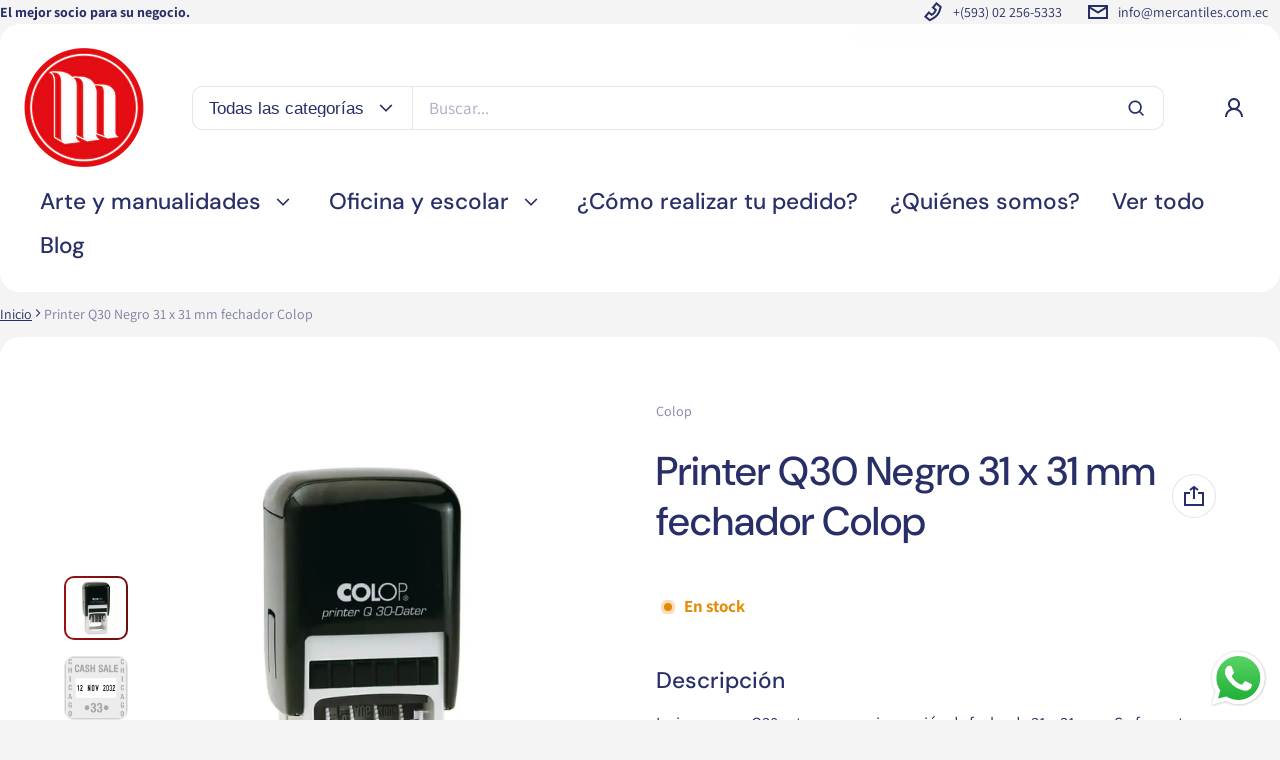

--- FILE ---
content_type: text/html; charset=utf-8
request_url: https://mercantiles.com.ec/products/printer-q30-negro-31-x-31-mm-fechador-colop
body_size: 59393
content:
<!DOCTYPE html>
<html class="no-js" lang="es">
  <head>
    <meta charset="utf-8">
    <meta http-equiv="X-UA-Compatible" content="IE=edge">
    <meta name="viewport" content="width=device-width,initial-scale=1">
    <meta name="theme-color" content="">
    <link rel="canonical" href="https://mercantiles.com.ec/products/printer-q30-negro-31-x-31-mm-fechador-colop">
    <link rel="preconnect" href="https://cdn.shopify.com" crossorigin><link rel="preconnect" href="https://fonts.shopifycdn.com" crossorigin><link rel="icon" type="image/png" href="//mercantiles.com.ec/cdn/shop/files/LOGO_MERCANTILES.png?crop=center&height=32&v=1747011965&width=32"><title>
      Printer Q30 Negro 31 x 31 mm fechador Colop
&ndash; R Mercantiles
</title>
    
      <meta name="description" content="La impresora Q30 estampa una impresión de fecha de 31 x 31 mm. Su formato cuadrado es llamativo, ideal para diseños detallados como sellos de empresa o de logo. Ideal para añadir el nombre y la dirección de la empresa rápidamente en documentos salientes. Construido con plásticos robustos y duraderos, este producto está">
    
    <meta property="og:site_name" content="R Mercantiles">
  <meta property="og:url" content="https://mercantiles.com.ec/products/printer-q30-negro-31-x-31-mm-fechador-colop">
  <meta property="og:title" content="Printer Q30 Negro 31 x 31 mm fechador Colop">
  <meta property="og:type" content="product">
  <meta property="og:description" content="La impresora Q30 estampa una impresión de fecha de 31 x 31 mm. Su formato cuadrado es llamativo, ideal para diseños detallados como sellos de empresa o de logo. Ideal para añadir el nombre y la dirección de la empresa rápidamente en documentos salientes. Construido con plásticos robustos y duraderos, este producto está"><meta property="og:image" content="http://mercantiles.com.ec/cdn/shop/files/122038___colop-printer-q30-dater_1_1_webp_92.jpg?v=1712718668">
    <meta property="og:image:secure_url" content="https://mercantiles.com.ec/cdn/shop/files/122038___colop-printer-q30-dater_1_1_webp_92.jpg?v=1712718668">
    <meta property="og:image:width" content="700">
    <meta property="og:image:height" content="700"><meta property="og:price:amount" content="0.00">
    <meta property="og:price:currency" content="USD"><meta name="twitter:card" content="summary_large_image">
  <meta name="twitter:title" content="Printer Q30 Negro 31 x 31 mm fechador Colop">
  <meta name="twitter:description" content="La impresora Q30 estampa una impresión de fecha de 31 x 31 mm. Su formato cuadrado es llamativo, ideal para diseños detallados como sellos de empresa o de logo. Ideal para añadir el nombre y la dirección de la empresa rápidamente en documentos salientes. Construido con plásticos robustos y duraderos, este producto está">
    <link rel="preload" as="font" href="//mercantiles.com.ec/cdn/fonts/assistant/assistant_n4.9120912a469cad1cc292572851508ca49d12e768.woff2" type="font/woff2" crossorigin><link rel="preload" as="font" href="//mercantiles.com.ec/cdn/fonts/assistant/assistant_n7.bf44452348ec8b8efa3aa3068825305886b1c83c.woff2" type="font/woff2" crossorigin><link rel="preload" as="font" href="//mercantiles.com.ec/cdn/fonts/dm_sans/dmsans_n5.8a0f1984c77eb7186ceb87c4da2173ff65eb012e.woff2" type="font/woff2" crossorigin>
	
	<link rel="preload" as="font" href="//mercantiles.com.ec/cdn/fonts/dm_sans/dmsans_n7.97e21d81502002291ea1de8aefb79170c6946ce5.woff2" type="font/woff2" crossorigin>

<style>@font-face {
  font-family: Assistant;
  font-weight: 400;
  font-style: normal;
  font-display: swap;
  src: url("//mercantiles.com.ec/cdn/fonts/assistant/assistant_n4.9120912a469cad1cc292572851508ca49d12e768.woff2") format("woff2"),
       url("//mercantiles.com.ec/cdn/fonts/assistant/assistant_n4.6e9875ce64e0fefcd3f4446b7ec9036b3ddd2985.woff") format("woff");
}
@font-face {
  font-family: "DM Sans";
  font-weight: 500;
  font-style: normal;
  font-display: swap;
  src: url("//mercantiles.com.ec/cdn/fonts/dm_sans/dmsans_n5.8a0f1984c77eb7186ceb87c4da2173ff65eb012e.woff2") format("woff2"),
       url("//mercantiles.com.ec/cdn/fonts/dm_sans/dmsans_n5.9ad2e755a89e15b3d6c53259daad5fc9609888e6.woff") format("woff");
}
@font-face {
  font-family: Assistant;
  font-weight: 700;
  font-style: normal;
  font-display: swap;
  src: url("//mercantiles.com.ec/cdn/fonts/assistant/assistant_n7.bf44452348ec8b8efa3aa3068825305886b1c83c.woff2") format("woff2"),
       url("//mercantiles.com.ec/cdn/fonts/assistant/assistant_n7.0c887fee83f6b3bda822f1150b912c72da0f7b64.woff") format("woff");
}
@font-face {
  font-family: "DM Sans";
  font-weight: 700;
  font-style: normal;
  font-display: swap;
  src: url("//mercantiles.com.ec/cdn/fonts/dm_sans/dmsans_n7.97e21d81502002291ea1de8aefb79170c6946ce5.woff2") format("woff2"),
       url("//mercantiles.com.ec/cdn/fonts/dm_sans/dmsans_n7.af5c214f5116410ca1d53a2090665620e78e2e1b.woff") format("woff");
}
:root {
	--font-body-family: Assistant, sans-serif;
	--font-body-weight: 400;
	--font-body-size: 1.7rem;
	--font-heading-family: "DM Sans", sans-serif;
	--font-heading-style: normal;
	--font-heading-weight: 500;

	--color-general-text-rgb: 40, 46, 103;
	--color-text-rgb: 40, 46, 103;
	--color-normal-text: #282e67;
	--color-light-text: rgba(var(--color-text-rgb), 0.6);
	--color-disabled-text: rgba(var(--color-text-rgb), 0.4);
	--color-border: rgba(var(--color-text-rgb), 0.12);
	--color-accent: #9B1212;
	--color-accent-rgb: 155, 18, 18;
	--color-accent-gradient: linear-gradient(90deg, rgba(155, 18, 18, 1), rgba(112, 13, 13, 1) 100%);
	--color-background: #f4f4f4;
	--color-background-rgb: 244, 244, 244;
	--color-field-bg: #ffffff;
	--color-disable-bg: rgba(var(--color-text-rgb), 0.04);

	--color-button-text: #ffffff;
	--color-button-bg: #d31000;
	--color-button-bg-rgb: 211, 16, 0;
	--color-button-bg-gradient: #d31000;

	--color-sale-badge-text: #14583e;
	--color-sale-badge-bg: #e0f5ef;
	--color-lowstock-text: #872a0d;
	--color-lowstock-bg: #f3e6e2;

	--color-error: #EB544A;
	--color-success: #1CB859;
	--color-warning: #e38c09;

	--gutter-base: 0.8rem;
	--gutter: var(--gutter-base);
	--gutter-container: calc(var(--gutter-base) * 2);
	--type-scale: 1.125;
	--heading-1: calc(var(--heading-2) * var(--type-scale));
	--heading-2: calc(var(--heading-3) * var(--type-scale));
	--heading-3: calc(var(--heading-4) * var(--type-scale));
	--heading-4: calc(var(--heading-5) * var(--type-scale));
	--heading-5: calc(var(--heading-6) * var(--type-scale));
	--heading-6: var(--font-body-size);

	--form-field-lg: 44px;
 	--form-field-sm: 36px;

	--corner-radius: 10px;
	--corner-radius-lg: 20px;
	--popup-shadow: 0px 1px 4px 0px rgba(var(--color-general-text-rgb), 0.1), 0px 4px 15px 1px rgba(var(--color-general-text-rgb), 0.05);
	--timing-function-on: cubic-bezier(.2,.7,.1,1);
  	--timing-function-off: cubic-bezier(.1,.4,.5,1);
	--lazy-load: cubic-bezier(.17,.84,.4,1);
  	--progress-indicator-height: 4px;
}

.color-scheme-1 {
	--color-text-rgb: 40, 46, 103;
	--color-normal-text: #282e67;
	--color-background: #ffffff;
	--color-background-rgb: 255, 255, 255;
	--color-light-text: rgba(var(--color-text-rgb), 0.6);
	--color-disabled-text: rgba(var(--color-text-rgb), 0.4);
	--color-border: rgba(var(--color-text-rgb), 0.12);
	--color-disable-bg: rgba(var(--color-text-rgb), 0.04);
}

.color-scheme-2 {
	--color-text-rgb: 255, 255, 255;
	--color-normal-text: #ffffff;
	--color-background: #1d267a;
	--color-background-rgb: 29, 38, 122;
	--color-light-text: rgba(var(--color-text-rgb), 0.6);
	--color-disabled-text: rgba(var(--color-text-rgb), 0.4);
	--color-border: rgba(var(--color-text-rgb), 0.12);
	--color-disable-bg: rgba(var(--color-text-rgb), 0.04);
}
@media (min-width: 459px) {
	:root {
    --gutter-base: 1.2rem;
    --type-scale: 1.25;
    --progress-indicator-height: 6px;

	}
}
@media (min-width: 769px) {
	:root {
		--gutter-base: 1.6rem;
    --progress-indicator-height: 8px;
	}
}
@media (min-width: 1025px) {
	:root {
		--type-scale: 1.333;
	}
}
@media (min-width: 1681px) {
	:root {
		--gutter-base: 2rem;
		--type-scale: 1.414;

	}
}
</style>

    <script>window.performance && window.performance.mark && window.performance.mark('shopify.content_for_header.start');</script><meta id="shopify-digital-wallet" name="shopify-digital-wallet" content="/78333083938/digital_wallets/dialog">
<link rel="alternate" type="application/json+oembed" href="https://mercantiles.com.ec/products/printer-q30-negro-31-x-31-mm-fechador-colop.oembed">
<script async="async" src="/checkouts/internal/preloads.js?locale=es-EC"></script>
<script id="shopify-features" type="application/json">{"accessToken":"6ab7f01c15938af8495ac6455c4a8bc4","betas":["rich-media-storefront-analytics"],"domain":"mercantiles.com.ec","predictiveSearch":true,"shopId":78333083938,"locale":"es"}</script>
<script>var Shopify = Shopify || {};
Shopify.shop = "bd078d.myshopify.com";
Shopify.locale = "es";
Shopify.currency = {"active":"USD","rate":"1.0"};
Shopify.country = "EC";
Shopify.theme = {"name":"Electro_variant issue solved","id":162158018850,"schema_name":"Electro","schema_version":"1.2.0","theme_store_id":2164,"role":"main"};
Shopify.theme.handle = "null";
Shopify.theme.style = {"id":null,"handle":null};
Shopify.cdnHost = "mercantiles.com.ec/cdn";
Shopify.routes = Shopify.routes || {};
Shopify.routes.root = "/";</script>
<script type="module">!function(o){(o.Shopify=o.Shopify||{}).modules=!0}(window);</script>
<script>!function(o){function n(){var o=[];function n(){o.push(Array.prototype.slice.apply(arguments))}return n.q=o,n}var t=o.Shopify=o.Shopify||{};t.loadFeatures=n(),t.autoloadFeatures=n()}(window);</script>
<script id="shop-js-analytics" type="application/json">{"pageType":"product"}</script>
<script defer="defer" async type="module" src="//mercantiles.com.ec/cdn/shopifycloud/shop-js/modules/v2/client.init-shop-cart-sync_2Gr3Q33f.es.esm.js"></script>
<script defer="defer" async type="module" src="//mercantiles.com.ec/cdn/shopifycloud/shop-js/modules/v2/chunk.common_noJfOIa7.esm.js"></script>
<script defer="defer" async type="module" src="//mercantiles.com.ec/cdn/shopifycloud/shop-js/modules/v2/chunk.modal_Deo2FJQo.esm.js"></script>
<script type="module">
  await import("//mercantiles.com.ec/cdn/shopifycloud/shop-js/modules/v2/client.init-shop-cart-sync_2Gr3Q33f.es.esm.js");
await import("//mercantiles.com.ec/cdn/shopifycloud/shop-js/modules/v2/chunk.common_noJfOIa7.esm.js");
await import("//mercantiles.com.ec/cdn/shopifycloud/shop-js/modules/v2/chunk.modal_Deo2FJQo.esm.js");

  window.Shopify.SignInWithShop?.initShopCartSync?.({"fedCMEnabled":true,"windoidEnabled":true});

</script>
<script id="__st">var __st={"a":78333083938,"offset":-18000,"reqid":"ae80233e-30eb-4ffb-8b14-207a26460d67-1769352931","pageurl":"mercantiles.com.ec\/products\/printer-q30-negro-31-x-31-mm-fechador-colop","u":"6998aaaee507","p":"product","rtyp":"product","rid":9048337088802};</script>
<script>window.ShopifyPaypalV4VisibilityTracking = true;</script>
<script id="captcha-bootstrap">!function(){'use strict';const t='contact',e='account',n='new_comment',o=[[t,t],['blogs',n],['comments',n],[t,'customer']],c=[[e,'customer_login'],[e,'guest_login'],[e,'recover_customer_password'],[e,'create_customer']],r=t=>t.map((([t,e])=>`form[action*='/${t}']:not([data-nocaptcha='true']) input[name='form_type'][value='${e}']`)).join(','),a=t=>()=>t?[...document.querySelectorAll(t)].map((t=>t.form)):[];function s(){const t=[...o],e=r(t);return a(e)}const i='password',u='form_key',d=['recaptcha-v3-token','g-recaptcha-response','h-captcha-response',i],f=()=>{try{return window.sessionStorage}catch{return}},m='__shopify_v',_=t=>t.elements[u];function p(t,e,n=!1){try{const o=window.sessionStorage,c=JSON.parse(o.getItem(e)),{data:r}=function(t){const{data:e,action:n}=t;return t[m]||n?{data:e,action:n}:{data:t,action:n}}(c);for(const[e,n]of Object.entries(r))t.elements[e]&&(t.elements[e].value=n);n&&o.removeItem(e)}catch(o){console.error('form repopulation failed',{error:o})}}const l='form_type',E='cptcha';function T(t){t.dataset[E]=!0}const w=window,h=w.document,L='Shopify',v='ce_forms',y='captcha';let A=!1;((t,e)=>{const n=(g='f06e6c50-85a8-45c8-87d0-21a2b65856fe',I='https://cdn.shopify.com/shopifycloud/storefront-forms-hcaptcha/ce_storefront_forms_captcha_hcaptcha.v1.5.2.iife.js',D={infoText:'Protegido por hCaptcha',privacyText:'Privacidad',termsText:'Términos'},(t,e,n)=>{const o=w[L][v],c=o.bindForm;if(c)return c(t,g,e,D).then(n);var r;o.q.push([[t,g,e,D],n]),r=I,A||(h.body.append(Object.assign(h.createElement('script'),{id:'captcha-provider',async:!0,src:r})),A=!0)});var g,I,D;w[L]=w[L]||{},w[L][v]=w[L][v]||{},w[L][v].q=[],w[L][y]=w[L][y]||{},w[L][y].protect=function(t,e){n(t,void 0,e),T(t)},Object.freeze(w[L][y]),function(t,e,n,w,h,L){const[v,y,A,g]=function(t,e,n){const i=e?o:[],u=t?c:[],d=[...i,...u],f=r(d),m=r(i),_=r(d.filter((([t,e])=>n.includes(e))));return[a(f),a(m),a(_),s()]}(w,h,L),I=t=>{const e=t.target;return e instanceof HTMLFormElement?e:e&&e.form},D=t=>v().includes(t);t.addEventListener('submit',(t=>{const e=I(t);if(!e)return;const n=D(e)&&!e.dataset.hcaptchaBound&&!e.dataset.recaptchaBound,o=_(e),c=g().includes(e)&&(!o||!o.value);(n||c)&&t.preventDefault(),c&&!n&&(function(t){try{if(!f())return;!function(t){const e=f();if(!e)return;const n=_(t);if(!n)return;const o=n.value;o&&e.removeItem(o)}(t);const e=Array.from(Array(32),(()=>Math.random().toString(36)[2])).join('');!function(t,e){_(t)||t.append(Object.assign(document.createElement('input'),{type:'hidden',name:u})),t.elements[u].value=e}(t,e),function(t,e){const n=f();if(!n)return;const o=[...t.querySelectorAll(`input[type='${i}']`)].map((({name:t})=>t)),c=[...d,...o],r={};for(const[a,s]of new FormData(t).entries())c.includes(a)||(r[a]=s);n.setItem(e,JSON.stringify({[m]:1,action:t.action,data:r}))}(t,e)}catch(e){console.error('failed to persist form',e)}}(e),e.submit())}));const S=(t,e)=>{t&&!t.dataset[E]&&(n(t,e.some((e=>e===t))),T(t))};for(const o of['focusin','change'])t.addEventListener(o,(t=>{const e=I(t);D(e)&&S(e,y())}));const B=e.get('form_key'),M=e.get(l),P=B&&M;t.addEventListener('DOMContentLoaded',(()=>{const t=y();if(P)for(const e of t)e.elements[l].value===M&&p(e,B);[...new Set([...A(),...v().filter((t=>'true'===t.dataset.shopifyCaptcha))])].forEach((e=>S(e,t)))}))}(h,new URLSearchParams(w.location.search),n,t,e,['guest_login'])})(!0,!0)}();</script>
<script integrity="sha256-4kQ18oKyAcykRKYeNunJcIwy7WH5gtpwJnB7kiuLZ1E=" data-source-attribution="shopify.loadfeatures" defer="defer" src="//mercantiles.com.ec/cdn/shopifycloud/storefront/assets/storefront/load_feature-a0a9edcb.js" crossorigin="anonymous"></script>
<script data-source-attribution="shopify.dynamic_checkout.dynamic.init">var Shopify=Shopify||{};Shopify.PaymentButton=Shopify.PaymentButton||{isStorefrontPortableWallets:!0,init:function(){window.Shopify.PaymentButton.init=function(){};var t=document.createElement("script");t.src="https://mercantiles.com.ec/cdn/shopifycloud/portable-wallets/latest/portable-wallets.es.js",t.type="module",document.head.appendChild(t)}};
</script>
<script data-source-attribution="shopify.dynamic_checkout.buyer_consent">
  function portableWalletsHideBuyerConsent(e){var t=document.getElementById("shopify-buyer-consent"),n=document.getElementById("shopify-subscription-policy-button");t&&n&&(t.classList.add("hidden"),t.setAttribute("aria-hidden","true"),n.removeEventListener("click",e))}function portableWalletsShowBuyerConsent(e){var t=document.getElementById("shopify-buyer-consent"),n=document.getElementById("shopify-subscription-policy-button");t&&n&&(t.classList.remove("hidden"),t.removeAttribute("aria-hidden"),n.addEventListener("click",e))}window.Shopify?.PaymentButton&&(window.Shopify.PaymentButton.hideBuyerConsent=portableWalletsHideBuyerConsent,window.Shopify.PaymentButton.showBuyerConsent=portableWalletsShowBuyerConsent);
</script>
<script data-source-attribution="shopify.dynamic_checkout.cart.bootstrap">document.addEventListener("DOMContentLoaded",(function(){function t(){return document.querySelector("shopify-accelerated-checkout-cart, shopify-accelerated-checkout")}if(t())Shopify.PaymentButton.init();else{new MutationObserver((function(e,n){t()&&(Shopify.PaymentButton.init(),n.disconnect())})).observe(document.body,{childList:!0,subtree:!0})}}));
</script>

<script>window.performance && window.performance.mark && window.performance.mark('shopify.content_for_header.end');</script>
    <style>
     img{max-width:100%;height:auto;vertical-align:middle}ol,ul{margin:0;padding:0}ol ol,ol ul,ul ol,ul ul{padding-left:16px}.ls-none{list-style:none}iframe{border:0;max-width:100%}table{border-collapse:collapse;text-align:left;width:100%}thead th{border-bottom:1px solid var(--color-border)}td,th{padding:24px 16px}table tr{border-bottom:1px solid var(--color-border)}table tr:hover{background-color:var(--color-hover-item)}table::-webkit-scrollbar{display:none}*{box-sizing:border-box}html{font-size:62.5%}body{height:100%;margin:0;font-size:var(--font-body-size);line-height:calc(var(--font-body-size) * 1.5);font-family:var(--font-body-family);font-weight:var(--font-body-weight);color:var(--color-normal-text);background:var(--color-background);-webkit-text-size-adjust:100%;-webkit-tap-highlight-color:transparent;-webkit-font-smoothing:antialiased}.ctnr{padding-block:calc(var(--gutter-base) * 4);padding-inline:calc(var(--gutter-base) * 2);margin:0 auto}.ctnr-sm{padding-block:0;margin-block:calc(var(--gutter-base) * 2)}.rw{display:flex;flex-wrap:wrap;margin:0 calc(-1 * var(--gutter))}.clm{flex:1 0 auto;padding:0 var(--gutter);width:calc(var(--grid-ratio,100%/12) * var(--w-xs));max-width:calc(var(--grid-ratio,100%/12) * var(--w-xs))}.h1,.h2,.h3,.h4,.h5,.h6,.headline,h1,h2,h3,h4,h5,h6{font-family:var(--font-heading-family);font-style:var(--font-heading-style);font-weight:var(--font-heading-weight);line-height:1.25;margin:0 0 var(--gutter-base);word-break:break-word}.headline{font-size:calc(var(--heading-1) * var(--type-scale))}.h1,h1{font-size:var(--heading-1)}.h2,h2{font-size:var(--heading-2)}.h3,h3{font-size:var(--heading-3)}.h4,h4{font-size:var(--heading-4)}.h5,h5{font-size:var(--heading-5)}.h6,h6{font-size:var(--heading-6)}.subtext{font-size:1.4rem;line-height:1.5}.fs-body{font-size:var(--font-body-size)}.m-auto{margin:auto}.m-0-auto{margin:0 auto}.m-zero{margin:0}.mt-4x{margin-top:calc(var(--gutter-base) * 4)}.mt-4{margin-top:4px}.mt-8{margin-top:8px}.mt-12{margin-top:12px}.mt-16{margin-top:16px}.mt-24{margin-top:24px}.mt-32{margin-top:32px}.mt-36{margin-top:36px}.mt-48{margin-top:48px}.mt-64{margin-top:64px}.mt-2x{margin-top:calc(var(--gutter-base) * 2)}.mb-0{margin-bottom:0}.mb-4{margin-bottom:4px}.mb-8{margin-bottom:8px}.mb-12{margin-bottom:12px}.mb-16{margin-bottom:16px}.mb-20{margin-bottom:20px}.mb-24{margin-bottom:24px}.mb-32{margin-bottom:32px}.mb-36{margin-bottom:36px}.mb-48{margin-bottom:48px}.mb-64{margin-bottom:64px}.mr-8{margin-right:8px}.mr-12{margin-right:12px}.mr-16{margin-right:16px}.mr-20{margin-right:20px}.mr-minus{margin-right:calc(var(--gutter-container) * -1)}.ml-4{margin-left:4px}.ml-8{margin-left:8px}.ml-12{margin-left:12px}.ml-16{margin-left:16px}.ml-20{margin-left:20px}.ml-minus{margin-left:calc(var(--gutter-container) * -1)}.p-2x{padding:calc(var(--gutter-base) * 2)}.p-4x{padding:calc(var(--gutter-base) * 4)}.p-zero{padding:0}.p-20{padding:20px}.pt-0{padding-top:0!important}.pt-4{padding-top:4px}.pt-8{padding-top:8px}.pt-10{padding-top:10px}.pt-12{padding-top:12px}.pt-16{padding-top:16px}.pt-20{padding-top:20px}.pt-24{padding-top:24px}.pt-32{padding-top:32px}.pt-36{padding-top:36px}.pb-3x{padding-bottom:calc(var(--gutter-base) * 3)}.pb-0{padding-bottom:0!important}.pb-4{padding-bottom:4px}.pb-8{padding-bottom:8px}.pb-12{padding-bottom:12px}.pb-16{padding-bottom:16px}.pb-24{padding-bottom:24px}.pb-32{padding-bottom:32px}.pb-40{padding-bottom:40px}.pr-0{padding-right:0}.pr-12{padding-right:12px}.pr-20{padding-right:20px}.pr-24{padding-right:24px}.pr-36{padding-right:36px}.pl-0{padding-left:0}.pl-12{padding-left:12px}.pl-20{padding-left:20px}.pl-24{padding-left:24px}.pl-40{padding-left:40px}.pl-56{padding-left:56px}.h-100{height:100%}.h-100v{height:100vh}.mah-100{max-height:100%}.mah-100v{max-height:100vh}.mih{min-height:var(--mih,100vh)}[style*="--h-xs"]{height:var(--h-xs)}[style*="--mh-xs"]{min-height:var(--mh-xs)}.w-100{width:100%}.w-100v{width:100vw}.w-auto{width:auto}.maw-100{max-width:100%}.maw-fit-content{max-width:fit-content}.miw{min-width:var(--miw,100vw)}.ws-nowrap{white-space:nowrap}.wb-break-word{word-break:break-word}.tt-up{text-transform:uppercase}.tt-cap{text-transform:capitalize}.td-none{text-decoration:none}.td-underline{text-decoration:underline}.fw-b{font-weight:700}.fw-700{font-weight:700}.ta-left{text-align:left}.ta-right{text-align:right}.ta-center{text-align:center}.outline-zero{outline:0}.f-default{filter:drop-shadow(.5px -.5px 0px #fff) drop-shadow(-.5px .5px 0px #fff) drop-shadow(.5px -.5px 0px #fff) drop-shadow(.5px .5px 0px #fff)}.bs-none{box-shadow:none}.bg-transparent{background:0 0!important}.d-none,.hidden,[hidden],a[href="#"].hide-no-link,a[href^="/"].hide-no-link~span{display:none}.not-allowed{cursor:not-allowed}.disable-link{pointer-events:none}.d-none-important,.hide-empty:empty{display:none!important}.visible-xs{visibility:visible}.hidden-xs{visibility:hidden}.d-block{display:block}.d-inline-block{display:inline-block}.d-inline-flex{display:inline-flex}.d-flex{display:flex}.d-grid{display:grid}.flex-1{flex:1}.fg-1{flex-grow:1}.fs-0{flex-shrink:0}.fw-wrap{flex-wrap:wrap}.fw-nowrap{flex-wrap:nowrap}.fd-row{flex-direction:row}.fd-row-reverse{flex-direction:row-reverse}.fd-column{flex-direction:column}.fd-column-reverse{flex-direction:column-reverse}.start-xs{justify-content:flex-start}.end-xs{justify-content:flex-end}.center-xs{justify-content:center}.between-xs{justify-content:space-between}.around-xs{justify-content:space-around}.top-xs{align-items:flex-start}.bottom-xs{align-items:flex-end}.middle-xs{align-items:center}.c-gap{column-gap:calc(var(--gutter) * 2)}.gap-1{grid-gap:1px}.gap-4{grid-gap:4px}.gap-6{grid-gap:6px}.gap-8{grid-gap:8px}.gap-12{grid-gap:12px}.gap-16{grid-gap:16px}.gap-20{grid-gap:20px}.gap-24{grid-gap:24px}.gap-32{grid-gap:32px}.gap-36{grid-gap:36px}.gap-half{gap:calc(var(--gutter-base) * .5)}.gap-1x{grid-gap:var(--gutter-base)}.gap-2x{gap:calc(var(--gutter-base) * 2)}.c-gap-8{column-gap:8px}.c-gap-12{column-gap:12px}.c-gap-2x{column-gap:calc(var(--gutter-base) * 2)}.c-gap-10{column-gap:10px}.c-gap-24{column-gap:24px}.r-gap-4{row-gap:4px}.r-gap-8{row-gap:8px}.r-gap-10{row-gap:10px}.r-gap-12{row-gap:12px}.r-gap-16{row-gap:16px}.r-gap-20{row-gap:20px}.r-gap-24{row-gap:24px}.r-gap-32{row-gap:32px}.r-gap-48{row-gap:48px}.r-gap-3x{row-gap:calc(var(--gutter-base) * 3)}.r-gap-4x{row-gap:calc(var(--gutter-base) * 4)}.gap-equal{row-gap:calc(var(--gutter) * 2)}.gap-unequal{row-gap:calc(var(--gutter) * 3)}[style*="--gc-xs"]{grid-column:var(--gc-xs)}[style*="--gr-xs"]{grid-row:var(--gr-xs)}[style*="--gtc-equal"]{grid-template-columns:repeat(var(--gtc-equal),1fr)}.opacity-0{opacity:0}.opacity-1{opacity:1}.o-hidden{overflow:hidden}.o-visible{overflow:visible}.o-scroll{overflow:scroll}.o-auto{overflow:auto}.ox-auto{overflow-x:auto}.oy-scroll{overflow-y:scroll}.oy-auto{overflow-y:auto}.p-relative{position:relative}.p-absolute{position:absolute}.p-fixed{position:fixed}.p-sticky{position:sticky}.top-0{top:0}.left-0{left:0}.right-0{right:0}.bottom-0{bottom:0}.bottom-16{bottom:16px}.middle-y{top:50%;transform:translateY(-50%)}.middle-x{left:50%;transform:translateX(-50%)}.b-zero{border:none!important}.br-50p{border-radius:50%}.br-zero{border-radius:0!important}.corner-radius-sm{border-radius:var(--corner-radius);overflow:hidden;-webkit-transform:translateZ(0)}.corner-radius-lg{border-radius:var(--corner-radius-lg);overflow:hidden;-webkit-transform:translateZ(0)}.bs-card{box-shadow:0 4px 4px -4px rgba(var(--color-general-text-rgb),.04)}.zi-1{z-index:1}.zi-2{z-index:2}.zi-3{z-index:3}.zi-4{z-index:4}.zi-6{z-index:6}.zi-7{z-index:7}.zi-8{z-index:8}.zi-9{z-index:9}.zi-10{z-index:10}.zi-m-1{z-index:-1}.c-pointer{cursor:pointer}.c-zoom-in{cursor:zoom-in}.pe-none{pointer-events:none}.visually-hidden,.visually-hidden-focusable:not(:focus):not(:focus-within){border:0!important;clip:rect(0 0 0 0)!important;-webkit-clip-path:inset(50%)!important;clip-path:inset(50%)!important;height:1px!important;margin:-1px!important;overflow:hidden!important;padding:0!important;position:absolute!important;width:1px!important;white-space:nowrap!important;transition:none}.op-top{object-position:top}.of-cover{object-fit:cover}.of-contain{object-fit:contain}.center-middle{top:50%;left:50%;transform:translate(-50%,-50%)}.scrollable{scroll-behavior:smooth;-webkit-overflow-scrolling:touch;scroll-snap-stop:always}.scrollable-y{scroll-snap-type:y mandatory;overflow-y:auto}.scrollable-x{scroll-snap-type:x mandatory}.scrollable-stop-always{scroll-snap-stop:always}.scrollable-aln-start{scroll-snap-align:start}.scrl-bhvr-auto{scroll-behavior:auto}.disable-scrollbars{-ms-overflow-style:none;scrollbar-width:none}.disable-scrollbars::-webkit-scrollbar{background:0 0;width:0;height:0}.media,.media-wrapper{aspect-ratio:var(--ratio)}@media (min-width:459px){.ctnr-sm{margin-block:var(--gutter-base)}[style*="--w-sm"]{width:calc(var(--grid-ratio,100%/12) * var(--w-sm));max-width:calc(var(--grid-ratio,100%/12) * var(--w-sm))}[style*="--h-sm"]{height:var(--h-sm)}[style*="--mh-sm"]{min-height:var(--mh-sm)}[style*="--mw-sm"]{max-width:var(--mw-sm)}[style*="--gc-sm"]{grid-column:var(--gc-sm)}[style*="--gr-sm"]{grid-row:var(--gr-sm)}.w-sm-auto{width:auto}.d-block-sm{display:block}.d-none-sm{display:none}.d-flex-sm{display:flex}.fd-row-sm{flex-direction:row}.fd-row-reverse-sm{flex-direction:row-reverse}.fd-column-sm{flex-direction:column}.fd-column-reverse-sm{flex-direction:column-reverse}.visible-sm{visibility:visible}.hidden-sm{visibility:hidden}.start-sm{justify-content:flex-start}.end-sm{justify-content:flex-end}.center-sm{justify-content:center}.between-sm{justify-content:space-between}.top-sm{align-items:flex-start}.bottom-sm{align-items:flex-end}.middle-sm{align-items:center}.m-zero-sm{margin:0}.mt-sm-12{margin-top:12px}.mt-sm-24{margin-top:24px}.mt-sm-32{margin-top:32px}.mt-sm-40{margin-top:40px}.mt-sm-48{margin-top:48px}.mt-sm-64{margin-top:64px}.mb-sm-12{margin-bottom:12px}.mb-sm-24{margin-bottom:24px}.mb-sm-32{margin-bottom:32px}.mb-sm-36{margin-bottom:36px}.mb-sm-48{margin-bottom:48px}.mb-sm-64{margin-bottom:64px}.mr-sm-12{margin-right:12px}.p-zero-sm{padding:0}.pt-sm-16{padding-top:16px}.pb-sm-16{padding-bottom:16px}.pb-sm-36{padding-bottom:36px}.pl-sm-68{padding-left:68px}.gap-sm-24{grid-gap:24px}.r-gap-sm-24{row-gap:24px}.r-gap-sm-36{row-gap:36px}.r-gap-sm-64{row-gap:64px}}@media (min-width:769px){[style*="--w-md"]{width:calc(var(--grid-ratio,100%/12) * var(--w-md));max-width:calc(var(--grid-ratio,100%/12) * var(--w-md))}[style*="--h-md"]{height:var(--h-md)}[style*="--mh-md"]{min-height:var(--mh-md)}[style*="--gc-md"]{grid-column:var(--gc-md)}[style*="--gr-md"]{grid-row:var(--gr-md)}[style*="--gtc-equal-md"]{grid-template-columns:repeat(var(--gtc-equal-md),1fr)}[style*="--ratio-md:"]{aspect-ratio:var(--ratio-md)}.h-md-100{height:100%}.w-md-100v{width:100vw}.maw-md-100{max-width:100%}.d-block-md{display:block}.d-none-md{display:none}.d-flex-md{display:flex}.d-grid-md{display:grid}.fd-row-md{flex-direction:row}.fd-column-md{flex-direction:column}.visible-md{visibility:visible}.hidden-md{visibility:hidden}.start-md{justify-content:flex-start}.end-md{justify-content:flex-end}.center-md{justify-content:center}.between-md{justify-content:space-between}.top-md{align-items:flex-start}.bottom-md{align-items:flex-end}.middle-md{align-items:center}.fd-row-reverse-md{flex-direction:row-reverse}.p-relative-md{position:relative}.p-absolute-md{position:absolute}.ta-left-md{text-align:left}.m-zero-md{margin:0}.mr-md-0{margin-right:0}.mr-md-16{margin-right:16px}.mr-md-24{margin-right:24px}.ml-md-0{margin-left:0}.ml-md-16{margin-left:16px}.ml-md-24{margin-left:24px}.mt-md-0{margin-top:0}.mt-md-12{margin-top:12px}.mt-md-16{margin-top:16px}.mt-md-24{margin-top:24px}.mt-md-32{margin-top:32px}.mt-md-40{margin-top:40px}.mt-md-48{margin-top:48px}.mt-md-56{margin-top:56px}.mt-md-64{margin-top:64px}.mt-md-80{margin-top:80px}.mb-md-0{margin-bottom:0}.mb-md-4{margin-bottom:4px}.mb-md-8{margin-bottom:8px}.mb-md-12{margin-bottom:12px}.mb-md-16{margin-bottom:16px}.mb-md-24{margin-bottom:24px}.mb-md-32{margin-bottom:32px}.mb-md-36{margin-bottom:36px}.mb-md-40{margin-bottom:40px}.mb-md-48{margin-bottom:48px}.mb-md-64{margin-bottom:64px}.mb-md-80{margin-bottom:80px}.fw-nowrap-md{flex-wrap:nowrap}.p-zero-md{padding:0}.pt-md-0{padding-top:0}.pt-md-8{padding-top:8px}.pt-md-12{padding-top:12px}.pt-md-20{padding-top:20px}.pt-md-24{padding-top:24px}.pt-md-32{padding-top:32px}.pt-md-48{padding-top:48px}.pt-md-64{padding-top:64px}.pb-md-0{padding-bottom:0!important}.pb-md-8{padding-bottom:8px}.pb-md-12{padding-bottom:12px}.pb-md-16{padding-bottom:16px}.pb-md-20{padding-bottom:20px}.pb-md-24{padding-bottom:24px}.pb-md-32{padding-bottom:32px}.pb-md-48{padding-bottom:48px}.pb-md-64{padding-bottom:64px}.pb-md-96{padding-bottom:96px}.pr-md-0{padding-right:0}.pr-md-20{padding-right:20px}.pr-md-24{padding-right:24px}.pr-md-40{padding-right:40px}.pr-md-48{padding-right:48px}.pl-md-20{padding-left:20px}.pl-md-24{padding-left:24px}.pl-md-80{padding-left:80px}.pl-md-96{padding-left:96px}.c-gap-md{column-gap:calc(var(--gutter) * 2)}.c-gap-md-16{column-gap:16px}.c-gap-md-48{column-gap:48px}.gap-md-zero{grid-gap:0px}.gap-md-8{grid-gap:8px}.gap-md-16{grid-gap:16px}.gap-md-24{grid-gap:24px}.gap-md-32{grid-gap:32px}.gap-md-40{grid-gap:40px}.r-gap-md-4{row-gap:4px}.r-gap-md-24{row-gap:24px}.r-gap-md-32{row-gap:32px}.r-gap-md-36{row-gap:36px}.ox-md-auto{overflow-x:auto}.media-md{aspect-ratio:var(--ratio-md)}}@media (min-width:1025px){[style*="--w-lg"]{width:calc(var(--grid-ratio,100%/12) * var(--w-lg));max-width:calc(var(--grid-ratio,100%/12) * var(--w-lg))}[style*="--h-lg"]{height:var(--h-lg)}.p-relative-lg{position:relative}.maw-lg-100{max-width:100%}.d-block-lg{display:block}.d-none-lg{display:none}.d-flex-lg{display:flex}.ta-left-lg{text-align:left}.oy-scroll-lg{overflow-y:scroll}.visible-lg{visibility:visible}.hidden-lg{visibility:hidden}.start-lg{justify-content:flex-start}.end-lg{justify-content:flex-end}.center-lg{justify-content:center}.between-lg{justify-content:space-between}.top-lg{align-items:flex-start}.bottom-lg{align-items:flex-end}.fd-row-lg{flex-direction:row}.fd-column-lg{flex-direction:column}.middle-lg{align-items:center}.mt-lg-0{margin-top:0}.mt-lg-8{margin-top:8px}.mt-lg-16{margin-top:16px}.mt-lg-24{margin-top:24px}.mt-lg-32{margin-top:32px}.mt-lg-64{margin-top:64px}.mb-lg-0{margin-bottom:0}.mb-lg-32{margin-bottom:32px}.mb-lg-64{margin-bottom:64px}.pr-lg-24{padding-right:24px}.pl-lg-24{padding-left:24px}.pt-lg-12{padding-top:12px}.pb-lg-12{padding-bottom:12px}.r-gap-lg-4{row-gap:4px}.r-gap-lg-16{row-gap:16px}.r-gap-lg-24{row-gap:24px}.c-gap-lg-48{column-gap:48px}}@media (min-width:1681px){[style*="--w-xl"]{width:calc(var(--grid-ratio,100%/12) * var(--w-xl));max-width:calc(var(--grid-ratio,100%/12) * var(--w-xl))}[style*="--h-xl"]{height:var(--h-xl)}.d-block-xl{display:block}.d-none-xl{display:none}.fd-row-xl{flex-direction:row}.visible-xl{visibility:visible}.hidden-xl{visibility:hidden}.start-xl{justify-content:flex-start}.end-xl{justify-content:flex-end}.center-xl{justify-content:center}.between-xl{justify-content:space-between}.top-xl{align-items:flex-start}.bottom-xl{align-items:flex-end}.middle-xl{align-items:center}.fd-row-xl{flex-direction:row}.mr-xl-20{margin-right:20px}.ml-xl-20{margin-left:20px}.mb-xl-96{margin-bottom:96px}.mt-xl-40{margin-top:40px}.mt-xl-96{margin-top:96px}}body.o-hidden{padding-inline-end:var(--scrollbar-width)}.color-scheme-1,.color-scheme-2,.search-scheme-1,.search-scheme-2{color:var(--color-normal-text)}.background{background-color:var(--color-background)}.background-field{background:var(--color-field-bg)}.color-accent{color:var(--color-field-bg);background:var(--color-accent-gradient)}.color-light{color:var(--color-light-text)}.color-text{color:rgb(var(--color-general-text-rgb))}.color-text-disable{color:var(--color-disabled-text)}.color-error{--color-bg-rgb:235,84,74;color:var(--color-error)}.color-success{--color-bg-rgb:28,184,89;color:var(--color-success)}.color-warning{--color-bg-rgb:227,140,9;color:var(--color-warning)}.bg-white{background:#fff}.btn{cursor:pointer;border:0;border-radius:var(--corner-radius);padding:0 24px;font-family:var(--font-heading-family);font-weight:var(--font-heading-weight);display:inline-flex;justify-content:center;align-items:center;color:inherit;word-break:break-word;letter-spacing:.05em;text-transform:uppercase;text-decoration:none;transition:all .25s ease}a{text-decoration:none;color:inherit;transition:color .25s,background .25s}p{word-break:break-word;margin:0 0 calc(var(--font-body-size)/ 1.5)}.placeholder{background:#d3d3d3;vertical-align:middle}a[href="#"].btn{opacity:.5;pointer-events:none}.btn-primary{color:var(--color-button-text);background:var(--color-button-bg-gradient);position:relative;overflow:hidden}.btn-primary:before{content:"";width:100%;height:100%;position:absolute;background:rgba(var(--color-general-text-rgb),.1);opacity:0;pointer-events:none}.btn-secondary{color:rgb(var(--color-general-text-rgb));background:var(--color-button-text);border:1px solid rgba(var(--color-general-text-rgb),.12);position:relative;overflow:hidden}.btn-secondary:before,.shopify-challenge__container .shopify-challenge__button:before{content:"";width:100%;height:100%;position:absolute;background:rgba(var(--color-button-bg-rgb),.04);opacity:0;pointer-events:none;transition:all ease .25s}.btn-icon.btn-small{width:var(--form-field-sm)}.btn[disabled]{color:var(--color-disabled-text);background:var(--color-disable-bg);box-shadow:0 0 0 1px rgba(255,255,255,.08);pointer-events:none}.btn-link[disabled]{background:0 0}.btn-small{min-height:var(--form-field-sm);font-size:14px;padding:0 16px}.btn-large{min-height:var(--form-field-lg);font-size:var(--heading-6)}.btn-icon{padding:0;width:var(--form-field-lg)}.btn-link{background:0 0;padding:6px 0;text-decoration:underline;text-underline-offset:4px}.btn-plain,.btn-plain[disabled]{background:0 0;border:none;box-shadow:none}.btn-unlink{cursor:default}input,select,textarea{font-size:var(--font-body-size);-webkit-appearance:none;appearance:none;border-radius:0;background:var(--color-field-bg)}input,textarea{line-height:1.5;border-width:1px;font-family:inherit}textarea{min-height:10rem;max-width:100%;resize:vertical}button{color:inherit;font-size:var(--font-body-size)}.field__select select{padding-right:var(--form-field-lg)}.field__text{padding:0 1.6rem;border:1px solid var(--color-border);height:var(--form-field-lg);color:rgb(var(--color-general-text-rgb));border-radius:var(--corner-radius);background-color:var(--color-field-bg);outline:0;transition:border-color .25s,box-shadow .25s,outline .25s,filter .25s}.field__text::placeholder{color:rgba(var(--color-general-text-rgb),.4)}.field__text.disabled,.field__text[disabled]{color:var(--color-disabled-text);background:var(--color-disable-bg);cursor:not-allowed;box-shadow:none}.field__checkbox+svg{border:1px solid var(--color-border);border-radius:5px;fill:transparent;background:var(--color-field-bg);transition:background .25s,fill .25s,border .25s}.field__checkbox[disabled]+svg{background:var(--color-disable-bg);box-shadow:none}.field__checkbox[disabled]~span{text-decoration:line-through;color:var(--color-disabled-text)}.field__dropdown{border:1px solid var(--color-border);color:rgb(var(--color-general-text-rgb));background:var(--color-field-bg);border-radius:var(--corner-radius);box-shadow:var(--popup-shadow);width:26rem}.field__dropdown__item{padding-block:0.4rem}.field__dropdown__link{padding:1.2rem 1.6rem;font-size:var(--font-body-size)}.field__dropdown__link.link--active{background:var(--color-button-bg-gradient);-webkit-background-clip:text;-webkit-text-fill-color:transparent}.field_quantity{color:rgb(var(--color-general-text-rgb));box-shadow:0 0 0 1px var(--color-border);border-radius:var(--corner-radius);background-color:var(--color-field-bg);padding:0}.qty-element{width:var(--form-field-lg);height:var(--form-field-lg)}.qty-element--sm{width:var(--form-field-sm);height:var(--form-field-sm)}.textarea{height:auto;padding-top:10px}.qty-element{width:var(--form-field-lg);height:var(--form-field-lg)}.input-number::-webkit-inner-spin-button,.input-number::-webkit-outer-spin-button{appearance:none;-webkit-appearance:none;margin:0}.input-number[type=number]{appearance:textfield;-moz-appearance:textfield;font-weight:400;outline:0;color:inherit}summary::-webkit-details-marker{display:none}.s-header{padding-block-end:calc(var(--gutter-base) * 4)}.s-header__sub h6{margin-bottom:var(--gutter-base)}.s-header__desc{margin-top:calc(var(--gutter-base) * 2)}.s-header__buttons{margin-top:calc(var(--gutter-base) * 4)}.s-header__content>:last-child{margin-bottom:0}.s-header__desc.mie-zero{margin-inline-end:0}.s-card{padding:calc(var(--gutter-base) * 4) calc(var(--gutter-base) * 3)}.s-card__header{--times:6;--spacing-banner:0.8rem;padding-block:calc(var(--times) * var(--spacing-banner))}.content_position .s-card__header{padding-block-start:0}.s-text-pt{padding-top:calc(var(--gutter-base) * 4)}.s-text-pb{padding-bottom:calc(var(--gutter-base) * 4)}.s-text-mt{margin-top:calc(var(--gutter-base))}.s-text-mb{margin-bottom:calc(var(--gutter-base) * 2)}.s-footer{padding-top:calc(var(--gutter-base) * 4)}.s-footer-sm{padding-top:calc(var(--gutter-base) * 3)}.s-footer-xs{padding-top:calc(var(--gutter-base) * 2)}.sht-mask:before{content:"";position:absolute;width:100%;height:100%;left:0;top:0;background:rgba(var(--color-background-rgb),calc(var(--overlay)/ 100));pointer-events:none;z-index:1}.sht-mask--top:before{background:linear-gradient(180deg,rgba(var(--color-background-rgb),calc(var(--overlay)/ 100)) 0,rgba(var(--color-background-rgb),0) 100%)}.sht-mask--bottom:before{background:linear-gradient(180deg,rgba(var(--color-background-rgb),0) 0,rgba(var(--color-background-rgb),calc(var(--overlay)/ 100)) 100%)}.carousel{scroll-padding-left:calc(var(--gutter-container) + var(--gutter) * 2.5);margin:0 calc(var(--gutter-container) * -1);padding-left:var(--gutter-container)}.carousel:after{content:"";display:block;height:100%;padding-right:calc(var(--gutter-container) - (var(--gutter) * 2.5))}.carousel__item{--grid-ratio:(100% - var(--gutter-carousel, 40px))/12;padding-left:0;padding-right:calc(var(--gutter) * 2)}.horizontal-carousel{-webkit-overflow-scrolling:touch;max-width:640px}.progress-indicator-fw::-webkit-scrollbar{height:var(--progress-indicator-height)}.progress-indicator-fw::-webkit-scrollbar-track{background:var(--color-border);border-radius:10px}.progress-indicator-fw::-webkit-scrollbar-thumb{background:rgb(var(--color-text-rgb));border-radius:10px}.progress-indicator-fw{scrollbar-color:rgb(var(--color-text-rgb)) var(--color-border);scrollbar-width:thin}.progress-indicator-fw::-webkit-scrollbar-button:horizontal:end:increment,.progress-indicator-fw::-webkit-scrollbar-button:horizontal:start:increment{width:100%}.progress-indicator::-webkit-scrollbar-button:horizontal:end:increment,.progress-indicator::-webkit-scrollbar-button:horizontal:start:increment{width:var(--gutter-container)}.progress-indicator{padding-bottom:calc(var(--gutter-base) * 3)}.vs__item{width:20px;height:20px;border:none;border-radius:50%;padding:0;box-shadow:inset 0 0 0 1px var(--color-border)}.tooltip{opacity:0;visibility:hidden;background:#555;padding:5px 10px;border-radius:2px;transition:opacity .6s;top:calc(-100% - 16px);left:50%;color:#fff;transform:translate3d(-50%,0,0);min-width:max-content}.tooltip::after{content:"";position:absolute;top:100%;left:calc(50% - 5px);border:5px solid transparent;border-top-color:#555}.stars{font-family:Times;--letter-spacing:0.8;--font-size:1.6;--rating-color:#f4bb27;--rating-background-color:#e1e1e6;--percent:calc(
    (
        var(--rating) / var(--rating-max) + var(--rating-decimal) *
          var(--font-size) /
          (var(--rating-max) * (var(--letter-spacing) + var(--font-size)))
      ) * 100%
  );display:inline-flex}.stars::before{content:"★★★★★";letter-spacing:calc(var(--letter-spacing) * 1px);background:linear-gradient(90deg,var(--rating-color) var(--percent),var(--rating-background-color) var(--percent));-webkit-background-clip:text;background-clip:text;-webkit-text-fill-color:transparent;font-size:1.6rem;line-height:1em}.card--content-inner,.card--content-outer .card__media{border-radius:var(--corner-radius-lg);overflow:hidden}.sht-drawer{position:fixed;z-index:9;left:0;top:0;width:100vw;height:100%;background-color:rgba(23,22,26,.5);transition:.25s ease .5s;opacity:0;visibility:hidden;overflow:hidden;max-width:100%;padding:1.6rem}.drawer--left{justify-content:flex-start}.drawer__wrapper{width:0;height:100%;max-width:100%;background-color:var(--color-background);display:grid;grid-template-rows:auto 1fr auto;transition:width .25s var(--timing-function-off) .25s}.sht-drawer.active .drawer__wrapper{width:480px;transition:width .25s var(--timing-function-on) .25s;margin-right:var(--scrollbar-width)}.cart-order-notes{max-width:fit-content}.sht-dialog{--times:2;background-color:rgba(0,0,0,.65);opacity:0;visibility:hidden;display:flex;transition:visibility .15s ease .4s,opacity .15s ease .4s;padding:calc(var(--gutter-base) * var(--times))}.sht-dialog:not([hidden]){display:flex;visibility:visible;opacity:1;overflow:hidden;transition:visibility .25s ease,opacity .25s ease}.dialog{width:100%;max-width:80rem;max-height:100%!important;background-color:var(--color-background);overflow:auto;border-radius:var(--corner-radius-lg);opacity:1;transition:visibility .25s var(--timing-function-on) .25s,opacity .25s var(--timing-function-on) .25s}.sht-dialog[hidden] .dialog{opacity:0;transition:visibility .25s var(--timing-function-off),opacity .25s var(--timing-function-off)}.dialog__content{opacity:1;transition:opacity .15s ease .35s}.sht-dialog[hidden] .dialog__content{opacity:0;transition:opacity .15s ease}.sht-dialog .dialog__btn{opacity:0;transform:rotate(45deg);transition:opacity .15s ease,transform .15s ease}.sht-dialog.is-active .dialog__btn{opacity:1;transform:rotate(0);transition:opacity .15s ease .35s,transform .15s ease .35s}.dialog.dialog--full-width{max-width:100%;width:100%;max-height:100vh;height:100%}.dialog--full-width .dialog__body{padding:0}.dialog__header,.drawer__header{top:0;padding:1.2rem 1.2rem 1.2rem 2rem;background:var(--color-background);z-index:4;gap:1.2rem;border-radius:var(--corner-radius-lg)}.dialog__header.dialog--no-title{position:absolute;top:20px;right:20px;border:none;background:0 0;padding:0;z-index:3}.drawer__footer{padding:2rem}.drawer__body{display:grid;grid-template-rows:1fr auto;align-content:space-between;overflow-y:auto;overflow-x:hidden;height:100%;padding:2rem}.dialog__body{flex:1;overflow-x:auto;padding:2rem}.dialog__footer{padding:2rem;background-color:var(--color-background)}.tag{font-size:14px;line-height:20px;border:1px solid rgba(var(--color-text-rgb),.12);color:rgb(var(--color-general-text-rgb));background:var(--color-field-bg);padding:3px 12px;border-radius:20px;display:inline-flex;align-items:center}.tab__header{margin-right:calc(var(--gutter-container) * -1);margin-left:calc(var(--gutter-container) * -1)}.tab__header::-webkit-scrollbar{display:none}.tab__link{padding:8px 12px;border-radius:10px;color:var(--color-light-text)}.tab__item:last-child{padding-right:calc(var(--gutter-container))}.tab__item:first-child{margin-left:calc(var(--gutter-container))}.tab__link--active{color:var(--color-button-text);background-color:var(--color-normal-text)}.header--search-full-box .search__result{opacity:1;left:0;border-radius:var(--corner-radius-lg);min-height:20rem;width:100%}.header__search[loading] .search__result-empty{display:none}.header__search[results] .search__result{overflow-y:scroll}.header__search[results] .search__result-empty{display:none}.search-loading,.search__result-empty{position:absolute;top:50%;left:50%;transform:translate(-50%,-50%)}.product-swatches{width:2.4rem;height:2.4rem}.accordion-content{padding-block:0;transition:max-height .15s var(--timing-function-off)}.accordion-content>*{transform:translateY(-24px);opacity:0;transition:all .15s var(--timing-function-off)}.accordion-content.open>*{transform:translateY(0);transform-origin:top;opacity:1;transition:all .15s var(--timing-function-on)}.accordion-content.open{overflow:hidden;height:auto;transition:max-height .15s var(--timing-function-on)}.accordion-content:not(.open){margin-bottom:0}.rte img{max-width:100%;height:auto;border:1px solid var(--color-border)}.rte p img{margin-bottom:0}.rte iframe,.rte video{width:100%;height:calc((100vw - 2 * var(--gutter-container)) * .5625)}.rte .article__inner>ul{margin-bottom:32px}.rte ul>li:last-child{margin-bottom:0}.rte ol,.rte ul{padding-left:16px}.rte li{margin-bottom:8px}.rte li li{margin-bottom:4px}.rte blockquote,.rte ol,.rte p,.rte table,.rte ul{margin-bottom:32px}.rte h1,.rte h2,.rte h3,.rte h4,.rte h5,.rte h6{margin-top:32px;margin-bottom:16px}blockquote{padding:24px;margin:0;background:rgba(var(--color-accent-rgb),.06);border-radius:10px}code{white-space:normal}.icon{border-radius:50%;display:flex;align-items:center;justify-content:center}.icon--small{width:32px;height:32px}.icon--default{width:40px;height:40px}.icon--error{background:var(--color-error);color:#fff}.icon--success{background:var(--color-success);color:#fff}.icon--warning{background:var(--color-warning)}.icon--square{width:var(--form-field-sm);height:var(--form-field-sm)}.icon-custom--small{width:24px;height:24px}.icon-custom--large{width:var(--form-field-sm);height:var(--form-field-sm)}.card__content--outer{padding:calc(var(--gutter-base) * 2) 0 0}.card__content--inner{padding:calc(var(--gutter-base) * 2)}.social-share-list{top:calc(100% + 8px);right:0}.social-share-list .social-share{width:20rem;padding:.4rem 0}.social-share hr{margin:0;border:0 solid var(--color-border);border-width:0 0 1px 0}.breadcrumb ul{gap:4px}.breadcrumb a{text-underline-offset:2px}.rte a:not(.btn),.text-block a{text-decoration:underline}.rte p:last-child,p:last-child{margin-bottom:0}.rte ol,.rte ul{list-style-position:inside}.product-option .form__label{cursor:pointer;position:relative;display:block;transition:background .25s ease}.product-option--unavailable .form__label{display:block;position:relative}.product-option--unavailable .form__label:before{content:"";display:block;position:absolute;width:100%;height:2px;top:50%;left:50%;transform:translate(-50%,-50%);background:#fff;border:.5px solid rgba(var(--color-general-text-rgb),.12);border-width:.5px 0 .5px 0;z-index:1}.product-option--unavailable .product-swatches__label:before{width:calc(100% - 2px)}.product-option__label{line-height:2.4rem;padding:.9rem 2.4rem;border-radius:var(--corner-radius);color:rgb(var(--color-general-text-rgb));background:var(--color-button-text);border:1px solid var(--color-border)}.product__badge .sale-badge{padding:2px 8px;color:var(--color-sale-badge-text)}.variant-swatchs{padding:2px}.shopify-payment-button .shopify-payment-button__button--unbranded{color:var(--color-button-text);background:var(--color-button-bg-gradient);text-transform:uppercase;letter-spacing:.05em;padding-top:0;padding-bottom:0;font-size:var(--heading-6);font-family:var(--font-heading-family);font-weight:var(--font-heading-weight);transition:all ease .25s}.shopify-payment-button .shopify-payment-button__button--unbranded:hover{box-shadow:0 0 0 2px rgba(var(--color-button-bg-rgb),.3)}.shopify-payment-button{width:100%;margin-top:12px}.shopify-payment-button__button{width:100%;border-radius:var(--corner-radius)!important;min-height:var(--form-field-lg)!important;overflow:hidden}.shopify-payment-button__button--hidden{display:none!important}.quickview-form__buttons .shopify-payment-button{margin-top:0}.card__badge.prominent-badge{top:8px;right:8px;grid-gap:4px}.badge{padding:4px 8px;line-height:1.09;font-size:11px;letter-spacing:.05em;border-radius:20px}.badge--sale{background:var(--color-sale-badge-bg);color:var(--color-sale-badge-text)}.badge--oos{background:var(--color-lowstock-bg);color:var(--color-lowstock-text)}.btn-localization{gap:1.2rem}.localization-list{bottom:100%;max-height:30rem}.localization-list::-webkit-scrollbar-thumb{background:rgba(var(--color-text-rgb),.2);border-radius:20px}.product__quickview .product__info{gap:1.6rem}.product-spec--image{width:64px;height:64px}.product-spec--color{width:24px;height:24px;border:1px solid var(--color-border)}.product-spec--rating{display:block}.product-spec--rating::before{margin-right:8px}.pickup-availability__item .address{padding-inline-start:3.6rem}.hidden-divider .vertical-divider:first-child::after{display:none}.card-page{aspect-ratio:3/2}.product-spec--rating-value{font-family:var(--font-body-family)}.scroll-bar::-webkit-scrollbar{width:8px}.scroll-bar::-webkit-scrollbar-track{background:#fff;border-radius:20px}.scroll-bar::-webkit-scrollbar-thumb{background:rgba(var(--color-text-rgb),.2);border-radius:20px}.filter-form__price{padding-left:32px}input[type=search]::-ms-clear,input[type=search]::-ms-reveal{display:none;width:0;height:0}input[type=search]::-webkit-search-cancel-button,input[type=search]::-webkit-search-decoration,input[type=search]::-webkit-search-results-button,input[type=search]::-webkit-search-results-decoration{display:none}.no-js .product-form__recipient-form .recipient-fields{display:block}.no-js .gift-card-recipient-i-want,.no-js .gift-card-recipient-i-want-label,.no-js .recipient-email-error-prefix{display:none}.metafield-rich_text_field a{text-decoration:underline}.js .anm{opacity:0;transition-duration:var(--duration);transition-delay:var(--delay);transition-timing-function:var(--lazy-load);animation-duration:var(--duration);animation-delay:var(--delay);animation-timing-function:var(--lazy-load)}.js .media-wrapper.anm{opacity:.1}.js .animated,.js .media-wrapper.animated,.js-animate.animated .anm{opacity:1}.js .anm-zoomOut{--duration:0.6s;transform:scale(1.2)}.animated .anm-zoomOut,.animated.anm-zoomOut{transform:scale(1)}.js .anm-fadeInUpSmall{transform:translateY(24px)}.js .anm-fadeInUpLarge{transform:translateY(36px)}.js .animated.anm-fadeInUpLarge,.js .animated.anm-fadeInUpSmall,.js-animate.animated .anm-fadeInUpLarge,.js-animate.animated .anm-fadeInUpSmall{transform:translateY(0)}.js .anm-fadeInUpLarge.anm-featured-product,.js .product__info-wrapper.anm-main-product,.js .product__media-wrapper.anm-main-product{--delay:0.15s}@media (max-width:768px){.sht-drawer.active .drawer__wrapper{width:400px}.js .anm-fadeInUpLarge.anm-card,.js .anm-zoomOut.anm-card-media{--delay:0.15s}.js .anm-fadeInUpLarge.anm-featured-product,.js .anm-zoomOut.anm-card{--delay:0.25s}.js .product__media-wrapper.anm-main-product{--delay:0s}.js .product__info-wrapper.anm-main-product{--delay:0.1s}}.is-result-show .search__result-items{opacity:1;transition:opacity .25s ease}.header{display:grid;grid-template-columns:1fr auto;grid-template-areas:"header-logo header-icons";padding:1.2rem 1.6rem;background:var(--color-background)}.header__logo{grid-area:header-logo}.header__heading,.header__logo-link{line-height:0}.header__logo-link span{line-height:1}.header__logo__img{max-width:var(--logo-width-mobile);aspect-ratio:var(--logo-ratio)}.header--search-full-box{grid-template-areas:"header-logo header-icons" "header-search header-search";grid-template-columns:1fr auto;gap:1.2rem 1.6rem}.header--search-full-box .header__logo{column-gap:1.6rem}.header--search-full-box .header-logo{margin:0 auto;text-align:center}.header--search-full-box .search--close{display:none}.header__menu{grid-area:header-nav}.menu--drawer .header__menu{display:none}.header__icons{grid-area:header-icons;gap:1.6rem}.no-result-message~.no-result-message,.search__result-items>.no-result-message{visibility:hidden!important;opacity:0;transition:all ease .25s}.no-result-message+.no-result-message,.search__result-items .no-result-message:only-child{visibility:visible!important;opacity:1}.header--search-full-box .header__icon__search{display:none}.header--search-full-box .header-search{display:block}.search__field~.icon--default{color:rgb(var(--color-general-text-rgb))}.search__field__category{gap:1rem;position:relative}.field__search_category{padding:1.2rem 1.6rem;padding-right:4.8rem;height:44px;border-top-right-radius:0;border-bottom-right-radius:0;margin-right:-1px}.search__field__category>svg{right:1.6rem;color:rgb(var(--color-general-text-rgb))}.search__field-input{padding:1rem 4.8rem 1rem 1.6rem}.search__filter .search__field-input{border-top-left-radius:0;border-bottom-left-radius:0}.header--search-simple .header__search{opacity:0;visibility:hidden;position:fixed;height:100%;transition:all var(--timing-function-off) .25s .15s}.header--search-simple .search--close{opacity:1;visibility:visible;margin-left:1rem;transition:all var(--timing-function-on) .25s;display:flex;align-items:center;justify-content:center}.header--search-simple .predictive-search-form{position:relative;display:grid;grid-template-rows:auto 1fr;gap:2rem;max-height:calc(100%);background:var(--color-background);padding:2rem}.header--search-simple .search__result{position:relative;padding:0;max-height:100%;max-width:100%;min-height:200px;overflow-y:scroll}.search__result__item+.search__result__item{border-top:1px solid var(--color-border);margin-top:3.2rem;padding-top:3.2rem}.search__result .card__media{border-radius:0}.search__result .card__heading{font-size:var(--heading-6)}.header--predictive-search-open .header__search{display:block}.header__icons .btn-icon,.header__link,.menu__link{cursor:pointer}summary.menu__link{display:grid;grid-template-columns:1fr 24px;gap:12px;position:relative}.menu__link-lv1{padding:.8rem 1.6rem}.menu__link-lv2{font-size:calc(var(--heading-6) * 1.125)}#menuDrawer .menu__link-lv2,.mega-menu__submenu .menu__link-lv2{font-size:var(--heading-5);font-family:var(--font-heading-family);font-style:var(--font-heading-style);font-weight:var(--font-heading-weight)}.featured-product-details .product__title h3:hover,.header__heading:hover,.menu__item--current,.menu__link--active,.menu__link:hover>.link__title,.product-sticky-bar .sticky-nav__button--active,.sticky-nav__button:not(.sticky-nav__button--disable):hover,details[open]>.menu__link,details[open]>.menu__link>.link__title{--color-normal-text:var(--color-accent-gradient)!important;background:var(--color-accent-gradient);-webkit-background-clip:text;-webkit-text-fill-color:transparent}.header--menu-horizontal .menu-dropdown__grandchild{padding-inline-start:0.8rem}.menu-dropdown .menu__link{padding:12px 0}.mega-menu{gap:2.4rem}.mega-menu-promotions{row-gap:1.6rem}.mega-menu-promotions .card__content{padding:16px}.header__cart-count{min-width:2rem;height:2rem;padding:0 5px;font-family:sans-serif;right:0;bottom:2.3rem;border-radius:50px;background:var(--color-accent-gradient);color:var(--color-button-text)}.menu-drawer .main__menu{flex-direction:column;align-items:flex-start}.menu-drawer .menu__item{width:100%}#menuDrawer .mega-menu{grid-template-columns:1fr;padding-bottom:8rem}#menuDrawer .mega-menu__submenu details{display:block}#menuDrawer .menu__grandchild{display:none}#menuDrawer .menu__link{padding:.8rem 0}#menuDrawer .header__nav{padding-block-end:2.4rem}.header-extra-info{border-top:1px solid var(--color-border)}.header__contact{border-bottom:1px solid var(--color-border)}.cart-notification{max-height:0;top:var(--gutter-container);box-shadow:var(--popup-shadow);background:var(--color-background);width:calc(100% - var(--gutter-container) * 2);max-width:40rem;border-radius:var(--corner-radius-lg);overflow:hidden;right:var(--gutter-container);position:fixed;transition:max-height .25s var(--timing-function-on)}.cart-notification-panel-content{grid-template-columns:4.8rem auto}.cart-notification-panel-wrapper{padding:2rem}.cart-notification-product__info{grid-template-columns:1fr auto}.cart-notification-product__price{max-width:112.5px}.cart-drawer__product{grid-template-columns:4.8rem 1fr}.cart-drawer__product-info--top{grid-template-columns:1fr auto}.cart-item__discounted{display:grid;grid-template-columns:auto 1fr}.discounted-icon{color:var(--color-background);background:var(--color-normal-text)}.menu-drawer .main__menu>.menu__item{position:static}.menu-drawer .menu-dropdown-lv2{position:absolute;background:var(--color-background);z-index:4;width:100%;height:100%;top:0;left:0;opacity:0;visibility:hidden;transform:translateX(12px);transition-property:opacity,visility,transform;transition-duration:.15s;transition-timing-function:var(--timing-function-off);top:68px;padding:2rem;overflow-y:auto}.menu-drawer__close{background:0 0;border:none;color:var(--color-light-text);font-weight:700;padding:2rem 0}#menuDrawer .mega-menu,#menuDrawer ul.submenu-dropdown{padding-top:2.8rem;border-top:1px solid var(--color-border);background:var(--color-background)}#menuDrawer .menu-drawer__close{display:grid;grid-template-columns:2rem 1fr;gap:1.2rem;padding:.8rem 0;margin-bottom:2.4rem}#menuDrawer .menu-dropdown__grandchild{padding:.8rem 0 .8rem 1.6rem}#menuDrawer .header__localization{margin-top:1.6rem}.footer__nav__list{grid-template-columns:repeat(2,1fr)}.footer__logo{max-width:var(--logo-width)}.footer__socials a{border-radius:50%}.footer__wrapper .menu__link{padding:8px 0}.popup--left{right:unset;left:calc(var(--gutter-container))}.popup--right{left:unset;right:calc(var(--gutter-container))}.section-popup{bottom:calc(var(--gutter) * 2);box-shadow:0 4px 15px 1px rgba(var(--color-text-rgb),.05),0 1px 4px rgba(var(--color-text-rgb),.1)}.btn-popup--close{position:absolute;right:12px;top:12px}.popup-sticky{bottom:calc(var(--gutter) * 2);box-shadow:0 4px 15px 1px rgba(var(--color-text-rgb),.05),0 1px 4px rgba(var(--color-text-rgb),.1)}.popup-sticky-hide{opacity:0;visibility:hidden}.popup-sticky--right{right:calc(var(--gutter-container))}.popup-sticky--left{left:calc(var(--gutter-container))}.popup .popup__description{margin-right:0}.hotspot-item{color:rgb(var(--color-general-text-rgb));background:var(--color-button-text);border:1px solid var(--color-border);position:absolute;-webkit-appearance:none;appearance:none}.hotspot-item--active{color:var(--color-button-text);background:var(--color-accent-gradient)}[style*="--axis-y"]{top:calc(var(--axis-y) - 22px)}[style*="--axis-x"]{left:calc(var(--axis-x) - 22px)}.pc__row{grid-template-columns:repeat(3,150px)}a[href="#"].pe-no-link{pointer-events:none}.ctclg--big-first.stacked .index-1,.ctclg--big-last.stacked .index-3{grid-column:1/3}.ctclg--big-first.unstacked .index-2 .media-wrapper,.ctclg--big-first.unstacked .index-3 .media-wrapper,.ctclg--big-first.unstacked-2 .index-2 .media-wrapper,.ctclg--big-last.unstacked .index-1 .media-wrapper,.ctclg--big-last.unstacked .index-2 .media-wrapper,.ctclg--big-last.unstacked-2 .index-1 .media-wrapper{aspect-ratio:2/1}.product-form-spinner{left:-32px;display:none}.loading .product-form-spinner{display:block;width:24px;height:24px}.accordion__item{border-top:1px solid var(--color-border);border-bottom:1px solid var(--color-border)}.accordion__item+.accordion__item{border-top:0}.logo-list .media-wrapper{height:var(--size)}.ttmnl-avatar{width:var(--form-field-sm);height:var(--form-field-sm)}.ttmnl-product{border-top:1px solid var(--color-border)}.ttmnl-media{width:48px}.ttmnl-badge{font-size:11px;line-height:1.1;padding:4px 8px;color:var(--color-sale-badge-text);background:var(--color-sale-badge-bg);max-width:fit-content}.ttmnl-info{max-width:fit-content}.detailed-specifications .product-spec_name{border-bottom:1px solid #d9d9d9}.specification-item:first-child{border-top:none}.product-spec__item:last-child,.specification-item:last-child{margin:0}.background-video{background:#000}.vwt-vimeo .player{height:100%}.custom-icon{width:32px;height:32px}.dots-pagination{width:4px;height:8px;background:var(--color-disabled-text);transition:width .25s ease}.dots-pagination.is-active{width:26px;background:var(--color-accent-gradient);transition:width .25s ease}.product-details{--times:2;padding:calc(var(--gutter-base) * var(--times))}.product__info{--product-spacing:3.2rem;margin-top:var(--product-spacing)}.product__info:first-child{--product-spacing:0}.product__info--spacing+.product__info--spacing{margin-top:calc(var(--product-spacing)/ 2)}.product-option__name{margin-bottom:1.4rem}.icon-dot-shadow{padding-inline-start:2.8rem}.icon-dot-shadow:after,.icon-dot-shadow:before{content:"";position:absolute;background:rgb(var(--color-bg-rgb));border-radius:50%;height:8px;width:8px;left:0;top:0;margin:8px}.icon-dot-shadow:after{animation:dot-flicker 1s infinite}.icon-dot-success:before{--color-bg-rgb:28,184,89}.icon-dot-error:before{--color-bg-rgb:235,84,74}.pickup-availability-address{font-style:normal}.product-form-message{display:grid;grid-template-columns:auto 1fr}.product-slideshow__thumbnail{order:1}.btn-slideshow-thumb:hover img{transition:all ease .3s;transform:scale(1.2)}.product-slideshow__thumbs{max-height:400px}.product-slideshow__thumb{padding-inline:0.8rem}.btn-slideshow-thumb{border-radius:var(--corner-radius);width:64px;height:calc(64px / (var(--ratio)))}.btn-slideshow-thumb .media{transition:.15s ease}.is-active-item .btn-slideshow-thumb>div{border-radius:8px}.btn-slideshow-thumb>div{border-radius:9px;background:var(--color-background);position:relative}.btn-slideshow-thumb:before{content:"";width:100%;height:100%;left:0;top:0;background:var(--color-border);position:absolute}.is-active-item .btn-slideshow-thumb::before{background:var(--color-accent-gradient)}.btn-slideshow-thumb{padding:1px}.is-active-item .btn-slideshow-thumb{padding:2px}.btn-slideshow-thumb:focus-visible:before,.is-active-item .btn-slideshow-thumb:before{transform:scale(1);opacity:1}.slideshow__thumb-icon{top:4px;left:4px;width:2.4rem;height:2.4rem;background:var(--color-button-text);color:rgb(var(--color-general-text-rgb))}.product-slideshow__item{width:100%}.shopify-model-viewer-ui,.shopify-model-viewer-ui model-viewer{width:100%;height:100%}.shopify-model-viewer-ui .shopify-model-viewer-ui__btn-poster{background:rgb(var(--color-btn-bg-rgb));border-radius:50%;color:var(--color-btn-label)}.product__xr-btn .btn[data-shopify-xr-hidden]{display:none}.product__xr-btn{bottom:40px}.product__xr-btn .btn{width:max-content}.shopify-model-viewer-ui .shopify-model-viewer-ui__button--poster{border-radius:50%!important;background:var(--color-button-bg-gradient)!important;color:var(--color-button-text)!important}.shopify-model-viewer-ui--desktop.shopify-model-viewer-ui .shopify-model-viewer-ui__button--poster,.shopify-model-viewer-ui--desktop.shopify-model-viewer-ui .shopify-model-viewer-ui__poster-control-icon{width:44px;height:44px}.dialog-gallery-slides{height:calc(100% - 8.4rem)}.product__media__dialog .slide__pagination{padding:2rem;left:calc(var(--gutter-base) * var(--times));bottom:calc(var(--gutter-base) * var(--times));width:calc(100% - (var(--gutter-base) * var(--times)) * 2)}.open-gallery-icon{right:1.6rem;bottom:1.6rem;position:absolute}.expandable-content[data-expanded]{max-height:32rem;transition:max-height .2s ease-in-out}.expandable-content__btn{text-transform:uppercase;text-decoration:underline;font-weight:700;background:0 0;letter-spacing:.03em;font-size:var(--font-body-size);text-underline-offset:4px}.expandable-content__btn:before{content:"";width:100%;height:56px;background:linear-gradient(180deg,rgba(var(--color-background-rgb),0) 0,rgba(var(--color-background-rgb),1) 100%);position:absolute;bottom:100%;left:0;pointer-events:none}.expandable-content[data-expanded=true]+.expandable-content__btn{display:none!important}.product__variants .product-swatches{width:44px;height:44px;border:1px solid var(--color-border);transition:box-shadow .25s ease}.product__prices .price-item--last{font-size:var(--heading-5);font-family:var(--font-heading-family);font-weight:var(--font-heading-weight)}.pickup_availability--show-pickup-time .pickup__availability-time{display:block}#drawerPickupAvailability.pickup_availability--show-pickup-time .pickup__availability-time{display:inline}.product-details .progress-indicator-fw::-webkit-scrollbar-button:horizontal:end:increment,.product-details .progress-indicator-fw::-webkit-scrollbar-button:horizontal:start:increment{width:16px}.main-product .section-identifier{color:rgb(var(--color-general-text-rgb))}.main-product .section__identifier__message{color:rgba(var(--color-general-text-rgb),.6)}.product-form__recipient-form{grid-template-columns:auto 1fr}.product-form__recipient-form>input.gift-card-recipient-i-want:not(:checked,:disabled)~.recipient-fields{display:none}.product-form__recipient-form>input.gift-card-recipient-i-want:checked~.recipient-fields{display:flex;flex-direction:column;gap:12px}.gift-card-recipient-i-want{width:18px;height:18px}.sticky-bar-grid{grid-template-columns:1fr auto;grid-template-rows:auto 1fr;gap:calc(var(--gutter) * 2);grid-template-areas:"product-title purchase" "sticky-nav purchase"}.sticky-bar--3-column{grid-template-columns:1fr auto;gap:0 calc(var(--gutter) * 2)}.sticky-bar--3-column .product-title{grid-area:product-title}.sticky-bar--3-column .product-purchase{grid-area:purchase}.sticky-bar-grid .shopify-payment-button{margin-top:0}.product-sticky-bar--sticky .product-sticky-bar{background:var(--color-background)}.product-sticky-bar-main{transition:.25s var(--timing-function-off)}.product-sticky-bar-main.product-sticky-bar--sticky{transition:.25s var(--timing-function-on)}.product-sticky-bar--sticky.header-reveal{top:calc(var(--header-height) - 1px)}.product-sticky-bar{padding:1.6rem 0}.product-sticky-nav{grid-area:sticky-nav}.sticky-bar--1-column.sticky-bar-grid,.sticky-bar--12-column.sticky-bar-grid{gap:0}.product-sticky-bar .product-sticky-nav,.product-sticky-bar .product__title{color:rgb(var(--color-general-text-rgb))}.product-sticky-bar--sticky .product-sticky-nav,.product-sticky-bar--sticky .product__title{color:rgb(var(--color-text-rgb))}.product-sticky-bar .product-form__buttons,.product-sticky-bar .product-sticky-nav{--color-disabled-text:rgba(var(--color-general-text-rgb), 0.4)}.product-sticky-bar--sticky .product-form__buttons,.product-sticky-bar--sticky .product-sticky-nav{--color-disabled-text:rgba(var(--color-text-rgb), 0.4)}.product-sticky-bar .product-form__buttons{--color-disable-bg:rgba(var(--color-general-text-rgb), 0.04)}.product-sticky-bar--sticky .product-form__buttons{--color-disable-bg:rgba(var(--color-text-rgb), 0.04)}.sticky-bar-grid .product-title,.sticky-bar-grid .product__title{text-overflow:ellipsis;overflow:hidden;white-space:nowrap}.sticky-nav__button{background:0 0;border:none;padding:.8rem 1.6rem;font-size:inherit;font-family:inherit;line-height:1.5}.sticky-nav--mobile .sticky-nav{position:absolute;width:100%;flex-direction:column;background:var(--color-background);top:100%;left:0;padding-block:8px;z-index:2}.sticky-nav--mobile[open] summary .icon{transform:scaleY(-1);transition:transform .15s ease}.sticky-nav__button--disable{color:var(--color-disabled-text);cursor:default}.featured-product-item .card__content{padding:calc(var(--gutter-base) * 2)}.featured-product-item .card__media{border-radius:0!important}.featured-product-item .buttons-group{margin-top:16px}.featured-product-item .product__rating{margin-bottom:0}.featured-product-item .variant-swatchs{margin-top:calc(var(--gutter-base) * 2)}.featured-product-item .card__heading{font-size:var(--heading-4);margin-bottom:calc(var(--gutter-base) * .5)}.featured-product-item .variant-swatchs{margin-bottom:calc(var(--gutter-base))}.current__card{border-radius:var(--corner-radius);font-size:8px;line-height:1.1;padding:4px 8px;letter-spacing:.08em;top:8px;left:8px}.pcn__row{grid-template-columns:repeat(var(--block-size),calc(var(--grid-ratio,100%/12) * var(--w-xs) - var(--gutter)));grid-template-rows:auto 1fr}.pcn__row-title{border-bottom:1px solid var(--color-border)}.pcn__row .buttons-group{margin-top:16px}.product-spec__value-item:last-child{margin-bottom:0}.product-comparison-btn button{position:sticky;max-width:fit-content}.slideshow__controls{padding:0 calc(var(--gutter-base) * 3)}sht-slideshow .disable-scrollbars::-webkit-scrollbar{display:none}.section-identifier{margin:var(--gutter-base) 0}@media (min-width:769px){.product-details{--times:4}.product-slideshow{grid-template-columns:64px 1fr;grid-template-areas:"thumb main";column-gap:2rem;min-height:51rem;align-items:center}.product-slideshow__thumb{margin-bottom:1.6rem;padding:0}.product-slideshow__slider{padding-inline-end:calc(var(--gutter-base) * 3)}}.moving-image-inner{animation:moving-image-banner var(--time-run) linear infinite}.moving-image{width:calc(var(--container-height) * var(--ratio))}@keyframes moving-image-banner{0%{transform:translate3d(0,0,0)}100%{transform:translate3d(-100%,0,0)}}.shopify-challenge__container{padding-block:calc(var(--gutter-base) * 4);padding-inline:calc(var(--gutter-base) * 2);margin:0 auto}.shopify-challenge__container .shopify-challenge__button{margin-top:var(--gutter-base);color:var(--color-button-text);background:var(--color-button-bg-gradient);position:relative;overflow:hidden;min-height:var(--form-field-lg);font-size:var(--heading-6)}.shopify-challenge__message{margin-bottom:var(--gutter-base)}.shopify-policy__container{max-width:1142px}.image-banner-height{height:calc((100vw - var(--gutter-base) * 2)/ var(--image-ratio))}.custom-icon img,.icon--square img,.icon-custom--large img,.icon-custom--small img{object-fit:cover}.custom-icon img,.custom-icon svg,.icon--square img,.icon--square svg,.icon-custom--large img,.icon-custom--large svg,.icon-custom--small img,.icon-custom--small svg{width:100%;height:100%;fill:currentColor}@media (min-width:459px){.s-card{padding:calc(var(--gutter-base) * 4)}.s-card__header{--times:7}.s-header__desc{--times:8;margin-inline-end:calc(var(--gutter-base) * calc(var(--times)))}.s-header__desc.m-sides{--times:4;margin-inline:calc(var(--gutter-base) * calc(var(--times)))}.s-info{margin-inline-end:calc(var(--gutter-base) * 4)}.rte iframe,.rte video{height:calc(((100vw - 2 * var(--gutter-container))/ 12 * 10) * .5625)}.carousel{scroll-padding-left:calc((100% - var(--gutter) * 4)/ 4 + var(--gutter-container))}.sht-dialog{--times:6}.header__logo{min-width:var(--logo-width-desktop)}.header{border-radius:var(--corner-radius-lg);padding:2.4rem}.dialog__header,.drawer__header{padding-inline:2.4rem 1.6rem}.dialog__body,.dialog__footer,.drawer__body,.sht-drawer{padding:2.4rem}.product-details{border-radius:var(--corner-radius-lg);overflow:hidden}.product__info{--product-spacing:4rem}.current__card{font-size:11px;line-height:1.09}.product__quickview .product__media li{overflow:hidden}.product__quickview .product__details{padding-left:var(--gutter-base)}.moving-image{width:calc(var(--mh-sm) * var(--ratio))}.featured-product-item .buttons-group{margin-top:24px}}@media (min-width:769px){.s-header__desc{--times:16}.s-header__desc.m-sides{--times:8}.s-header__desc.m-side{--times:4;margin-inline-end:calc(var(--gutter-base) * calc(var(--times)))}.s-card--right{padding-right:calc(var(--gutter-base) * 2)}.s-card--left{padding-left:calc(var(--gutter-base) * 2)}.product-details .carousel-pagination{width:6.4rem}.progress-indicator~.carousel-pagination{top:calc(50% - (var(--gutter-base) * 3 + var(--progress-indicator-height))/ 2)}.carousel-pagination{--spacing:calc(var(--gutter-base) + var(--form-field-lg));width:calc(100% + var(--spacing) * 2);left:calc(var(--spacing) * -1);z-index:1}.carousel-pagination--position{top:50%;transform:translateY(calc(-50% - var(--form-field-lg)/ 2))}.s-card__header{--times:8}.carousel-pagination button[disabled]{display:none}.carousel{scroll-padding-left:0;padding-left:0;margin:0}.carousel__item{--gutter-carousel:calc(var(--gutter) * -1.5);padding-right:calc(var(--gutter-carousel) * -1)}.carousel__item:last-child{padding-right:0;--gutter-carousel:calc(var(--gutter) * 1.5 * (12 / var(--w-md) - 1))}.card__content--outer{padding:calc(var(--gutter-base) * 1.5) 0 0}.rte iframe,.rte video{height:calc(((100vw - 2 * var(--gutter-container))/ 12 * 8) * .5625)}.card__badge.prominent-badge{top:16px;right:16px;grid-gap:8px}.badge{line-height:1.071;font-size:14px}.stars::before{font-size:2rem;line-height:1em}.progress-indicator::-webkit-scrollbar-button:horizontal:end:increment,.progress-indicator::-webkit-scrollbar-button:horizontal:start:increment{width:100%}.quickview-form__buttons .shopify-payment-button{width:auto}.tab__header{margin-left:0;margin-right:0}.tab__item:first-child{margin-left:0}.tab__item:last-child{padding-right:0}.sht-dialog{--times:5}.sht-drawer{padding:3.2rem}.drawer__footer{padding:2.4rem}.header{padding-inline:3.6rem}.header--menu-horizontal .menu-dropdown{padding:0;border:none;visibility:hidden;opacity:0}.header--menu-horizontal .menu-dropdown-lv2{display:block;left:0;top:calc(100% + .8rem);position:absolute;background:var(--color-background);z-index:1;padding:.8rem;border-radius:var(--corner-radius-lg);box-shadow:var(--popup-shadow);transform:translateY(-24px);transition:all .25s var(--timing-function-off);width:37.9rem}.menu-dropdown .menu__link{color:var(--color-normal-text);padding:.8rem 1.6rem}.menu-drawer .menu-dropdown-lv2{top:76px;padding:2.4rem}.header--menu-horizontal .mega-menu-wrapper{padding:3.2rem;width:100%}.header--search-full-box .header__search{grid-area:header-search}.header--search-simple .header__search{padding:var(--gutter-container) var(--gutter-container) 0}.header--search-simple .header__search:before{content:"";position:absolute;height:100%;width:100%;z-index:1;top:0;left:0;background:rgba(0,0,0,.65);pointer-events:none}.header--search-simple .predictive-search-form{padding:2.4rem;gap:2.4rem;max-width:1440px;width:100%;margin:0 auto;border-radius:var(--corner-radius-lg);max-height:calc(100% - var(--gutter-container))}.header--search-simple .search__field__wrapper,.header--search-simple .search__result-items{padding-inline:1.6rem;transition:all ease .25s .05s}.header--predictive-search-open .header__search{display:flex;justify-content:center}.cart-drawer__product{grid-template-columns:8rem 1fr}.cart-notification-panel-content{grid-template-columns:8rem auto}.footer__quicklinks{position:relative;padding-right:24px}.product__info{--product-spacing:4.8rem}.product__media--sticky{position:sticky;top:0}.product-slideshow__thumbnail{position:absolute;top:50%;transform:translateY(-50%);grid-area:thumb}.product-slideshow__slider{grid-area:main}.horizontal-carousel .product-slideshow__thumb{height:calc(80px / (var(--ratio)));width:80px;border:none;margin:0}.carousel--vertical .carousel-controls--outside .carousel-btn{top:calc(0px - var(--form-field-sm) - 1.6rem);transform:rotate(90deg)}.carousel--vertical .carousel-controls--outside .carousel-btn-next{bottom:calc(0% - var(--form-field-sm));top:auto}.horizontal-carousel-wrapper .carousel-pagination{width:100%;max-width:640px;margin:0 auto;top:50%;left:50%;transform:translate(-50%,-50%)}.horizontal-carousel-wrapper .carousel-btn{right:100%;top:50%;transform:translateY(-50%)}.product-gallery-thumbnails .carousel-pagination .carousel-btn-next{right:calc(0px - var(--form-field-lg));left:auto}.dialog-gallery-slides{height:calc(100% - 64px / (var(--ratio)) - 32px)}.sticky-bar--3-column{grid-template-columns:1fr 2fr 1fr;grid-template-areas:'product-title sticky-nav purchase'}.sticky-bar--12-column{grid-template-columns:repeat(12,1fr)}.sticky-bar--12-column .product-title{grid-column:1/span 9}.sticky-bar--12-column .product-purchase{grid-column:span 3}.hotspot-content{width:max(323px,100%);top:100%;background:#fff}.hotspot-content--show{opacity:1;visibility:visible;padding:12px;display:block}.hotspot-content--top{bottom:calc(100% + 8px)}.hotspot-content--bottom{top:calc(100% + 8px)}.hotspot-content--left{right:calc(100% + 8px)}.hotspot-content--right{left:calc(100% + 8px)}.tt-htspt__content{background:#fff;max-width:50%}.tt-htspt__content.is-active{z-index:6}.tt-htspt-left .tt-htspt__content{left:calc(-1 * var(--gutter));transform:translate(-100%,-50%);top:var(--axis-y)}.tt-htspt-right .tt-htspt__content{right:calc(-1 * var(--gutter));left:auto;transform:translate(100%,-50%);top:var(--axis-y)}.tt-htspt__line{height:2px;background:var(--color-accent-gradient);top:calc(var(--axis-y) - 1px)}.tt-htspt-left .tt-htspt__line{left:calc(-1 * var(--gutter));width:var(--axis-x)}.tt-htspt-right .tt-htspt__line{right:calc(-1 * var(--gutter));left:auto;width:calc(100% - var(--axis-x))}.pc__row{grid-template-columns:repeat(var(--gtc-equal-md),1fr)}.pc__row-product>:first-child{grid-column-start:2}.ctclg--big-first.stacked .index-2 .media-wrapper,.ctclg--big-first.stacked .index-3 .media-wrapper,.ctclg--big-last.stacked .index-1 .media-wrapper,.ctclg--big-last.stacked .index-2 .media-wrapper{aspect-ratio:2/1}.ctclg--equal{grid-template-columns:repeat(var(--size),1fr)}.ctclg--big-first.unstacked{grid-template-columns:40% repeat(2,1fr)}.ctclg--big-first.unstacked-2{grid-template-columns:3fr 2fr}.ctclg--big-last.unstacked{grid-template-columns:repeat(2,1fr) 40%}.ctclg--big-last.unstacked-2{grid-template-columns:2fr 3fr}.ctclg--big-first.stacked,.ctclg--big-last.stacked{grid-template-columns:repeat(2,1fr)}.ctclg--big-first.stacked .index-1{grid-column:1/2;grid-row:1/3}.ctclg--big-last.stacked .index-3{grid-column:2/3;grid-row:1/3}.logo-list .media-wrapper{--size:120px}.tpbr__info{max-width:50%}.tpbr__message{max-width:calc(100% / 12 * 5)}.tpbr .tpbr__info,.tpbr .tpbr__message{max-width:100%}.tpbr__message+.tpbr__info{justify-content:flex-end}.pcn__row{grid-template-columns:repeat(var(--gtc-equal-md),1fr);padding-right:0;width:unset;max-width:unset}.product-comparison-btn{margin:auto}sht-product-comparison.s-content{overflow-x:inherit}.slideshow__controls{grid-gap:64px}.slideshow__controls{padding:0 calc(var(--gutter-base) * 4)}.featured-product-item .variant-swatchs{margin-top:24px}.featured-product-item .product-specifications{padding-top:48px}.dialog--no-title{right:32px;top:32px}}@media (min-width:1025px){.ctnr{max-width:calc(1440px + var(--gutter-container) * 2)}[style*="--axis-y-md"]{top:calc(var(--axis-y-md) - 20px)}[style*="--axis-x-md"]{left:calc(var(--axis-x-md) - 20px)}.header--menu-horizontal .main__menu{margin-inline:-1.6rem}.header-logo{max-width:480px}.header__logo__img{max-width:var(--logo-width-desktop)}.header--menu-horizontal{grid-template-columns:auto 1fr auto;grid-template-areas:"header-logo header-nav  header-icons";column-gap:48px}.menu--drawer.header--search-full-box{row-gap:0}.header--search-full-box{grid-template-areas:"header-logo header-search  header-icons" "header-nav header-nav header-nav";grid-template-columns:auto 1fr auto}.header--search-full-box .search__result{width:calc(var(--header-width) - var(--gutter-container) * 2);left:0;top:calc(var(--predictive-search-top) + 52px);max-height:calc(100vh - var(--header-height) - var(--top-bar-height) - var(--gutter-container));box-shadow:var(--popup-shadow)}.header--search-full-box .header__search{min-width:400px}.header__localization .localization-list{bottom:auto}.menu__item-megamenu{position:static}.mega-menu-wrapper{width:100%;padding-top:24px;padding-bottom:40px;max-height:70vh;overflow-y:scroll}.mega-menu__has-promo{grid-template-columns:2fr 1fr;column-gap:32px;align-items:start}.mega-menu__submenu details{display:none}.header--menu-horizontal .mega-menu__submenu{display:grid;grid-template-columns:repeat(auto-fit,minmax(20%,1fr));grid-column-gap:3.2rem;grid-row-gap:3.2rem}.header--menu-horizontal .mega-menu__grandchild{padding-inline-start:0}.menu__grandchild{display:block}.mega-menu__submenu .menu__link{padding-inline:0}.mega-menu-promotions{row-gap:3.2rem}.carousel__item{--gutter-carousel:calc(var(--gutter) * -2)}.carousel__item:last-child{--gutter-carousel:calc(var(--gutter) * 2 * (12 / var(--w-lg) - 1))}.icon--square{width:56px;height:56px}.dialog__header,.drawer__header{padding-block:1.6rem}.image-banner-height{height:calc(1440px / var(--image-ratio-md))}.vertical-divider:first-child::after{content:"";width:1px;height:24px;background:var(--color-border);right:0;position:absolute;top:50%;transform:translateY(-50%)}.store-information{max-width:calc(var(--grid-ratio,100%/12) * 6);width:calc(var(--grid-ratio,100%/12) * 3)}}@media (min-width:1681px){.ctnr{max-width:calc(1840px + var(--gutter-container) * 2)}.s-header__desc{--times:30}.s-header__desc.m-sides{--times:15}.s-header__desc.m-side{--times:20}.s-card__header{--times:10}.card__content--inner{padding:calc(var(--gutter-base) * 1.6)}.header--search-simple .predictive-search-form{max-width:1840px}.image-banner-height{height:calc(1840px / var(--image-ratio-md))}}@media(max-width:768px){.header__search{position:fixed;width:100vw;height:100%;background:var(--color-background);padding:0;visibility:hidden;opacity:0;transition:all var(--timing-function-off) .25s .25s}.header--search-full-box .search__field__wrapper{padding:2rem}.predictive-search-form{border-radius:0;display:flex;flex-direction:column;height:100%}.search__wrap{height:100%}.search__result{display:block!important}.header--search-full-box .search__result{flex:1;position:relative}.header__search .search--close{display:block}.header--search-full-box .header-search-fullbox-mobile{display:flex;align-items:center;justify-content:space-between;grid-column:span 2}.header-search-fullbox-mobile span{height:44px;align-items:center;color:rgba(var(--color-general-text-rgb),.4)}.header-search-fullbox-mobile-with-filter span{padding-left:10px;margin-inline-start:15px;border-left:1px solid var(--color-border)}.header-search-fullbox-mobile-with-filter .icon-search-filter{display:block}.header-search-fullbox-mobile svg{color:var(--color-normal-text)}.card-search-result{display:grid;grid-template-columns:6.4rem 1fr;column-gap:1.2rem}.card-search-result:not(.card-page) .card__content{padding:0}.card-search-result .card__info{display:grid;row-gap:4px}.search__result--list{row-gap:1.6rem}.search__field__category{width:44px;height:44px;border:none}.search__field__category select{width:44px;height:44px;padding:0;opacity:0;position:absolute;top:0}.open-product-type{position:absolute;top:50%;right:0;transform:translateY(-50%);width:44px;height:44px;padding:0;pointer-events:none;color:rgb(var(--color-general-text-rgb));border-radius:var(--corner-radius) 0 0 var(--corner-radius);background-color:var(--color-field-bg);border:1px solid var(--color-border);margin-right:-1px}.product-details{--times:0}.product-slideshow__thumbnail,.product__info-container{padding-inline:calc(var(--gutter-base) * 2)}.featured-product-container{padding-inline:0}.product__info-container{padding-bottom:3.2rem}.product-details .product-slideshow__item{border-radius:0}.product-slideshow__thumbnail .carousel--vertical{max-width:448px;margin:auto;position:relative;display:flex;justify-content:center}.product-slideshow__thumbs{scroll-snap-type:x mandatory}.product-slideshow__thumb:last-child{margin-inline-end:0}.btn-slideshow-thumb{width:96px;height:calc(96px / (var(--ratio)))}.product-slideshow__pagination .carousel-btn{top:50%;left:-3.6rem;transform:translateY(-50%)}.product-slideshow__pagination .carousel-btn-next{right:-3.6rem;left:auto}.featured-product-details .progress-indicator-fw,.product-details .progress-indicator-fw{padding-bottom:16px}.search__result-type:not(.search__result--product) .search__result-item:nth-child(n+3){display:none!important}.dialog{max-height:100%!important}.footer__wrapper{padding-bottom:80px}}@media(max-width:458px){.header-container{padding-inline:0}.main-product{--gutter-container:0;padding:0}.main-product,.section-header{padding-inline:0}.footer{padding-bottom:0;padding-inline:0}.footer__wrapper{border-radius:0;padding-inline:calc(var(--gutter-base) * 2)}.btn-slideshow-thumb{width:48px;height:calc(48px / (var(--ratio)))}.product-slideshow__thumbnail .carousel--vertical{max-width:256px}.cart-drawer__product{column-gap:1.2rem}.dialog__quickshop .dialog__body{padding:0}.product__quickview .product__details{padding:2rem 2rem 0}.product__purchase{padding:0 2rem 2rem}.product__quickview .progress-indicator-fw::-webkit-scrollbar-button:horizontal:end:increment,.product__quickview .progress-indicator-fw::-webkit-scrollbar-button:horizontal:start:increment{width:20px}.localization-list{width:100%}}
    </style><script id="colorSwatchData" type="application/json">{"color_swatch_name": ["amarillocadmioclaro200","amarillocadmio204","amarillocromo201","amarillolimon203","amarillonapoles208","amarilloocre202","amarilloverdoso503","tonodepieldeangel","azulceruleo303","azulcobalto302","azulphtalo301","azulprusia304","azulultramar300","blancoiridiscente","blandotitanio100","bronce803","cian307","cobre802","magentamedio706","magenta701","naranjacadmio600","negrocarbon104","oro24kpuro804","oro800","plata801","purpurabrillante709","rojobermellon403","rojocadmio402","rojocarmín400","rosa707","sienatostada207","sombranatural206","sombratostada205","turquesaclaro306","verdeaguabrillante","verdepermanenteclaro505","verdephtalo501","verdevejigaclaro504","verdevejiga502","violetadecobalto","violetapalido708","amarillocadmioclaro","azulultamar","blancodetitanio","negrodecarbon","rojocadmio","oro","plata","plomo","amarilloprimario","amarilloprofundo","azulprimario","blanco","fucsia","marron","naranja","negro","rojoprimario","verdebosque","verdelimón","verdeoliva","violeta","dorado","plata","azul","dorado","plata","rojo","tornasol","verde","oro24kl","amarillocadmioclaro204","blancodetitanio100","escarlata406","limon901","magenta906","naranja904","pink903","rojo902","verde900","magenta701","naranjacadmio600","naranjarojizo601","negrodecarbon104","rojocarmin400","sienanatural209","sienatostada207","sienatostada205","tonodepiel405","verdeoliva509","verdepermanenteclaro505","violetadecobalto700","amarillocadmio","amarillocadmiioclaro","amarillocromo","amarillolimon","amarilloocre","amarilloverdoso","azulceruleo","azulcobalto","azulprusia","azulthalo","azulultramar","blancodetitanio","magenta","magentaquinacridona","naranjacadmio","negrocarbon","rojobermellon","rojocadmio","rojocarmin","sienatostada","sombranatural","sombratostada","verdepermanenteclaro","verdethalo","verdevejiga","verdevejigaclaro","violetadecobalto","amarillocadmioclaro","amarilloluminoso","amarillonapoles","grisdepayne","magenta","oro","plata","rojoalizarin","rosapermanente","sienanatural","sombretostada","tonodepiel","verdeclaro","verdecromo","verdeluminoso","verdepermaneteclaro","verdevejiga","amarilloprimario","azulprimario","marronpeluche","rojoprimario","verdenavidad","aguamarina","amarillosol","amarillovivo","azulbebe","azulelectrico","azulmar","blancoluna","kiwi","madona","magenta","marronoscuro","naranja","oro","oro18k","tonodepiel","pink","plata","rojonavidad","rosado","turquesa","verdeiguana","fluorlimon","fluorpink","fluorrojo","fluorverde","afgano","amarillolimón","azulceleste","azulclaro","azulhortensia","azulnoche","azulultramar","azulvioleta","champaña","chartreuse","durazno","fucsiafloral","gris","hueso","ladrillo","lila","magentaclaro","marfil","marronbarro","marronintenso","melón","menta","mora","naranja","naranjaclaro","nispero","ocre","tonodepieldeangel","rojopermanente","rojoteja","rojovivo","rosaavellana","rosabebe","rosafrances","rosapastel","rosaviejo","sahara","salmon","trigo","uva","verdeaguacate","verdebizantino","verdehoja","verdelimon","verdemanzana","verdeoliva","verdeoxido","verdepermanenteclaro","verdepistacho","verdevejiga","vinotinto","violetanocturna","violin","doradoescarchado","limon","magenta","naranja","pink","rojo","verde","violeta","aluminio","azul","bronceantiguo","bronce","champañametalizado","cobremaetalizado","doradoperlado","hierroforjadometalizado","naranja","oro","oro18k","oro24k","oro24kpuro","oromedio","oropalido","tonodepielmasai","tonodepielzulu","plata","rojonavidad","turquesa","verdenavidad","amarillo","azulclaro","ororosa","rojoclaro","rosaclaro","verdeclaro","violeta","azul","rosa","verde","violeta","amarillodelicado","azulcalma","azulcalypso","azulprofundo","azulretro","cacao","calabaza","carmin","coral","crema","frambuesa","ivory","lavanda","mareasuave","mentafresca","mostaza","neblina","oceanico","patina","reliquia","rojonavidad","rustico","salmon","taupe","verdeantique","verdenavidad","verderetro","azul","verde","aguamarina","amarilloprimario","azulbebe","azulelectrico","azulmar","azulnoche","azulprimario","fucsia","gris","lila","madona","magenta","magentaquinacridona","marronoscuro","marronpeluche","tonodepiel","pink","rojonavidad","rojoprimario","rosado","sienatostada","turquesa","verdeaguacate","verdeiguana","verdelimon","verdemanzana","verdemedio","verdenavidad","verdevejiga","pink","azul","bronce","cobre","dorado","oro","plata","rojo","amarillo","azul","azulultramar","naranja","pardo","rojo","transparrente","verde","violeta","amarillopiña","azularandanos","blancovainilla","cafecafe","naranjanaranja","negrofrutostropicales","orochocolate","pielpomelo","platacereza","rojofresa","rosadofrutossilvestres","rosafrances","verdekiwi","violetauva","blancovainilla","limonlimon","magentamora","naranjamandarina","pinksandia","verdepera","amarillo","melon","doradoescarchado","azul","rosado","rubí","verde","microban","rubi","kiwi","naranja","rojo","anthracite","mint","apricot","violin","azulbermuda","azulhielo","coñac","lila","sonrojo","rose","albaricoque","pastellimón","vino","blancopermanente","blancodezinc","amarillobrillante","amarillonápoles","limóndecadmio","amarillodecromo","amarillooscuropermanente","naranja","rojoclaropermanente","bermellón","bermellónoscuro","rojooscuropermanente","rojocarmín","carmínextrafino","rosainglés","rosaalizarín","ciclamen","rosaviejoclaro","rosaviejooscuro","magenta","purpurarojizo","violetademarteclaro","violetademarte","violeta","violetademarteoscuro","violetaazulado","ultramarino","azulprusiano","índigo","azulbremen","azulmedio","azulcobalto","azuldelft","azulmontaña","azulglaciar","azulpastel","azulclaro","azulsmyrna","turquesaoscuro","verdemusgoclaro","verdelima","verdeguisante","verdeabeto","verdeclaro","verdefrancés","verdemusgooscuro","verdeesmeralda","verdehierba","verdehoja","verdepardo","verdetierraoscuro","verdeolivaoscuro","verdetierraclaro","verdeolivaclaro","marfil","ocreclaro","ocreoscuro","bronceadoclaro","bronceadooscuro","sienanatural","rojoinglés","rojomarrón","rojopompeyano","rojoindio","marrónvandyke","marróncastaño","marrónoliva","bister","sanguinaclaro","sanguinaoscuro","sepiaclaro","sepiaoscuro","siena","sombra","grisclaro","grisazulado","grisoscuro","negromarfil","flamingo","blush","cafe","café","algodóndeazucar","algodondeazucar","besodementa","destellodetulipán","destellodetulipan","lavadosolar","azulpacíficobrillante","blancoperla","grisbrillante","rosabrillante","azulmineral","rosamineral","onyx","onyx(zurdo)","azuloscuro","blancopermanente101","amarilloclaro103","amarillonápoles105","amarillocadmio107","amarillocromo108","amarillooscuropermanente109","naranja111","rojopermanenteclaro113","rojopermanenteoscuro115","carmínextrafino116","carmíndegranza117","ciclamen134","magenta128","violeta138","ultramar155","indigo162","azulprussia161","azulbremen163","azulglaciar151","azulclaro158","esmeralda177","verdemossclaro181","verdemossoscuro182","verdehierba184","marfil201","ocreclaro202","rojoinglés209","verdeolivaoscuro191","marrónoliva216","canelaclaro131","marróncastaño215","negromarfil250","sombra221","grisoscuro235","grisclaro232","grafitoacuarelable260","ocreoscuro221","rubiocarmín117","luzbronceada131","luzantigua135","azuldelft153","violetaazul156","azulprussia161","azulindigo162","turquesaoscuro176","hojaverde178","ocreoscuro203","blancopermanente01","blancozinc02","amarillonápoles05","amarillocadmio07","amarillocromo08","amarillooscuropermanente09","naranja11","bermellónclaro12","rojoclaropermanente13","bermellónoscuro14","rojooscuropermanente15","carmínextrafino16","carmínrubio17","violetademarte25","púrpurarojizo26","rubí27","tanoscuro30","piel31","rosamadder33","rosaviejooscuro36","púrpuraazul39","caputmortum40","azulglaciar51","azuldelft53","ultramarino55","azulmontaña57","azulclaro58","azulprusia61","indigo62","azulbremen63","azulsmyrna64","turquesaoscuro76","verdehoja78","verdeabeto79","verdemusgooscuro82","verdefrances83","verdeclaro87","verdeolivaclaro88","verdetierraclaro89","verdetierraoscuro90","verdeolivaoscuro91","marfil01","ocreclaro02","ocreoscuro03","sanguinaclara07","rojoinglés09","siena10","rojoindio12","rojopompeya13","sanguinaoscura14","marrónoliva16","bister17","sepiaclara18","sepiaoscura19","marrónvandycke20","ocreoscuro21","blancogris25","grisamarillo26","grisverdoso27","grishumo28","griscafé29","grisclaro30","grisplata31","grisnube32","griselefante33","grisperla34","grisoscuro35","grisnegro36","grisazul37","grispaynes39","marfilnegro50","rosaviejoclaro35","sanguinatostada08","amarillovivo09","oro","plata","rojohb","azulhb","verdehb","azulverdosohb","marrónhb","amarillocadmiomedio","azulphtalo","azulturquesa","azulvioletaclaro","magentamedio","negrodemarte","rojocadmioclaro","rojocadmiomedio","rojocadmiooscuro","rojoóxido","tierrasienanatural","tierrasienatostada","tierrasombranatural","tierrasombratostada","verdepermanenteoscuro","violetaprofundo","amarillosahara","ocrerojo","rojobermellón","ocrerosa","verdeóxidodecromo","verdephtalo","amarillomedio","amarillocadmiooscuro","naranjabermellón","rojojaponesclaro","lacacarminea","rojovioleta","violetaazul","azulrey","tierraverde","verdeamarillo","naranjamarteclaro","amarilloindio","rojoocre","tierrasombratostada","tierrasombranatural","marronvandyke","blancodezinc"], "color_swatch_value": ["#fbec00","#fbb42d","#ffe700","#e5e019","#ebba7e","#ca9e2e","#bed630","#0097ce","#006884","#0058a2","#184b76","#0d436c","#0057a1","#ffffff","#ffffff","#c18d50","#007dc4","#a84c38","#d14297","#803869","#ef4e23","#000000","#deac2e","#a89142","#9a969a","#7a70b3","#cf2b28","#e23725","#a22c39","#f27e98","#922b1f","#3f3a2f","#2f2216","#65c7cc","#53c2be","#08ac4b","#006770","#004e34","#1c2a20","#1f1348","#a69ecd","#fbec00","#0057a1","#ffffff","#000000","#e23725","#b29132","#c3c4ca","#414742","#ffea00","#ffd900","#00adeb","#ffffff","#f182b3","#965f3c","#f9a51a","#000000","#ee4033","#1ab25f","#70bd5a","#7a993d","#5a60aa","#a58640","#abaead","#3182c4","#ceb04c","#b2b2b0","#c12f39","#dfe3e3","#39ab74","#a58640","#fbb42d","#ffffff","#cd1f38","#e9e620","#ec297b","#ea5623","#ed3585","#ee3e31","#4db759","#7e2e6a","#f37725","#f05a22","#000000","#9f2d39","#b77c36","#ae3624","#48280b","#d6a47a","#0e694b","#57b847","#81407e","#f39d01","#fbec00","#ffe700","#e5e019","#ca9e2e","#d8d124","#004643","#000c69","#1c2552","#000235","#00004c","#ffffff","#5b1947","#8d1a43","#f64400","#000000","#b4121b","#f61903","#8f2b33","#6c1a0c","#352614","#4f3c2c","#61bb46","#00433d","#2c4925","#15341f","#6d2c6c","#fbec00","#f8f6c3","#ebbd7f","#000a15","#6d3157","#c18831","#b5b6b9","#922b33","#a61936","#b77c36","#6c1a0c","#d6a47a","#82c34a","#5d815d","#cddd5c","#61bb46","#2c4925","#fcb813","#085992","#643c1f","#d0202c","#007552","#61c5c1","#ffea00","#ffcb2a","#009bd2","#215b9f","#399da9","#f4e1b5","#b2d235","#7856a3","#b32c72","#4a3627","#e34d25","#a78f3f","#f5cc84","#fcc899","#f27b86","#949095","#9f252d","#e895bb","#008ab2","#00906e","#e9e620","#e83886","#ee3e31","#4db759","#fbb460","#f6eb34","#6ebce8","#126b9c","#72cff3","#37525f","#27589d","#7da6d7","#ffe9c8","#b3cb6b","#f69221","#b84358","#9a9c9f","#ffebb3","#a34225","#a697c4","#b363a7","#ffeca8","#7d4d39","#402f1f","#ffe1c1","#acddda","#edc7ca","#e34d25","#f26f21","#80634b","#ca9e2e","#ffd399","#c2273d","#823420","#cd2535","#f8cadc","#fdd7b3","#f6a9b4","#fcd5bf","#b0687b","#a58946","#da9177","#e9d1aa","#97456c","#68963c","#034b58","#5b9f52","#8bc53f","#6eae3c","#33502e","#7f7c2d","#62ba46","#bdd865","#193f20","#5c3b37","#4d446e","#8c4185","\t#ebe2ce","#e9e620","#ff006a","#ea5623","#e83886","#ee3e31","#4db759","#aa336c","#8e8b90","#036d83","#894f00","#874620","#cdc2a0","#9f3e26","#ebe2b5","#506d18","#e2580c","#997a17","#c18030","#dfb72d","#deaa29","#b48011","#cc9d3a","#291708","#4a240e","#a8aaaf","#db4550","#007862","#005500","#f2ea41","#68cce0","#f69d90","#f07297","#f6aec4","#63c1b6","#8180bc","#56b9e1","#eec6de","#c1e3d3","#ddb4d5","#ffea9b","#99e4f5","#3079a9","#006f87","#aec9e0","#592318","#f08244","#803b45","#ec6b70","#ffeebe","#c65369","#ffefc7","#827f98","#889ab4","#95d1cf","#e1c652","#d8d8d7","#3087af","#98b5b3","#e2d9e8","#9a252d","#535454","#f19580","#c9c0b0","#7da685","#105b47","#cbd7d3","#080034","#5f9a80","#53c2be","#ffcb2a","#0097ce","#0055a0","#009dac","#254850","#006fa1","#ce3280","#929497","#9c97c9","#5a60aa","#a43186","#912b46","#48280b","#693f22","#fccc9a","#f498a3","#d22027","#e23725","#ea9ec5","#9b3223","#0590a6","#548632","#007a57","#98c93c","#62ba46","#148143","#005d3d","#1c2a20","#ed3585","#1766ac","#bc8544","#a14129","#eae2d0","#a68e3e","#989498","#ef638c","#fbb216","#0071ae","#005aa3","#f16322","#431e1e","#992637","#ffffff","#08743c","#320d58","#fff350","#008dc5","#ffffff","#6e4a28","#f48120","#020202","#a38a36","#ffd5a3","#8d898f","#ee4634","#f8cadc","#ffea9b","#3eb44a","#9680ba","#ffffff","#e9e620","#ec297b","#ea5623","#ed3585","#d1e231","#faff00","#9f252d","#efb810","#4176bb","#f15bb5","#d7424c","#009640","#b2d7ef","#d7424c","#70b34a","#ffa500","#ff0000","#878787","#cfe4d6","#f4caba","#f4caba","#52bccc","#91c3de","#c3806d","#d79ebf","#e89da4","#eaa5b7","#ed967a","#efd662","#a53148","#ffffff","#ffffff","#ffff00","#fada5e","#ff9f00","#ffa700","#ffd700","#ffa500","#ff6347","#cf2b28","#e85858","#ff4500","#dc143c","#960018","#ff3f60","#e990b0","#de3163","#c08081","#e6a8a8","#ff00ff","#ac253f","#d891ef","#d891ef","#8a2be2","#a76bcf","#8a2be2","#4169e1","#003153","#4b0082","#355e9e","#0000cd","#0047ab","#0047ab","#4682b4","#7ac5cd","#add8e6","#87cefa","#819ff7","#00a295","#addfad","#32cd32","#8aa800","#007d77","#90ee90","#77dd77","#6b8e23","#50c878","#4caf50","#8fbc8f","#228b22","#556b2f","#6b8e23","#9acd32","#bcee68","#fffff0","#daa520","#cc7722","#f5d5bc","#e0c0b6","#a0522d","#ab4e52","#a52a2a","#d21f3c","#cd5c5c","#664228","#954535","#806517","#9b6600","#af5e3b","#974b00","#704214","#583901","#635147","#4a2b21","#d3d3d3","#6699cc","#a9a9a9","#292421","#eb565d","#cb8f8f","#7f5122","#7f5122","#fdd3e4","#fdd3e4","#d7e7da","#b2b2d8","#b2b2d8","#fdf9cd","#4f758b","#ebebe9","#545859","#ddb1b1","#cbd1ca","#d4b9bb","#4c5053","#4c5053","#002741","#ffffff","#f8f78b","#fcf763","#fcf210","#fde00d","#f4ae32","#f87d1c","#fb7544","#f13939","#c83743","#ba0c4d","#e4a5cf","#bf0474","#57268a","#0957a1","#01446f","#00569c","#006e9c","#88afdf","#01abef","#00897e","#67c25b","#01a159","#00873c","#ffec8a","#f6a117","#b23222","#325b47","#724d01","#fde1c8","#965008","#1d1b1c","#4d5046","#727272","#cacaca","#676863","#4d5046","#d8004b","#ffe9d3","#e490c1","#398fcc","#4a51a2","#00569c","#01446f","#00a88f","#006b47","#e38e00","#f1f0eb","#f7f7ef","#f1ea92","#f6e98b","#fed760","#f39754","#f18f4e","#eb704f","#eb6450","#e85858","#cb093b","#d61d57","#cc0002","#d45682","#a42391","#a61246","#f6c4a8","#fce1c8","#b60069","#b281b3","#7e5fb1","#621b36","#859ac2","#392667","#4b3a94","#365ea3","#5699df","#193a6f","#18395c","#184366","#66c1c0","#369d66","#abdf31","#1b5e47","#00a865","#529a36","#a0cba2","#0f7702","#7ea085","#006359","#626747","#f7feda","#cea517","#b0780f","#974b00","#a73f3a","#6f0040","#b64e59","#bd1f09","#af5e3b","#25340d","#9b6600","#79563f","#583901","#3c3336","#4a2b21","#ebe7df","#c3b6af","#a9a298","#645f5f","#c8a86f","#ccc1b0","#a4a6aa","#d4d4d6","#8e919c","#c0c0c0","#5e6266","#312c2b","#6699cc","#71717b","#141414","#d18dbc","#773b30","#f39754","#debd56","#d0d0d0","#58232d","#2c3850","#394842","#28464e","#514644","#ffc300","#000f89","#30d5c8","#8a2be2","#ff00ff","#1c1c1c","#e34234","#e52b50","#a52a2a","#6e0b14","#a0522d","#8b4513","#6e4b26","#8a3324","#006400","#4b0082","#d4a017","#8b3a3a","#e34234","#ffe4c4","#3b7a57","#123524","#ffd700","#e34234","#ff4500","#ff6347","#960018","#c71585","#8a2be2","#4169e1","#556b2f","#adff2f","#ffa07a","#e3a857","#cc7722","#8b4513","#734a12","#664228","#faf0e6"]}</script><script>
      window.routes = {
        root_url: `/`,
        cart_add_url: `/cart/add`,
        cart_change_url: `/cart/change`,
        cart_update_url: `/cart/update`,
        predictive_search_url: `/search/suggest`,
        popup_file_url: `//mercantiles.com.ec/cdn/shop/t/4/assets/popup.js?v=117630751880937432711700012217`,
      };

      window.theme_variables = {
        settings: {
          money_format: "<span class=hidden>${{ amount }} USD</span>",
          money_with_currency_format: "<span class=hidden>${{ amount }} USD</span>",

        }
      }
      var SHTHelper = window.SHTHelper || {};
      SHTHelper.qs = document.querySelector.bind(document);
      SHTHelper.qsa = document.querySelectorAll.bind(document);
      SHTHelper.qid = document.getElementById.bind(document);
      SHTHelper.qde = document.documentElement;

      var SHTLanguage = window.SHTLanguage || {};
      SHTLanguage.cart = {
        ERROR: `Se ha producido un error al actualizar su carrito. Por favor, inténtalo de nuevo.`,
        QUANTITY_ERROR: `Sólo puede agregar [quantity] de este artículo al carrito.`,
      };

      SHTLanguage.product = {
        PRODUCT_ADD_TO_CART: `Cotizar `,
        PRODUCT_SOLD_OUT: `Agotado`,
        PRODUCT_UNAVAILABLE: `No disponible`,
      };

      SHTLanguage.accessibility = {
        CLOSE_MODAL: `Cerrar Modal`,
        PRODUCT_SPECIFICATIONS: `Especificaciones de producto`
      }
      SHTHelper.qde.className = SHTHelper.qde.className.replace('no-js', 'js');
      Shopify.designMode && SHTHelper.qde.classList.add('shopify-design-mode');
      var SHTDefer = [];

      document.addEventListener('DOMContentLoaded', function () {
        while (SHTDefer.length) SHTDefer.shift().call();
      });

    </script><style type="text/css">
/* Add custom styles to your entire online store */
</style><!-- BEGIN app block: shopify://apps/pagefly-page-builder/blocks/app-embed/83e179f7-59a0-4589-8c66-c0dddf959200 -->

<!-- BEGIN app snippet: pagefly-cro-ab-testing-main -->







<script>
  ;(function () {
    const url = new URL(window.location)
    const viewParam = url.searchParams.get('view')
    if (viewParam && viewParam.includes('variant-pf-')) {
      url.searchParams.set('pf_v', viewParam)
      url.searchParams.delete('view')
      window.history.replaceState({}, '', url)
    }
  })()
</script>



<script type='module'>
  
  window.PAGEFLY_CRO = window.PAGEFLY_CRO || {}

  window.PAGEFLY_CRO['data_debug'] = {
    original_template_suffix: "all_products",
    allow_ab_test: false,
    ab_test_start_time: 0,
    ab_test_end_time: 0,
    today_date_time: 1769352932000,
  }
  window.PAGEFLY_CRO['GA4'] = { enabled: false}
</script>

<!-- END app snippet -->








  <script src='https://cdn.shopify.com/extensions/019bb4f9-aed6-78a3-be91-e9d44663e6bf/pagefly-page-builder-215/assets/pagefly-helper.js' defer='defer'></script>

  <script src='https://cdn.shopify.com/extensions/019bb4f9-aed6-78a3-be91-e9d44663e6bf/pagefly-page-builder-215/assets/pagefly-general-helper.js' defer='defer'></script>

  <script src='https://cdn.shopify.com/extensions/019bb4f9-aed6-78a3-be91-e9d44663e6bf/pagefly-page-builder-215/assets/pagefly-snap-slider.js' defer='defer'></script>

  <script src='https://cdn.shopify.com/extensions/019bb4f9-aed6-78a3-be91-e9d44663e6bf/pagefly-page-builder-215/assets/pagefly-slideshow-v3.js' defer='defer'></script>

  <script src='https://cdn.shopify.com/extensions/019bb4f9-aed6-78a3-be91-e9d44663e6bf/pagefly-page-builder-215/assets/pagefly-slideshow-v4.js' defer='defer'></script>

  <script src='https://cdn.shopify.com/extensions/019bb4f9-aed6-78a3-be91-e9d44663e6bf/pagefly-page-builder-215/assets/pagefly-glider.js' defer='defer'></script>

  <script src='https://cdn.shopify.com/extensions/019bb4f9-aed6-78a3-be91-e9d44663e6bf/pagefly-page-builder-215/assets/pagefly-slideshow-v1-v2.js' defer='defer'></script>

  <script src='https://cdn.shopify.com/extensions/019bb4f9-aed6-78a3-be91-e9d44663e6bf/pagefly-page-builder-215/assets/pagefly-product-media.js' defer='defer'></script>

  <script src='https://cdn.shopify.com/extensions/019bb4f9-aed6-78a3-be91-e9d44663e6bf/pagefly-page-builder-215/assets/pagefly-product.js' defer='defer'></script>


<script id='pagefly-helper-data' type='application/json'>
  {
    "page_optimization": {
      "assets_prefetching": false
    },
    "elements_asset_mapper": {
      "Accordion": "https://cdn.shopify.com/extensions/019bb4f9-aed6-78a3-be91-e9d44663e6bf/pagefly-page-builder-215/assets/pagefly-accordion.js",
      "Accordion3": "https://cdn.shopify.com/extensions/019bb4f9-aed6-78a3-be91-e9d44663e6bf/pagefly-page-builder-215/assets/pagefly-accordion3.js",
      "CountDown": "https://cdn.shopify.com/extensions/019bb4f9-aed6-78a3-be91-e9d44663e6bf/pagefly-page-builder-215/assets/pagefly-countdown.js",
      "GMap1": "https://cdn.shopify.com/extensions/019bb4f9-aed6-78a3-be91-e9d44663e6bf/pagefly-page-builder-215/assets/pagefly-gmap.js",
      "GMap2": "https://cdn.shopify.com/extensions/019bb4f9-aed6-78a3-be91-e9d44663e6bf/pagefly-page-builder-215/assets/pagefly-gmap.js",
      "GMapBasicV2": "https://cdn.shopify.com/extensions/019bb4f9-aed6-78a3-be91-e9d44663e6bf/pagefly-page-builder-215/assets/pagefly-gmap.js",
      "GMapAdvancedV2": "https://cdn.shopify.com/extensions/019bb4f9-aed6-78a3-be91-e9d44663e6bf/pagefly-page-builder-215/assets/pagefly-gmap.js",
      "HTML.Video": "https://cdn.shopify.com/extensions/019bb4f9-aed6-78a3-be91-e9d44663e6bf/pagefly-page-builder-215/assets/pagefly-htmlvideo.js",
      "HTML.Video2": "https://cdn.shopify.com/extensions/019bb4f9-aed6-78a3-be91-e9d44663e6bf/pagefly-page-builder-215/assets/pagefly-htmlvideo2.js",
      "HTML.Video3": "https://cdn.shopify.com/extensions/019bb4f9-aed6-78a3-be91-e9d44663e6bf/pagefly-page-builder-215/assets/pagefly-htmlvideo2.js",
      "BackgroundVideo": "https://cdn.shopify.com/extensions/019bb4f9-aed6-78a3-be91-e9d44663e6bf/pagefly-page-builder-215/assets/pagefly-htmlvideo2.js",
      "Instagram": "https://cdn.shopify.com/extensions/019bb4f9-aed6-78a3-be91-e9d44663e6bf/pagefly-page-builder-215/assets/pagefly-instagram.js",
      "Instagram2": "https://cdn.shopify.com/extensions/019bb4f9-aed6-78a3-be91-e9d44663e6bf/pagefly-page-builder-215/assets/pagefly-instagram.js",
      "Insta3": "https://cdn.shopify.com/extensions/019bb4f9-aed6-78a3-be91-e9d44663e6bf/pagefly-page-builder-215/assets/pagefly-instagram3.js",
      "Tabs": "https://cdn.shopify.com/extensions/019bb4f9-aed6-78a3-be91-e9d44663e6bf/pagefly-page-builder-215/assets/pagefly-tab.js",
      "Tabs3": "https://cdn.shopify.com/extensions/019bb4f9-aed6-78a3-be91-e9d44663e6bf/pagefly-page-builder-215/assets/pagefly-tab3.js",
      "ProductBox": "https://cdn.shopify.com/extensions/019bb4f9-aed6-78a3-be91-e9d44663e6bf/pagefly-page-builder-215/assets/pagefly-cart.js",
      "FBPageBox2": "https://cdn.shopify.com/extensions/019bb4f9-aed6-78a3-be91-e9d44663e6bf/pagefly-page-builder-215/assets/pagefly-facebook.js",
      "FBLikeButton2": "https://cdn.shopify.com/extensions/019bb4f9-aed6-78a3-be91-e9d44663e6bf/pagefly-page-builder-215/assets/pagefly-facebook.js",
      "TwitterFeed2": "https://cdn.shopify.com/extensions/019bb4f9-aed6-78a3-be91-e9d44663e6bf/pagefly-page-builder-215/assets/pagefly-twitter.js",
      "Paragraph4": "https://cdn.shopify.com/extensions/019bb4f9-aed6-78a3-be91-e9d44663e6bf/pagefly-page-builder-215/assets/pagefly-paragraph4.js",

      "AliReviews": "https://cdn.shopify.com/extensions/019bb4f9-aed6-78a3-be91-e9d44663e6bf/pagefly-page-builder-215/assets/pagefly-3rd-elements.js",
      "BackInStock": "https://cdn.shopify.com/extensions/019bb4f9-aed6-78a3-be91-e9d44663e6bf/pagefly-page-builder-215/assets/pagefly-3rd-elements.js",
      "GloboBackInStock": "https://cdn.shopify.com/extensions/019bb4f9-aed6-78a3-be91-e9d44663e6bf/pagefly-page-builder-215/assets/pagefly-3rd-elements.js",
      "GrowaveWishlist": "https://cdn.shopify.com/extensions/019bb4f9-aed6-78a3-be91-e9d44663e6bf/pagefly-page-builder-215/assets/pagefly-3rd-elements.js",
      "InfiniteOptionsShopPad": "https://cdn.shopify.com/extensions/019bb4f9-aed6-78a3-be91-e9d44663e6bf/pagefly-page-builder-215/assets/pagefly-3rd-elements.js",
      "InkybayProductPersonalizer": "https://cdn.shopify.com/extensions/019bb4f9-aed6-78a3-be91-e9d44663e6bf/pagefly-page-builder-215/assets/pagefly-3rd-elements.js",
      "LimeSpot": "https://cdn.shopify.com/extensions/019bb4f9-aed6-78a3-be91-e9d44663e6bf/pagefly-page-builder-215/assets/pagefly-3rd-elements.js",
      "Loox": "https://cdn.shopify.com/extensions/019bb4f9-aed6-78a3-be91-e9d44663e6bf/pagefly-page-builder-215/assets/pagefly-3rd-elements.js",
      "Opinew": "https://cdn.shopify.com/extensions/019bb4f9-aed6-78a3-be91-e9d44663e6bf/pagefly-page-builder-215/assets/pagefly-3rd-elements.js",
      "Powr": "https://cdn.shopify.com/extensions/019bb4f9-aed6-78a3-be91-e9d44663e6bf/pagefly-page-builder-215/assets/pagefly-3rd-elements.js",
      "ProductReviews": "https://cdn.shopify.com/extensions/019bb4f9-aed6-78a3-be91-e9d44663e6bf/pagefly-page-builder-215/assets/pagefly-3rd-elements.js",
      "PushOwl": "https://cdn.shopify.com/extensions/019bb4f9-aed6-78a3-be91-e9d44663e6bf/pagefly-page-builder-215/assets/pagefly-3rd-elements.js",
      "ReCharge": "https://cdn.shopify.com/extensions/019bb4f9-aed6-78a3-be91-e9d44663e6bf/pagefly-page-builder-215/assets/pagefly-3rd-elements.js",
      "Rivyo": "https://cdn.shopify.com/extensions/019bb4f9-aed6-78a3-be91-e9d44663e6bf/pagefly-page-builder-215/assets/pagefly-3rd-elements.js",
      "TrackingMore": "https://cdn.shopify.com/extensions/019bb4f9-aed6-78a3-be91-e9d44663e6bf/pagefly-page-builder-215/assets/pagefly-3rd-elements.js",
      "Vitals": "https://cdn.shopify.com/extensions/019bb4f9-aed6-78a3-be91-e9d44663e6bf/pagefly-page-builder-215/assets/pagefly-3rd-elements.js",
      "Wiser": "https://cdn.shopify.com/extensions/019bb4f9-aed6-78a3-be91-e9d44663e6bf/pagefly-page-builder-215/assets/pagefly-3rd-elements.js"
    },
    "custom_elements_mapper": {
      "pf-click-action-element": "https://cdn.shopify.com/extensions/019bb4f9-aed6-78a3-be91-e9d44663e6bf/pagefly-page-builder-215/assets/pagefly-click-action-element.js",
      "pf-dialog-element": "https://cdn.shopify.com/extensions/019bb4f9-aed6-78a3-be91-e9d44663e6bf/pagefly-page-builder-215/assets/pagefly-dialog-element.js"
    }
  }
</script>


<!-- END app block --><!-- BEGIN app block: shopify://apps/sa-request-a-quote/blocks/app-embed-block/56d84fcb-37c7-4592-bb51-641b7ec5eef0 -->


<script type="text/javascript">
    var config = {"settings":{"app_url":"https:\/\/quote.samita.io","shop_url":"bd078d.myshopify.com","domain":"mercantiles.com.ec","plan":"PREMIUM","new_frontend":1,"new_setting":1,"front_shop_url":"mercantiles.com.ec","search_template_created":"true","collection_enable":1,"product_enable":1,"rfq_page":"request-for-quote","rfq_history":"contact","lang_translations":[],"lang_translationsFormbuilder":[{"id":22541,"shop_id":24611,"locale":"es","element_name":"text-1699299005702","translations":"{\"label\":\"Nombre\",\"placeholder\":\"Ingresa tu nombre completo\",\"name\":\"text-1699299005702\"}","created_at":"2023-11-06T19:49:08.000000Z","updated_at":"2023-11-06T19:49:08.000000Z"},{"id":22542,"shop_id":24611,"locale":"es","element_name":"text-1699299005702","translations":"{\"label\":\"Apellido\",\"placeholder\":\"Ingresa tu apellido\",\"name\":\"text-1699299005702\"}","created_at":"2023-11-06T19:49:08.000000Z","updated_at":"2023-11-06T19:49:08.000000Z"},{"id":22543,"shop_id":24611,"locale":"es","element_name":"email","translations":"{\"label\":\"Email\",\"placeholder\":\"Ingresa tu email\",\"name\":\"email\"}","created_at":"2023-11-06T19:49:08.000000Z","updated_at":"2023-11-06T19:49:08.000000Z"},{"id":22544,"shop_id":24611,"locale":"es","element_name":"Cotización","translations":"{\"label\":\"Cotizaci\\u00f3n\",\"placeholder\":\"D\\u00e9janos las especificaciones de tu cotizaci\\u00f3n aqu\\u00ed\",\"name\":\"Cotizaci\\u00f3n\"}","created_at":"2023-11-06T19:49:08.000000Z","updated_at":"2023-11-06T19:49:08.000000Z"},{"id":22545,"shop_id":24611,"locale":"es","element_name":"phone-1699298999584","translations":"{\"label\":\"Tel\\u00e9fono\",\"placeholder\":\"D\\u00e9janos un n\\u00famero de tel\\u00e9fono para contactarte\",\"name\":\"phone-1699298999584\"}","created_at":"2023-11-06T19:49:08.000000Z","updated_at":"2023-11-06T19:49:08.000000Z"},{"id":22546,"shop_id":24611,"locale":"es","element_name":"date-1699299095121","translations":"{\"label\":\"Fecha\",\"name\":\"date-1699299095121\"}","created_at":"2023-11-06T19:49:08.000000Z","updated_at":"2023-11-06T19:49:08.000000Z"}],"selector":{"productForm":[".home-product form[action*=\"\/cart\/add\"]",".shop-product form[action*=\"\/cart\/add\"]","#shopify-section-featured-product form[action*=\"\/cart\/add\"]","form.apb-product-form",".product-form__buy-buttons form[action*=\"\/cart\/add\"]","product-form form[action*=\"\/cart\/add\"]",".product-form form[action*=\"\/cart\/add\"]",".product-page form[action*=\"\/cart\/add\"]",".product-add form[action*=\"\/cart\/add\"]","[id*=\"ProductSection--\"] form[action*=\"\/cart\/add\"]","form#add-to-cart-form","form.sf-cart__form","form.productForm","form.product-form","form.product-single__form","form.shopify-product-form:not(#product-form-installment)","form.atc-form","form.atc-form-mobile","form[action*=\"\/cart\/add\"]:not([hidden]):not(#product-form-installment)"],"addtocart_selector":"#shopify_add_to_cart,.product-form .btn-cart,.js-product-button-add-to-cart,.shopify-product-form .btn-addtocart,#product-add-to-cart,.shopify-product-form .add_to_cart,.product-details__add-to-cart-button,.shopify-product-form .product-submit,.product-form__cart-buttons,.shopify-product-form input[type=\"submit\"],.js-product-form button[type=\"submit\"],form.product-purchase-form button[type=\"submit\"],#addToCart,#AddToCart,[data-btn-type=\"add-to-cart\"],.default-cart-button__button,.shopify-product-form button[data-add-to-cart],form[data-product-form] .add-to-cart-btn,.product__submit__add,.product-form .add-to-cart-button,.product-form__cart-submit,.shopify-product-form button[data-product-add],#AddToCart--product-template,.product-buy-buttons--cta,.product-form__add-btn,form[data-type=\"add-to-cart-form\"] .product__add-to-cart,.productForm .productForm-submit,.ProductForm__AddToCart,.shopify-product-form .btn--add-to-cart,.ajax-product-form button[data-add-to-cart],.shopify-product-form .product__submit__add,form[data-product-form] .add-to-cart,.product-form .product__submit__add,.shopify-product-form button[type=\"submit\"][data-add-button],.product-form .product-form__add-button,.product-form__submit,.product-single__form .add-to-cart,form#AddToCartForm button#AddToCart,form.shopify-product-form button.add-to-cart,form[action*=\"\/cart\/add\"] [name=\"add\"],form[action*=\"\/cart\/add\"] button#AddToCartDesk, form[data-product-form] button[data-product-add], .product-form--atc-button[data-product-atc], .globo-validationForm, button.single_add_to_cart_button, input#AddToCart-product-template, button[data-action=\"add-to-cart\"], .product-details-wrapper .add-to-cart input, form.product-menu-form .product-menu-button[data-product-menu-button-atc], .product-add input#AddToCart, #product-content #add-to-cart #addToCart, .product-form-submit-wrap .add-to-cart-button, .productForm-block .productForm-submit, .btn-wrapper-c .add, .product-submit input.add-to-cart, .form-element-quantity-submit .form-element-submit-button, .quantity-submit-row__submit input, form#AddToCartForm .product-add input#addToCart, .product__form .product__add-to-cart, #product-description form .product-add .add, .product-add input.button.product-add-available, .globo__validation-default, #product-area .product-details-wrapper .options .selector-wrapper .submit,.product_type_simple add_to_cart_button,.pr_atc,.js-product-button-add-to-cart,.product-cta,.tt-btn-addtocart,.product-card-interaction,.product-item__quick-form,.product--quick-add,.btn--quick[data-add-to-cart],.product-card-btn__btn,.productitem--action-atc,.quick-add-btn,.quick-add-button,.product-item__quick-add-button,add-to-cart,.cartButton,.product_after_shop_loop_buttons,.quick-buy-product-form .pb-button-shadow,.product-form__submit,.quick-add__submit,.product__submit__add,form #AddToCart-product-template, form #AddToCart, form #addToCart-product-template, form .product__add-to-cart-button, form .product-form__cart-submit, form .add-to-cart, form .cart-functions \u003e button, form .productitem--action-atc, form .product-form--atc-button, form .product-menu-button-atc, form .product__add-to-cart, form .add-to-cart-button, form #addToCart, form .product-detail__form__action \u003e button, form .product-form-submit-wrap \u003e input, form .product-form input[type=\"submit\"], form input.submit, form .add_to_cart, form .product-item-quick-shop, form #add-to-cart, form .productForm-submit, form .add-to-cart-btn, form .product-single__add-btn, form .quick-add--add-button, form .product-page--add-to-cart, form .addToCart, form .product-form .form-actions, form .button.add, form button#add, form .addtocart, form .AddtoCart, form .product-add input.add, form button#purchase, form[action*=\"\/cart\/add\"] button[type=\"submit\"], form .product__form button[type=\"submit\"], form #AddToCart--product-template","addToCartTextElement":"[data-add-to-cart-text], [data-button-text], .button-text, *:not(.icon):not(.spinner):not(.no-js):not(.spinner-inner-1):not(.spinner-inner-2):not(.spinner-inner-3)","collectionProductForm":".spf-product__form, form[action*=\"\/cart\/add\"]","collectionAddToCartSelector":".collectionPreorderAddToCartBtn, [type=\"submit\"]:not(.quick-add__submit), [name=\"add\"]:not(.quick-add__submit), .add-to-cart-btn, .pt-btn-addtocart, .js-add-to-cart, .tt-btn-addtocart, .spf-product__form-btn-addtocart, .ProductForm__AddToCart, button.gt_button.gt_product-button--add-to-cart, .button--addToCart","productCollectionItem":".grid__item, .product-item, .card \u003e .card__content .card__information,.collection-product-card,.sf__pcard,.product-item__content,.products .product-col,.pr_list_item,.pr_grid_item,.product-wrap,.tt-layout-product-item .tt-product,.products-grid .grid-item,.product-grid .indiv-product, .product-list [data-product-item],.product-list .product-block,.collection-products .collection-product,.collection__grid-loop .product-index,.product-thumbnail[data-product-thumbnail],.filters-results .product-list .card,.product-loop .product-index,#main-collection-product-grid .product-index,.collection-container .product,.featured-collection .product,.collection__grid-item,.collection-product,[data-product-grid-item],.product-grid-item.product-grid-item--featured,.collection__products .product-grid-item, .collection-alternating-product,.product-list-item, .collection-product-grid [class*=\"column\"],.collection-filters .product-grid-item, .featured-collection__content .featured-collection__item,.collection-grid .grid-item.grid-product,#CollectionProductGrid .collection-list li,.collection__products .product-item,.collection__products .product-item,#main-collection-product-grid .product-loop__item,.product-loop .product-loop__item, .products #ajaxSection c:not(.card-price),#main-collection-products .product,.grid.gap-theme \u003e li,.mainCollectionProductGrid .grid .block-product,.collection-grid-main .items-start \u003e .block, .s-collection__products .c-product-item,.products-grid .product,[data-section-type=\"collection\"] .group.block,.blocklayout .block.product,.sf__pcard,.product-grid .product-block,.product-list .product-block .product-block__inner, .collection.grid .product-item .product-item__wrapper,.collection--body--grid .product--root,.o-layout__item .product-card,.productgrid--items .productgrid--item .productitem,.box__collection,.collection-page__product,.collection-grid__row .product-block .product-block__inner,.ProductList .Grid__Cell .ProductItem .ProductItem__Wrapper,.items .item .item__inner,.grid-flex .product-block,.product-loop .product,.collection__products .product-tile,.product-list .product-item, .product-grid .grid-item .grid-item__content,.collection .product-item, .collection__grid .product-card .product-card-info,.collection-list .block,.collection__products .product-item,.product--root[data-product-view=grid],.grid__wrapper .product-loop__item,.collection__list-item, #CollectionSection .grid-uniform .grid-item, #shopify-section-collection-template .product-item, .collections__products .featured-collections__item, .collection-grid-section:not(.shopify-section),.spf-product-card,.product-grid-item,.productitem, .type-product-grid-item, .product-details, .featured-product-content","productCollectionHref":"h3[data-href*=\"\/products\/\"], div[data-href*=\"\/products\/\"], a.product-block__link[href*=\"\/products\/\"], a.indiv-product__link[href*=\"\/products\/\"], a.thumbnail__link[href*=\"\/products\/\"], a.product-item__link[href*=\"\/products\/\"], a.product-card__link[href*=\"\/products\/\"], a.product-card-link[href*=\"\/products\/\"], a.product-block__image__link[href*=\"\/products\/\"], a.stretched-link[href*=\"\/products\/\"], a.grid-product__link[href*=\"\/products\/\"], a.product-grid-item--link[href*=\"\/products\/\"], a.product-link[href*=\"\/products\/\"], a.product__link[href*=\"\/products\/\"], a.full-unstyled-link[href*=\"\/products\/\"], a.grid-item__link[href*=\"\/products\/\"], a.grid-product__link[href*=\"\/products\/\"], a[data-product-page-link][href*=\"\/products\/\"], a[href*=\"\/products\/\"]:not(.logo-bar__link,.ButtonGroup__Item.Button,.menu-promotion__link,.site-nav__link,.mobile-nav__link,.hero__sidebyside-image-link,.announcement-link,.breadcrumbs-list__link,.single-level-link,.d-none,.icon-twitter,.icon-facebook,.icon-pinterest,#btn,.list-menu__item.link.link--tex,.btnProductQuickview,.index-banner-slides-each,.global-banner-switch,.sub-nav-item-link,.announcement-bar__link)","quickViewSelector":"a.quickview-icon.quickview, .qv-icon, .previewer-button, .sca-qv-button, .product-item__action-button[data-action=\"open-modal\"], .boost-pfs-quickview-btn, .collection-product[data-action=\"show-product\"], button.product-item__quick-shop-button, .product-item__quick-shop-button-wrapper, .open-quick-view, .product-item__action-button[data-action=\"open-modal\"], .tt-btn-quickview, .product-item-quick-shop .available, .quickshop-trigger, .productitem--action-trigger:not(.productitem--action-atc), .quick-product__btn, .thumbnail, .quick_shop, a.sca-qv-button, .overlay, .quick-view, .open-quick-view, [data-product-card-link], a[rel=\"quick-view\"], a.quick-buy, div.quickview-button \u003e a, .block-inner a.more-info, .quick-shop-modal-trigger, a.quick-view-btn, a.spo-quick-view, div.quickView-button, a.product__label--quick-shop, span.trigger-quick-view, a.act-quickview-button, a.product-modal, [data-quickshop-full], [data-quickshop-slim], [data-quickshop-trigger], .quick_view_btn, .js-quickview-trigger, [id*=\"quick-add-template\"], .js-quickbuy-button","quickViewProductForm":".qv-form, .qview-form, .description-wrapper_content, .wx-product-wrapper, #sca-qv-add-item-form, .product-form, #boost-pfs-quickview-cart-form, .product.preview .shopify-product-form, .product-details__form, .gfqv-product-form, #ModalquickView form#modal_quick_view, .quick_view_form, .product_form, .quick-buy__product-form, .quick-shop-modal form[action*=\"\/cart\/add\"], #quick-shop-modal form[action*=\"\/cart\/add\"], .white-popup.quick-view form[action*=\"\/cart\/add\"], .quick-view form[action*=\"\/cart\/add\"], [id*=\"QuickShopModal-\"] form[action*=\"\/cart\/add\"], .quick-shop.active form[action*=\"\/cart\/add\"], .quick-view-panel form[action*=\"\/cart\/add\"], .content.product.preview form[action*=\"\/cart\/add\"], .quickView-wrap form[action*=\"\/cart\/add\"], .quick-modal form[action*=\"\/cart\/add\"], #colorbox form[action*=\"\/cart\/add\"], .product-quick-view form[action*=\"\/cart\/add\"], .quickform, .modal--quickshop-full, .modal--quickshop form[action*=\"\/cart\/add\"], .quick-shop-form, .fancybox-inner form[action*=\"\/cart\/add\"], #quick-view-modal form[action*=\"\/cart\/add\"], [data-product-modal] form[action*=\"\/cart\/add\"], .modal--quick-shop.modal--is-active form[action*=\"\/cart\/add\"]","searchResultSelector":".predictive-search, .search__results__products, .search-bar__results, .predictive-search-results, #PredictiveResults, .search-results-panel, .search-flydown--results, .header-search-results-wrapper, .main_search__popup","searchResultItemSelector":".predictive-search__list-item, .predictive-search__results-list li, ul li, .product-item, .search-bar__results-products .mini-product, .search__product-loop li, .grid-item, .grid-product, .search--result-group .row, .search-flydown--product, .predictive-search-group .grid, .main-search-result, .search-result","price_selector":".sf__pcard-price,.shopify-Price-amount,#price_ppr,.product-page-info__price,.tt-price,.price-box,.product__price-container,.product-meta__price-list-container,.product-item-meta__price-list-container,.collection-product-price,.product__grid__price,.product-grid-item__price,.product-price--wrapper,.price__current,.product-loop-element__price,.product-block__price,[class*=\"product-card-price\"],.ProductMeta__PriceList,.ProductItem__PriceList,.product-detail__price,.price_wrapper,.product__price__wrap,[data-price-wrapper],.product-item__price-list,.product-single__prices,.product-block--price,.product-page--pricing,.current-price,.product-prices,.product-card-prices,.product-price-block,product-price-root,.product--price-container,.product-form__prices,.product-loop__price,.card-price,.product-price-container,.product_after_shop_loop_price,.main-product__price,.product-block-price,span[data-product-price],.block-price,product-price,.price-wrapper,.price__container,#ProductPrice-product-template,#ProductPrice,.product-price,.product__price—reg,#productPrice-product-template,.product__current-price,.product-thumb-caption-price-current,.product-item-caption-price-current,.grid-product__price,.product__price,span.price:not(.mini-cart__content .price),span.product-price,.productitem--price,.product-pricing,span.money,.product-item__price,.product-list-item-price,p.price,div.price,.product-meta__prices,div.product-price,span#price,.price.money,h3.price,a.price,.price-area,.product-item-price,.pricearea,.collectionGrid .collectionBlock-info \u003e p,#ComparePrice,.product--price-wrapper,.product-page--price-wrapper,.color--shop-accent.font-size--s.t--meta.f--main,.ComparePrice,.ProductPrice,.prodThumb .title span:last-child,.product-single__price-product-template,.product-info-price,.price-money,.prod-price,#price-field,.product-grid--price,.prices,.pricing,#product-price,.money-styling,.compare-at-price,.product-item--price,.card__price,.product-card__price,.product-price__price,.product-item__price-wrapper,.product-single__price,.grid-product__price-wrap,a.grid-link p.grid-link__meta,dl.price,.mini-product__price,.predictive-search__price","buynow_selector":".shopify-payment-button","quantity_selector":"[name=\"quantity\"], input.quantity, [name=\"qty\"]","variantSelector":".product-form__variants, .ga-product_variant_select, select[name=\"id\"], input[name=\"id\"], .qview-variants \u003e select, select[name=\"id[]\"], input[name=\"grfqId\"], select[name=\"idGlobo\"]","variantActivator":".product-form__chip-wrapper, .product__swatches [data-swatch-option], .swatch__container .swatch__option, .gf_swatches .gf_swatch, .product-form__controls-group-options select, ul.clickyboxes li, .pf-variant-select, ul.swatches-select li, .product-options__value, .form-check-swatch, button.btn.swatch select.product__variant, .pf-container a, button.variant.option, ul.js-product__variant--container li, .variant-input, .product-variant \u003e ul \u003e li  ,.input--dropdown, .HorizontalList \u003e li, .product-single__swatch__item, .globo-swatch-list ul.value \u003e .select-option, .form-swatch-item, .selector-wrapper select, select.pf-input, ul.swatches-select \u003e li.nt-swatch.swatch_pr_item, ul.gfqv-swatch-values \u003e li, .lh-swatch-select, .swatch-image, .variant-image-swatch, #option-size, .selector-wrapper .replaced, .regular-select-content \u003e .regular-select-item, .radios--input, ul.swatch-view \u003e li \u003e .swatch-selector ,.single-option-selector, .swatch-element input, [data-product-option], .single-option-selector__radio, [data-index^=\"option\"], .SizeSwatchList input, .swatch-panda input[type=radio], .swatch input, .swatch-element input[type=radio], select[id*=\"product-select-\"], select[id|=\"product-select-option\"], [id|=\"productSelect-product\"], [id|=\"ProductSelect-option\"],select[id|=\"product-variants-option\"],select[id|=\"sca-qv-product-selected-option\"],select[id*=\"product-variants-\"],select[id|=\"product-selectors-option\"],select[id|=\"variant-listbox-option\"],select[id|=\"id-option\"],select[id|=\"SingleOptionSelector\"], .variant-input-wrap input, [data-action=\"select-value\"], .product-swatch-list li, .product-form__input input","checkout_btn":"input[type=\"submit\"][name=\"checkout\"], button[type=\"submit\"][name=\"checkout\"], button[type=\"button\"][name=\"checkout\"]","quoteCounter":".quotecounter .bigquotecounter, .cart-icon .quotecount, cart-icon .count, [id=\"quoteCount\"], .quoteCount, .g-quote-item span.g-badge, .medium-up--hide.small--one-half .site-header__cart span.quotecount","positionButton":".g-atc","positionCollectionButton":".g-collection-atc","positionQuickviewButton":".g-quickview-atc","positionFeatureButton":".g-feature-atc","positionSearchButton":".g-feature-atc","positionLoginButton":".g-login-btn"},"classes":{"rfqButton":"rfq-btn","rfqCollectionButton":"rfq-collection-btn","rfqCartButton":"rfq-btn-cart","rfqLoginButton":"grfq-login-to-see-price-btn","rfqTheme":"rfq-theme","rfqHidden":"rfq-hidden","rfqHidePrice":"GRFQHidePrice","rfqHideAtcBtn":"GRFQHideAddToCartButton","rfqHideBuynowBtn":"GRFQHideBuyNowButton","rfqCollectionContent":"rfq-collection-content","rfqCollectionLoaded":"rfq-collection-loaded","rfqCollectionItem":"rfq-collection-item","rfqCollectionVariantSelector":"rfq-variant-id","rfqSingleProductForm":"rfq-product-form","rfqCollectionProductForm":"rfq-collection-form","rfqFeatureProductForm":"rfq-feature-form","rfqQuickviewProductForm":"rfq-quickview-form","rfqCollectionActivator":"rfq-variant-selector"},"useLocalStorage":false,"translation_default":{"addProductGroup":"Create sectioned quote","addProductToGroup":"Add products to group","clearGroup":"Clear group","duplicateItem":"Duplicate item","groupEmpty":"This group is currently empty product","note":"Note","whisedPrice":"Wished price","button":"Añadir a la cotización","popupsuccess":"Este producto %s fue agregado a tu cotización","popupproductselection":"Selección de producto","popupreviewinformation":"Revisar información","popupcontactinformation":"Información de contacto","popupcontinue":"Seguir comprando","popupviewquote":"Ver cotización","popupnextstep":"Siguiente paso","popuppreviousstep":"Paso anterior","productsubheading":"Enter your quote quantity for each variant","popupcontactinformationheading":"Información de contacto","popupcontactinformationsubheading":"Déjanos tus datos para enviarte la cotización correspondiente","popupback":"Atrás","popupupdate":"Actualizar","popupproducts":"Productos","popupproductssubheading":"Los siguientes productos serán agregados a tu cotización","popupthankyou":"Gracias","toast_message":"Product added to quote","pageempty":"Tu cotización está vacía","pagebutton":"Solicitar cotización","pagesubmitting":"Cargando solicitud","pagesuccess":"¡Gracias por solicitar tu cotización!","pagecontinueshopping":"Continúa comprando","pageimage":null,"pageproduct":"Producto","pagevendor":"Vendedor","pagesku":"SKU","pageoption":"Opción","pagequantity":"Cantidad","pageprice":"Precio","pagetotal":"Total","formrequest":"Solicitud","pagesubtotal":"Subtotal","pageremove":"Remover","error_messages":{"required":"Por favor llenar la información aquí","invalid_name":"Nombre no válido","invalid_email":"Email no válido","invalid_phone":"Número no válido","file_size_limit":"El archivo excede el límite de tamaño","file_not_allowed":"La extensión del archivo no es válida","required_captcha":"Por favor verifica el captcha","element_optional":"Opcional"},"historylogin":"Debes iniciar sesión {login|login} para ver el historial de cotizaciones","historyempty":"No has solicitado una cotización aún.","historyaccount":"Información de contacto","historycustomer":"Nombre completo","historyid":null,"historydate":"Fecha","historyitems":"Productos","historyaction":"Acción","historyview":"Ver","login_to_show_price_button":"Login to see price","message_toast":"Product added to quote"},"show_buynow":1,"show_atc":2,"show_price":0,"convert_cart_enable":1,"redirectUrl":null,"message_type_afteratq":"popup_form","require_login":0,"login_to_show_price":0,"login_to_show_price_button_background":"transparent","login_to_show_price_button_text_color":"inherit","money_format":"$ USD","money_format_full":"\u003cspan class=hidden\u003e${{ amount }} USD\u003c\/span\u003e","rules":{"all":{"enable":true},"manual":{"enable":false,"manual_products":null},"automate":{"enable":false,"automate_rule":[{"value":null,"where":"NOT_EQUALS","select":"TITLE"}],"automate_operator":"and"}},"hide_price_rule":{"manual":{"ids":[]},"automate":{"operator":"and","rule":[{"select":"TITLE","value":null,"where":"CONTAINS"}]}},"settings":{"historylogin":"Debes iniciar sesión {login|login} para ver el historial de cotizaciones","begin":1000},"file_extension":["pdf","jpg","jpeg","psd"],"reCAPTCHASiteKey":null,"product_field_display":["sku","option"],"form_elements":[{"id":795568,"form_id":24066,"code":"text-1699299005702","type":"text","subtype":null,"label":"Nombre","default":null,"defaultValue":null,"hidden":0,"autofill":null,"placeholder":"Ingresa tu nombre completo","className":null,"maxlength":null,"rows":null,"required":1,"validate":null,"allow_multiple":null,"width":"100","description":null,"created_at":"2025-06-17T23:03:12.000000Z","updated_at":"2025-06-17T23:03:12.000000Z"},{"id":795569,"form_id":24066,"code":"email","type":"email","subtype":null,"label":"Email","default":null,"defaultValue":null,"hidden":0,"autofill":null,"placeholder":"Ingresa tu email","className":null,"maxlength":null,"rows":null,"required":1,"validate":null,"allow_multiple":null,"width":"100","description":null,"created_at":"2025-06-17T23:03:12.000000Z","updated_at":"2025-06-17T23:03:12.000000Z"},{"id":795570,"form_id":24066,"code":"Cotización","type":"textarea","subtype":null,"label":"Descripción","default":null,"defaultValue":null,"hidden":0,"autofill":null,"placeholder":"Ingresa información de tu negocio o empresa.","className":null,"maxlength":null,"rows":null,"required":1,"validate":null,"allow_multiple":null,"width":"100","description":null,"created_at":"2025-06-17T23:03:12.000000Z","updated_at":"2025-06-17T23:03:12.000000Z"},{"id":795571,"form_id":24066,"code":"phone-1699298999584","type":"phone","subtype":null,"label":"Teléfono","default":null,"defaultValue":null,"hidden":0,"autofill":null,"placeholder":"Déjanos un número de teléfono para contactarte","className":null,"maxlength":null,"rows":null,"required":1,"validate":null,"allow_multiple":null,"width":"100","description":null,"created_at":"2025-06-17T23:03:12.000000Z","updated_at":"2025-06-17T23:03:12.000000Z"},{"id":795572,"form_id":24066,"code":"date-1699299095121","type":"date","subtype":null,"label":"Fecha","default":null,"defaultValue":null,"hidden":0,"autofill":null,"placeholder":null,"className":null,"maxlength":null,"rows":null,"required":null,"validate":null,"allow_multiple":null,"width":"100","description":null,"created_at":"2025-06-17T23:03:12.000000Z","updated_at":"2025-06-17T23:03:12.000000Z"}],"quote_widget_enable":true,"quote_widget_action":"open_quote_popup","quote_widget_icon":null,"quote_widget_label":"Revisa tu cotización aquí ({numOfItem})","quote_widget_background":"#110000","quote_widget_color":"#fff","quote_widget_position":"half_bottom_right","enable_custom_price":0,"button_background":"#f80000","button_color":"#ffffff","buttonfont":null,"popup_primary_bg_color":"#000000","appearance":{"buttonColor":"#ffffff","buttonBackground":"#ff0000","customer_info":{"enable":false,"fields_setting":{"contact_info":{"type":["dtc","b2b"],"enable":false,"title":"Contact information","subtype":"h4","helpText":"Login to auto-fill your registered information","fields":[{"code":"contact_info[first_name]","label":"First name","type":"text","placeholder":null,"className":null,"width":"50","hidden":false,"defaultValue":"customer.first_name","required":true},{"code":"contact_info[last_name]","label":"Last name","placeholder":null,"className":null,"type":"text","width":"50","defaultValue":"customer.last_name","hidden":false,"required":true},{"code":"contact_info[email]","label":"Email address","type":"text","placeholder":null,"className":null,"width":"100","hidden":false,"defaultValue":"customer.email","required":true},{"code":"contact_info[phone]","label":"Phone number","placeholder":null,"type":"phone","className":null,"width":"100","defaultValue":"customer.phone","hidden":false,"required":true},{"code":"contact_info[address]","label":"Address","className":null,"type":"select","width":"100","defaultValue":"customer.address","hidden":false,"required":false}]},"company_info":{"type":["b2b"],"enable":false,"title":"Company infomation","subtype":"h4","fields":[{"code":"company_info[name]","label":"Company name","type":"text","placeholder":"Enter your company name","className":null,"width":"100","hidden":false,"required":true},{"code":"company_info[id]","label":"Company id","type":"text","placeholder":"Enter your company ID","className":null,"width":"100","hidden":false,"required":false}]},"billing_address":{"type":["b2b"],"enable":false,"title":"Billing address","subtype":"h4","fields":[{"code":"billing_address[same_shipping_address]","label":"Billing address same as shipping address","placeholder":null,"className":null,"width":"100","type":"checkbox","enable":true,"required":false},{"code":"billing_address[country]","label":"Country\/region","placeholder":null,"className":null,"width":"100","type":"country","default":"[{\"value\":\"AC\",\"label\":\"Ascension Island\",\"selected\":true},{\"value\":\"AD\",\"label\":\"Andorra\"},{\"value\":\"AE\",\"label\":\"United Arab Emirates\"},{\"value\":\"AF\",\"label\":\"Afghanistan\"},{\"value\":\"AG\",\"label\":\"Antigua \u0026 Barbuda\"},{\"value\":\"AI\",\"label\":\"Anguilla\"},{\"value\":\"AL\",\"label\":\"Albania\"},{\"value\":\"AM\",\"label\":\"Armenia\"},{\"value\":\"AN\",\"label\":\"Netherlands Antilles\"},{\"value\":\"AO\",\"label\":\"Angola\"},{\"value\":\"AQ\",\"label\":\"Antarctica\"},{\"value\":\"AR\",\"label\":\"Argentina\"},{\"value\":\"AS\",\"label\":\"American Samoa\"},{\"value\":\"AT\",\"label\":\"Austria\"},{\"value\":\"AU\",\"label\":\"Australia\"},{\"value\":\"AW\",\"label\":\"Aruba\"},{\"value\":\"AX\",\"label\":\"\\u00c5land Islands\"},{\"value\":\"AZ\",\"label\":\"Azerbaijan\"},{\"value\":\"BA\",\"label\":\"Bosnia \u0026 Herzegovina\"},{\"value\":\"BB\",\"label\":\"Barbados\"},{\"value\":\"BD\",\"label\":\"Bangladesh\"},{\"value\":\"BE\",\"label\":\"Belgium\"},{\"value\":\"BF\",\"label\":\"Burkina Faso\"},{\"value\":\"BG\",\"label\":\"Bulgaria\"},{\"value\":\"BH\",\"label\":\"Bahrain\"},{\"value\":\"BI\",\"label\":\"Burundi\"},{\"value\":\"BJ\",\"label\":\"Benin\"},{\"value\":\"BL\",\"label\":\"St. Barth\\u00e9lemy\"},{\"value\":\"BM\",\"label\":\"Bermuda\"},{\"value\":\"BN\",\"label\":\"Brunei\"},{\"value\":\"BO\",\"label\":\"Bolivia\"},{\"value\":\"BQ\",\"label\":\"Caribbean Netherlands\"},{\"value\":\"BR\",\"label\":\"Brazil\"},{\"value\":\"BS\",\"label\":\"Bahamas\"},{\"value\":\"BT\",\"label\":\"Bhutan\"},{\"value\":\"BV\",\"label\":\"Bouvet Island\"},{\"value\":\"BW\",\"label\":\"Botswana\"},{\"value\":\"BY\",\"label\":\"Belarus\"},{\"value\":\"BZ\",\"label\":\"Belize\"},{\"value\":\"CA\",\"label\":\"Canada\"},{\"value\":\"CC\",\"label\":\"Cocos (Keeling) Islands\"},{\"value\":\"CD\",\"label\":\"Congo - Kinshasa\"},{\"value\":\"CF\",\"label\":\"Central African Republic\"},{\"value\":\"CG\",\"label\":\"Congo - Brazzaville\"},{\"value\":\"CH\",\"label\":\"Switzerland\"},{\"value\":\"CI\",\"label\":\"C\\u00f4te d\\u2019Ivoire\"},{\"value\":\"CK\",\"label\":\"Cook Islands\"},{\"value\":\"CL\",\"label\":\"Chile\"},{\"value\":\"CM\",\"label\":\"Cameroon\"},{\"value\":\"CN\",\"label\":\"China\"},{\"value\":\"CO\",\"label\":\"Colombia\"},{\"value\":\"CP\",\"label\":\"Clipperton Island\"},{\"value\":\"CR\",\"label\":\"Costa Rica\"},{\"value\":\"CU\",\"label\":\"Cuba\"},{\"value\":\"CV\",\"label\":\"Cape Verde\"},{\"value\":\"CW\",\"label\":\"Cura\\u00e7ao\"},{\"value\":\"CX\",\"label\":\"Christmas Island\"},{\"value\":\"CY\",\"label\":\"Cyprus\"},{\"value\":\"CZ\",\"label\":\"Czech Republic\"},{\"value\":\"DE\",\"label\":\"Germany\"},{\"value\":\"DG\",\"label\":\"Diego Garcia\"},{\"value\":\"DJ\",\"label\":\"Djibouti\"},{\"value\":\"DK\",\"label\":\"Denmark\"},{\"value\":\"DM\",\"label\":\"Dominica\"},{\"value\":\"DO\",\"label\":\"Dominican Republic\"},{\"value\":\"DZ\",\"label\":\"Algeria\"},{\"value\":\"EA\",\"label\":\"Ceuta \u0026 Melilla\"},{\"value\":\"EC\",\"label\":\"Ecuador\"},{\"value\":\"EE\",\"label\":\"Estonia\"},{\"value\":\"EG\",\"label\":\"Egypt\"},{\"value\":\"EH\",\"label\":\"Western Sahara\"},{\"value\":\"ER\",\"label\":\"Eritrea\"},{\"value\":\"ES\",\"label\":\"Spain\"},{\"value\":\"ET\",\"label\":\"Ethiopia\"},{\"value\":\"EU\",\"label\":\"European Union\"},{\"value\":\"FI\",\"label\":\"Finland\"},{\"value\":\"FJ\",\"label\":\"Fiji\"},{\"value\":\"FK\",\"label\":\"Falkland Islands\"},{\"value\":\"FM\",\"label\":\"Micronesia\"},{\"value\":\"FO\",\"label\":\"Faroe Islands\"},{\"value\":\"FR\",\"label\":\"France\"},{\"value\":\"GA\",\"label\":\"Gabon\"},{\"value\":\"GB\",\"label\":\"United Kingdom\"},{\"value\":\"GD\",\"label\":\"Grenada\"},{\"value\":\"GE\",\"label\":\"Georgia\"},{\"value\":\"GF\",\"label\":\"French Guiana\"},{\"value\":\"GG\",\"label\":\"Guernsey\"},{\"value\":\"GH\",\"label\":\"Ghana\"},{\"value\":\"GI\",\"label\":\"Gibraltar\"},{\"value\":\"GL\",\"label\":\"Greenland\"},{\"value\":\"GM\",\"label\":\"Gambia\"},{\"value\":\"GN\",\"label\":\"Guinea\"},{\"value\":\"GP\",\"label\":\"Guadeloupe\"},{\"value\":\"GQ\",\"label\":\"Equatorial Guinea\"},{\"value\":\"GR\",\"label\":\"Greece\"},{\"value\":\"GS\",\"label\":\"South Georgia \u0026 South Sandwich Islands\"},{\"value\":\"GT\",\"label\":\"Guatemala\"},{\"value\":\"GU\",\"label\":\"Guam\"},{\"value\":\"GW\",\"label\":\"Guinea-Bissau\"},{\"value\":\"GY\",\"label\":\"Guyana\"},{\"value\":\"HK\",\"label\":\"Hong Kong SAR China\"},{\"value\":\"HM\",\"label\":\"Heard \u0026 McDonald Islands\"},{\"value\":\"HN\",\"label\":\"Honduras\"},{\"value\":\"HR\",\"label\":\"Croatia\"},{\"value\":\"HT\",\"label\":\"Haiti\"},{\"value\":\"HU\",\"label\":\"Hungary\"},{\"value\":\"IC\",\"label\":\"Canary Islands\"},{\"value\":\"ID\",\"label\":\"Indonesia\"},{\"value\":\"IE\",\"label\":\"Ireland\"},{\"value\":\"IL\",\"label\":\"Israel\"},{\"value\":\"IM\",\"label\":\"Isle of Man\"},{\"value\":\"IN\",\"label\":\"India\"},{\"value\":\"IO\",\"label\":\"British Indian Ocean Territory\"},{\"value\":\"IQ\",\"label\":\"Iraq\"},{\"value\":\"IR\",\"label\":\"Iran\"},{\"value\":\"IS\",\"label\":\"Iceland\"},{\"value\":\"IT\",\"label\":\"Italy\"},{\"value\":\"JE\",\"label\":\"Jersey\"},{\"value\":\"JM\",\"label\":\"Jamaica\"},{\"value\":\"JO\",\"label\":\"Jordan\"},{\"value\":\"JP\",\"label\":\"Japan\"},{\"value\":\"KE\",\"label\":\"Kenya\"},{\"value\":\"KG\",\"label\":\"Kyrgyzstan\"},{\"value\":\"KH\",\"label\":\"Cambodia\"},{\"value\":\"KI\",\"label\":\"Kiribati\"},{\"value\":\"KM\",\"label\":\"Comoros\"},{\"value\":\"KN\",\"label\":\"St. Kitts \u0026 Nevis\"},{\"value\":\"KP\",\"label\":\"North Korea\"},{\"value\":\"KR\",\"label\":\"South Korea\"},{\"value\":\"KW\",\"label\":\"Kuwait\"},{\"value\":\"KY\",\"label\":\"Cayman Islands\"},{\"value\":\"KZ\",\"label\":\"Kazakhstan\"},{\"value\":\"LA\",\"label\":\"Laos\"},{\"value\":\"LB\",\"label\":\"Lebanon\"},{\"value\":\"LC\",\"label\":\"St. Lucia\"},{\"value\":\"LI\",\"label\":\"Liechtenstein\"},{\"value\":\"LK\",\"label\":\"Sri Lanka\"},{\"value\":\"LR\",\"label\":\"Liberia\"},{\"value\":\"LS\",\"label\":\"Lesotho\"},{\"value\":\"LT\",\"label\":\"Lithuania\"},{\"value\":\"LU\",\"label\":\"Luxembourg\"},{\"value\":\"LV\",\"label\":\"Latvia\"},{\"value\":\"LY\",\"label\":\"Libya\"},{\"value\":\"MA\",\"label\":\"Morocco\"},{\"value\":\"MC\",\"label\":\"Monaco\"},{\"value\":\"MD\",\"label\":\"Moldova\"},{\"value\":\"ME\",\"label\":\"Montenegro\"},{\"value\":\"MF\",\"label\":\"St. Martin\"},{\"value\":\"MG\",\"label\":\"Madagascar\"},{\"value\":\"MH\",\"label\":\"Marshall Islands\"},{\"value\":\"MK\",\"label\":\"Macedonia\"},{\"value\":\"ML\",\"label\":\"Mali\"},{\"value\":\"MM\",\"label\":\"Myanmar (Burma)\"},{\"value\":\"MN\",\"label\":\"Mongolia\"},{\"value\":\"MO\",\"label\":\"Macau SAR China\"},{\"value\":\"MP\",\"label\":\"Northern Mariana Islands\"},{\"value\":\"MQ\",\"label\":\"Martinique\"},{\"value\":\"MR\",\"label\":\"Mauritania\"},{\"value\":\"MS\",\"label\":\"Montserrat\"},{\"value\":\"MT\",\"label\":\"Malta\"},{\"value\":\"MU\",\"label\":\"Mauritius\"},{\"value\":\"MV\",\"label\":\"Maldives\"},{\"value\":\"MW\",\"label\":\"Malawi\"},{\"value\":\"MX\",\"label\":\"Mexico\"},{\"value\":\"MY\",\"label\":\"Malaysia\"},{\"value\":\"MZ\",\"label\":\"Mozambique\"},{\"value\":\"NA\",\"label\":\"Namibia\"},{\"value\":\"NC\",\"label\":\"New Caledonia\"},{\"value\":\"NE\",\"label\":\"Niger\"},{\"value\":\"NF\",\"label\":\"Norfolk Island\"},{\"value\":\"NG\",\"label\":\"Nigeria\"},{\"value\":\"NI\",\"label\":\"Nicaragua\"},{\"value\":\"NL\",\"label\":\"Netherlands\"},{\"value\":\"NO\",\"label\":\"Norway\"},{\"value\":\"NP\",\"label\":\"Nepal\"},{\"value\":\"NR\",\"label\":\"Nauru\"},{\"value\":\"NU\",\"label\":\"Niue\"},{\"value\":\"NZ\",\"label\":\"New Zealand\"},{\"value\":\"OM\",\"label\":\"Oman\"},{\"value\":\"PA\",\"label\":\"Panama\"},{\"value\":\"PE\",\"label\":\"Peru\"},{\"value\":\"PF\",\"label\":\"French Polynesia\"},{\"value\":\"PG\",\"label\":\"Papua New Guinea\"},{\"value\":\"PH\",\"label\":\"Philippines\"},{\"value\":\"PK\",\"label\":\"Pakistan\"},{\"value\":\"PL\",\"label\":\"Poland\"},{\"value\":\"PM\",\"label\":\"St. Pierre \u0026 Miquelon\"},{\"value\":\"PN\",\"label\":\"Pitcairn Islands\"},{\"value\":\"PR\",\"label\":\"Puerto Rico\"},{\"value\":\"PS\",\"label\":\"Palestinian Territories\"},{\"value\":\"PT\",\"label\":\"Portugal\"},{\"value\":\"PW\",\"label\":\"Palau\"},{\"value\":\"PY\",\"label\":\"Paraguay\"},{\"value\":\"QA\",\"label\":\"Qatar\"},{\"value\":\"QO\",\"label\":\"Outlying Oceania\"},{\"value\":\"RE\",\"label\":\"R\\u00e9union\"},{\"value\":\"REST_OF_WORLD\",\"label\":\"Rest of world\"},{\"value\":\"RO\",\"label\":\"Romania\"},{\"value\":\"RS\",\"label\":\"Serbia\"},{\"value\":\"RU\",\"label\":\"Russia\"},{\"value\":\"RW\",\"label\":\"Rwanda\"},{\"value\":\"SA\",\"label\":\"Saudi Arabia\"},{\"value\":\"SB\",\"label\":\"Solomon Islands\"},{\"value\":\"SC\",\"label\":\"Seychelles\"},{\"value\":\"SD\",\"label\":\"Sudan\"},{\"value\":\"SE\",\"label\":\"Sweden\"},{\"value\":\"SG\",\"label\":\"Singapore\"},{\"value\":\"SH\",\"label\":\"St. Helena\"},{\"value\":\"SI\",\"label\":\"Slovenia\"},{\"value\":\"SJ\",\"label\":\"Svalbard \u0026 Jan Mayen\"},{\"value\":\"SK\",\"label\":\"Slovakia\"},{\"value\":\"SL\",\"label\":\"Sierra Leone\"},{\"value\":\"SM\",\"label\":\"San Marino\"},{\"value\":\"SN\",\"label\":\"Senegal\"},{\"value\":\"SO\",\"label\":\"Somalia\"},{\"value\":\"SR\",\"label\":\"Suriname\"},{\"value\":\"SS\",\"label\":\"South Sudan\"},{\"value\":\"ST\",\"label\":\"S\\u00e3o Tom\\u00e9 \u0026 Pr\\u00edncipe\"},{\"value\":\"SV\",\"label\":\"El Salvador\"},{\"value\":\"SX\",\"label\":\"Saint Martin\"},{\"value\":\"SY\",\"label\":\"Syria\"},{\"value\":\"SZ\",\"label\":\"Eswatini\"},{\"value\":\"TA\",\"label\":\"Tristan da Cunha\"},{\"value\":\"TC\",\"label\":\"Turks \u0026 Caicos Islands\"},{\"value\":\"TD\",\"label\":\"Chad\"},{\"value\":\"TF\",\"label\":\"French Southern Territories\"},{\"value\":\"TG\",\"label\":\"Togo\"},{\"value\":\"TH\",\"label\":\"Thailand\"},{\"value\":\"TJ\",\"label\":\"Tajikistan\"},{\"value\":\"TK\",\"label\":\"Tokelau\"},{\"value\":\"TL\",\"label\":\"Timor-Leste\"},{\"value\":\"TM\",\"label\":\"Turkmenistan\"},{\"value\":\"TN\",\"label\":\"Tunisia\"},{\"value\":\"TO\",\"label\":\"Tonga\"},{\"value\":\"TR\",\"label\":\"Turkey\"},{\"value\":\"TT\",\"label\":\"Trinidad \u0026 Tobago\"},{\"value\":\"TV\",\"label\":\"Tuvalu\"},{\"value\":\"TW\",\"label\":\"Taiwan\"},{\"value\":\"TZ\",\"label\":\"Tanzania\"},{\"value\":\"UA\",\"label\":\"Ukraine\"},{\"value\":\"UG\",\"label\":\"Uganda\"},{\"value\":\"UM\",\"label\":\"U.S. Outlying Islands\"},{\"value\":\"US\",\"label\":\"United States\"},{\"value\":\"UY\",\"label\":\"Uruguay\"},{\"value\":\"UZ\",\"label\":\"Uzbekistan\"},{\"value\":\"VA\",\"label\":\"Vatican City\"},{\"value\":\"VC\",\"label\":\"St. Vincent \u0026 Grenadines\"},{\"value\":\"VE\",\"label\":\"Venezuela\"},{\"value\":\"VG\",\"label\":\"British Virgin Islands\"},{\"value\":\"VI\",\"label\":\"U.S. Virgin Islands\"},{\"value\":\"VN\",\"label\":\"Vietnam\"},{\"value\":\"VU\",\"label\":\"Vanuatu\"},{\"value\":\"WF\",\"label\":\"Wallis \u0026 Futuna\"},{\"value\":\"WS\",\"label\":\"Samoa\"},{\"value\":\"XK\",\"label\":\"Kosovo\"},{\"value\":\"YE\",\"label\":\"Yemen\"},{\"value\":\"YT\",\"label\":\"Mayotte\"},{\"value\":\"ZA\",\"label\":\"South Africa\"},{\"value\":\"ZM\",\"label\":\"Zambia\"},{\"value\":\"ZW\",\"label\":\"Zimbabwe\"}]","defaultValue":"customer.address.country","hidden":false,"required":false},{"code":"billing_address[first_name]","label":"First name","placeholder":null,"className":null,"type":"text","defaultValue":"customer.address.first_name","width":"50","hidden":false,"required":false},{"code":"billing_address[last_name]","label":"Last name","placeholder":null,"className":null,"type":"text","defaultValue":"customer.address.last_name","width":"50","hidden":false,"required":false},{"code":"billing_address[company]","label":"Company\/attention","placeholder":null,"className":null,"width":"100","type":"text","hidden":false,"required":false},{"code":"billing_address[address1]","label":"Address","placeholder":"Enter your address","className":null,"width":"100","type":"text","defaultValue":"customer.address.country","hidden":false,"required":false},{"code":"billing_address[address2]","label":"Apartment, suite, etc","placeholder":null,"className":null,"width":"100","type":"text","defaultValue":"customer.address.address2","hidden":false,"required":false},{"code":"billing_address[city]","label":"City","placeholder":"Enter your city","className":null,"width":"50","type":"text","hidden":false,"required":false},{"code":"billing_address[zip]","label":"Postal code","placeholder":"Enter your postal code","hidden":false,"type":"text","width":"50","defaultValue":"customer.address.zip","required":false},{"code":"billing_address[phone]","label":"Phone number","placeholder":"Enter your phone number","className":null,"width":"100","type":"phone","defaultValue":"customer.address.phone","hidden":false,"required":false}]},"shipping_address":{"enable":false,"type":["dtc","b2b"],"title":"Shipping address","subtype":"h4","fields":[{"code":"shipping_address[country]","label":"Country\/region","placeholder":null,"className":null,"width":"100","type":"country","default":"[{\"value\":\"AC\",\"label\":\"Ascension Island\",\"selected\":true},{\"value\":\"AD\",\"label\":\"Andorra\"},{\"value\":\"AE\",\"label\":\"United Arab Emirates\"},{\"value\":\"AF\",\"label\":\"Afghanistan\"},{\"value\":\"AG\",\"label\":\"Antigua \u0026 Barbuda\"},{\"value\":\"AI\",\"label\":\"Anguilla\"},{\"value\":\"AL\",\"label\":\"Albania\"},{\"value\":\"AM\",\"label\":\"Armenia\"},{\"value\":\"AN\",\"label\":\"Netherlands Antilles\"},{\"value\":\"AO\",\"label\":\"Angola\"},{\"value\":\"AQ\",\"label\":\"Antarctica\"},{\"value\":\"AR\",\"label\":\"Argentina\"},{\"value\":\"AS\",\"label\":\"American Samoa\"},{\"value\":\"AT\",\"label\":\"Austria\"},{\"value\":\"AU\",\"label\":\"Australia\"},{\"value\":\"AW\",\"label\":\"Aruba\"},{\"value\":\"AX\",\"label\":\"\\u00c5land Islands\"},{\"value\":\"AZ\",\"label\":\"Azerbaijan\"},{\"value\":\"BA\",\"label\":\"Bosnia \u0026 Herzegovina\"},{\"value\":\"BB\",\"label\":\"Barbados\"},{\"value\":\"BD\",\"label\":\"Bangladesh\"},{\"value\":\"BE\",\"label\":\"Belgium\"},{\"value\":\"BF\",\"label\":\"Burkina Faso\"},{\"value\":\"BG\",\"label\":\"Bulgaria\"},{\"value\":\"BH\",\"label\":\"Bahrain\"},{\"value\":\"BI\",\"label\":\"Burundi\"},{\"value\":\"BJ\",\"label\":\"Benin\"},{\"value\":\"BL\",\"label\":\"St. Barth\\u00e9lemy\"},{\"value\":\"BM\",\"label\":\"Bermuda\"},{\"value\":\"BN\",\"label\":\"Brunei\"},{\"value\":\"BO\",\"label\":\"Bolivia\"},{\"value\":\"BQ\",\"label\":\"Caribbean Netherlands\"},{\"value\":\"BR\",\"label\":\"Brazil\"},{\"value\":\"BS\",\"label\":\"Bahamas\"},{\"value\":\"BT\",\"label\":\"Bhutan\"},{\"value\":\"BV\",\"label\":\"Bouvet Island\"},{\"value\":\"BW\",\"label\":\"Botswana\"},{\"value\":\"BY\",\"label\":\"Belarus\"},{\"value\":\"BZ\",\"label\":\"Belize\"},{\"value\":\"CA\",\"label\":\"Canada\"},{\"value\":\"CC\",\"label\":\"Cocos (Keeling) Islands\"},{\"value\":\"CD\",\"label\":\"Congo - Kinshasa\"},{\"value\":\"CF\",\"label\":\"Central African Republic\"},{\"value\":\"CG\",\"label\":\"Congo - Brazzaville\"},{\"value\":\"CH\",\"label\":\"Switzerland\"},{\"value\":\"CI\",\"label\":\"C\\u00f4te d\\u2019Ivoire\"},{\"value\":\"CK\",\"label\":\"Cook Islands\"},{\"value\":\"CL\",\"label\":\"Chile\"},{\"value\":\"CM\",\"label\":\"Cameroon\"},{\"value\":\"CN\",\"label\":\"China\"},{\"value\":\"CO\",\"label\":\"Colombia\"},{\"value\":\"CP\",\"label\":\"Clipperton Island\"},{\"value\":\"CR\",\"label\":\"Costa Rica\"},{\"value\":\"CU\",\"label\":\"Cuba\"},{\"value\":\"CV\",\"label\":\"Cape Verde\"},{\"value\":\"CW\",\"label\":\"Cura\\u00e7ao\"},{\"value\":\"CX\",\"label\":\"Christmas Island\"},{\"value\":\"CY\",\"label\":\"Cyprus\"},{\"value\":\"CZ\",\"label\":\"Czech Republic\"},{\"value\":\"DE\",\"label\":\"Germany\"},{\"value\":\"DG\",\"label\":\"Diego Garcia\"},{\"value\":\"DJ\",\"label\":\"Djibouti\"},{\"value\":\"DK\",\"label\":\"Denmark\"},{\"value\":\"DM\",\"label\":\"Dominica\"},{\"value\":\"DO\",\"label\":\"Dominican Republic\"},{\"value\":\"DZ\",\"label\":\"Algeria\"},{\"value\":\"EA\",\"label\":\"Ceuta \u0026 Melilla\"},{\"value\":\"EC\",\"label\":\"Ecuador\"},{\"value\":\"EE\",\"label\":\"Estonia\"},{\"value\":\"EG\",\"label\":\"Egypt\"},{\"value\":\"EH\",\"label\":\"Western Sahara\"},{\"value\":\"ER\",\"label\":\"Eritrea\"},{\"value\":\"ES\",\"label\":\"Spain\"},{\"value\":\"ET\",\"label\":\"Ethiopia\"},{\"value\":\"EU\",\"label\":\"European Union\"},{\"value\":\"FI\",\"label\":\"Finland\"},{\"value\":\"FJ\",\"label\":\"Fiji\"},{\"value\":\"FK\",\"label\":\"Falkland Islands\"},{\"value\":\"FM\",\"label\":\"Micronesia\"},{\"value\":\"FO\",\"label\":\"Faroe Islands\"},{\"value\":\"FR\",\"label\":\"France\"},{\"value\":\"GA\",\"label\":\"Gabon\"},{\"value\":\"GB\",\"label\":\"United Kingdom\"},{\"value\":\"GD\",\"label\":\"Grenada\"},{\"value\":\"GE\",\"label\":\"Georgia\"},{\"value\":\"GF\",\"label\":\"French Guiana\"},{\"value\":\"GG\",\"label\":\"Guernsey\"},{\"value\":\"GH\",\"label\":\"Ghana\"},{\"value\":\"GI\",\"label\":\"Gibraltar\"},{\"value\":\"GL\",\"label\":\"Greenland\"},{\"value\":\"GM\",\"label\":\"Gambia\"},{\"value\":\"GN\",\"label\":\"Guinea\"},{\"value\":\"GP\",\"label\":\"Guadeloupe\"},{\"value\":\"GQ\",\"label\":\"Equatorial Guinea\"},{\"value\":\"GR\",\"label\":\"Greece\"},{\"value\":\"GS\",\"label\":\"South Georgia \u0026 South Sandwich Islands\"},{\"value\":\"GT\",\"label\":\"Guatemala\"},{\"value\":\"GU\",\"label\":\"Guam\"},{\"value\":\"GW\",\"label\":\"Guinea-Bissau\"},{\"value\":\"GY\",\"label\":\"Guyana\"},{\"value\":\"HK\",\"label\":\"Hong Kong SAR China\"},{\"value\":\"HM\",\"label\":\"Heard \u0026 McDonald Islands\"},{\"value\":\"HN\",\"label\":\"Honduras\"},{\"value\":\"HR\",\"label\":\"Croatia\"},{\"value\":\"HT\",\"label\":\"Haiti\"},{\"value\":\"HU\",\"label\":\"Hungary\"},{\"value\":\"IC\",\"label\":\"Canary Islands\"},{\"value\":\"ID\",\"label\":\"Indonesia\"},{\"value\":\"IE\",\"label\":\"Ireland\"},{\"value\":\"IL\",\"label\":\"Israel\"},{\"value\":\"IM\",\"label\":\"Isle of Man\"},{\"value\":\"IN\",\"label\":\"India\"},{\"value\":\"IO\",\"label\":\"British Indian Ocean Territory\"},{\"value\":\"IQ\",\"label\":\"Iraq\"},{\"value\":\"IR\",\"label\":\"Iran\"},{\"value\":\"IS\",\"label\":\"Iceland\"},{\"value\":\"IT\",\"label\":\"Italy\"},{\"value\":\"JE\",\"label\":\"Jersey\"},{\"value\":\"JM\",\"label\":\"Jamaica\"},{\"value\":\"JO\",\"label\":\"Jordan\"},{\"value\":\"JP\",\"label\":\"Japan\"},{\"value\":\"KE\",\"label\":\"Kenya\"},{\"value\":\"KG\",\"label\":\"Kyrgyzstan\"},{\"value\":\"KH\",\"label\":\"Cambodia\"},{\"value\":\"KI\",\"label\":\"Kiribati\"},{\"value\":\"KM\",\"label\":\"Comoros\"},{\"value\":\"KN\",\"label\":\"St. Kitts \u0026 Nevis\"},{\"value\":\"KP\",\"label\":\"North Korea\"},{\"value\":\"KR\",\"label\":\"South Korea\"},{\"value\":\"KW\",\"label\":\"Kuwait\"},{\"value\":\"KY\",\"label\":\"Cayman Islands\"},{\"value\":\"KZ\",\"label\":\"Kazakhstan\"},{\"value\":\"LA\",\"label\":\"Laos\"},{\"value\":\"LB\",\"label\":\"Lebanon\"},{\"value\":\"LC\",\"label\":\"St. Lucia\"},{\"value\":\"LI\",\"label\":\"Liechtenstein\"},{\"value\":\"LK\",\"label\":\"Sri Lanka\"},{\"value\":\"LR\",\"label\":\"Liberia\"},{\"value\":\"LS\",\"label\":\"Lesotho\"},{\"value\":\"LT\",\"label\":\"Lithuania\"},{\"value\":\"LU\",\"label\":\"Luxembourg\"},{\"value\":\"LV\",\"label\":\"Latvia\"},{\"value\":\"LY\",\"label\":\"Libya\"},{\"value\":\"MA\",\"label\":\"Morocco\"},{\"value\":\"MC\",\"label\":\"Monaco\"},{\"value\":\"MD\",\"label\":\"Moldova\"},{\"value\":\"ME\",\"label\":\"Montenegro\"},{\"value\":\"MF\",\"label\":\"St. Martin\"},{\"value\":\"MG\",\"label\":\"Madagascar\"},{\"value\":\"MH\",\"label\":\"Marshall Islands\"},{\"value\":\"MK\",\"label\":\"Macedonia\"},{\"value\":\"ML\",\"label\":\"Mali\"},{\"value\":\"MM\",\"label\":\"Myanmar (Burma)\"},{\"value\":\"MN\",\"label\":\"Mongolia\"},{\"value\":\"MO\",\"label\":\"Macau SAR China\"},{\"value\":\"MP\",\"label\":\"Northern Mariana Islands\"},{\"value\":\"MQ\",\"label\":\"Martinique\"},{\"value\":\"MR\",\"label\":\"Mauritania\"},{\"value\":\"MS\",\"label\":\"Montserrat\"},{\"value\":\"MT\",\"label\":\"Malta\"},{\"value\":\"MU\",\"label\":\"Mauritius\"},{\"value\":\"MV\",\"label\":\"Maldives\"},{\"value\":\"MW\",\"label\":\"Malawi\"},{\"value\":\"MX\",\"label\":\"Mexico\"},{\"value\":\"MY\",\"label\":\"Malaysia\"},{\"value\":\"MZ\",\"label\":\"Mozambique\"},{\"value\":\"NA\",\"label\":\"Namibia\"},{\"value\":\"NC\",\"label\":\"New Caledonia\"},{\"value\":\"NE\",\"label\":\"Niger\"},{\"value\":\"NF\",\"label\":\"Norfolk Island\"},{\"value\":\"NG\",\"label\":\"Nigeria\"},{\"value\":\"NI\",\"label\":\"Nicaragua\"},{\"value\":\"NL\",\"label\":\"Netherlands\"},{\"value\":\"NO\",\"label\":\"Norway\"},{\"value\":\"NP\",\"label\":\"Nepal\"},{\"value\":\"NR\",\"label\":\"Nauru\"},{\"value\":\"NU\",\"label\":\"Niue\"},{\"value\":\"NZ\",\"label\":\"New Zealand\"},{\"value\":\"OM\",\"label\":\"Oman\"},{\"value\":\"PA\",\"label\":\"Panama\"},{\"value\":\"PE\",\"label\":\"Peru\"},{\"value\":\"PF\",\"label\":\"French Polynesia\"},{\"value\":\"PG\",\"label\":\"Papua New Guinea\"},{\"value\":\"PH\",\"label\":\"Philippines\"},{\"value\":\"PK\",\"label\":\"Pakistan\"},{\"value\":\"PL\",\"label\":\"Poland\"},{\"value\":\"PM\",\"label\":\"St. Pierre \u0026 Miquelon\"},{\"value\":\"PN\",\"label\":\"Pitcairn Islands\"},{\"value\":\"PR\",\"label\":\"Puerto Rico\"},{\"value\":\"PS\",\"label\":\"Palestinian Territories\"},{\"value\":\"PT\",\"label\":\"Portugal\"},{\"value\":\"PW\",\"label\":\"Palau\"},{\"value\":\"PY\",\"label\":\"Paraguay\"},{\"value\":\"QA\",\"label\":\"Qatar\"},{\"value\":\"QO\",\"label\":\"Outlying Oceania\"},{\"value\":\"RE\",\"label\":\"R\\u00e9union\"},{\"value\":\"REST_OF_WORLD\",\"label\":\"Rest of world\"},{\"value\":\"RO\",\"label\":\"Romania\"},{\"value\":\"RS\",\"label\":\"Serbia\"},{\"value\":\"RU\",\"label\":\"Russia\"},{\"value\":\"RW\",\"label\":\"Rwanda\"},{\"value\":\"SA\",\"label\":\"Saudi Arabia\"},{\"value\":\"SB\",\"label\":\"Solomon Islands\"},{\"value\":\"SC\",\"label\":\"Seychelles\"},{\"value\":\"SD\",\"label\":\"Sudan\"},{\"value\":\"SE\",\"label\":\"Sweden\"},{\"value\":\"SG\",\"label\":\"Singapore\"},{\"value\":\"SH\",\"label\":\"St. Helena\"},{\"value\":\"SI\",\"label\":\"Slovenia\"},{\"value\":\"SJ\",\"label\":\"Svalbard \u0026 Jan Mayen\"},{\"value\":\"SK\",\"label\":\"Slovakia\"},{\"value\":\"SL\",\"label\":\"Sierra Leone\"},{\"value\":\"SM\",\"label\":\"San Marino\"},{\"value\":\"SN\",\"label\":\"Senegal\"},{\"value\":\"SO\",\"label\":\"Somalia\"},{\"value\":\"SR\",\"label\":\"Suriname\"},{\"value\":\"SS\",\"label\":\"South Sudan\"},{\"value\":\"ST\",\"label\":\"S\\u00e3o Tom\\u00e9 \u0026 Pr\\u00edncipe\"},{\"value\":\"SV\",\"label\":\"El Salvador\"},{\"value\":\"SX\",\"label\":\"Saint Martin\"},{\"value\":\"SY\",\"label\":\"Syria\"},{\"value\":\"SZ\",\"label\":\"Eswatini\"},{\"value\":\"TA\",\"label\":\"Tristan da Cunha\"},{\"value\":\"TC\",\"label\":\"Turks \u0026 Caicos Islands\"},{\"value\":\"TD\",\"label\":\"Chad\"},{\"value\":\"TF\",\"label\":\"French Southern Territories\"},{\"value\":\"TG\",\"label\":\"Togo\"},{\"value\":\"TH\",\"label\":\"Thailand\"},{\"value\":\"TJ\",\"label\":\"Tajikistan\"},{\"value\":\"TK\",\"label\":\"Tokelau\"},{\"value\":\"TL\",\"label\":\"Timor-Leste\"},{\"value\":\"TM\",\"label\":\"Turkmenistan\"},{\"value\":\"TN\",\"label\":\"Tunisia\"},{\"value\":\"TO\",\"label\":\"Tonga\"},{\"value\":\"TR\",\"label\":\"Turkey\"},{\"value\":\"TT\",\"label\":\"Trinidad \u0026 Tobago\"},{\"value\":\"TV\",\"label\":\"Tuvalu\"},{\"value\":\"TW\",\"label\":\"Taiwan\"},{\"value\":\"TZ\",\"label\":\"Tanzania\"},{\"value\":\"UA\",\"label\":\"Ukraine\"},{\"value\":\"UG\",\"label\":\"Uganda\"},{\"value\":\"UM\",\"label\":\"U.S. Outlying Islands\"},{\"value\":\"US\",\"label\":\"United States\"},{\"value\":\"UY\",\"label\":\"Uruguay\"},{\"value\":\"UZ\",\"label\":\"Uzbekistan\"},{\"value\":\"VA\",\"label\":\"Vatican City\"},{\"value\":\"VC\",\"label\":\"St. Vincent \u0026 Grenadines\"},{\"value\":\"VE\",\"label\":\"Venezuela\"},{\"value\":\"VG\",\"label\":\"British Virgin Islands\"},{\"value\":\"VI\",\"label\":\"U.S. Virgin Islands\"},{\"value\":\"VN\",\"label\":\"Vietnam\"},{\"value\":\"VU\",\"label\":\"Vanuatu\"},{\"value\":\"WF\",\"label\":\"Wallis \u0026 Futuna\"},{\"value\":\"WS\",\"label\":\"Samoa\"},{\"value\":\"XK\",\"label\":\"Kosovo\"},{\"value\":\"YE\",\"label\":\"Yemen\"},{\"value\":\"YT\",\"label\":\"Mayotte\"},{\"value\":\"ZA\",\"label\":\"South Africa\"},{\"value\":\"ZM\",\"label\":\"Zambia\"},{\"value\":\"ZW\",\"label\":\"Zimbabwe\"}]","defaultValue":"customer.address.country","hidden":false,"required":false},{"code":"shipping_address[first_name]","label":"First name","placeholder":null,"className":null,"type":"text","defaultValue":"customer.address.first_name","width":"50","hidden":false,"required":false},{"code":"shipping_address[last_name]","label":"Last name","placeholder":null,"className":null,"type":"text","defaultValue":"customer.address.last_name","width":"50","hidden":false,"required":false},{"code":"shipping_address[company]","label":"Company\/attention","placeholder":null,"className":null,"width":"100","type":"text","hidden":false,"required":false},{"code":"shipping_address[address1]","label":"Address","placeholder":"Enter your address","className":null,"width":"100","type":"text","defaultValue":"customer.address.country","hidden":false,"required":false},{"code":"shipping_address[address2]","label":"Apartment, suite, etc","placeholder":null,"className":null,"width":"100","type":"text","defaultValue":"customer.address.address2","hidden":false,"required":false},{"code":"shipping_address[city]","label":"City","placeholder":"Enter your city","className":null,"width":"50","type":"text","hidden":false,"required":false},{"code":"shipping_address[zip]","label":"Postal code","placeholder":"Enter your postal code","hidden":false,"type":"text","width":"50","defaultValue":"customer.address.zip","required":false},{"code":"shipping_address[phone]","label":"Phone number","placeholder":"Enter your phone number","className":null,"width":"100","type":"phone","defaultValue":"customer.address.phone","hidden":false,"required":false}]},"payment_terms":{"enable":false,"type":["b2b"],"title":"Payment terms","subtype":"h4","fields":[{"code":"payment_terms[type]","label":"Type","placeholder":null,"className":null,"width":"100","type":"select","options":"[{\"label\":\"No payment terms\",\"value\":\"none\"},{\"label\":\"Due on fulfillment\",\"value\":\"9\",\"checked\":true,\"id\":\"fulfillment\"},{\"label\":\"Net 7\",\"value\":\"2\",\"checked\":true,\"id\":\"net7\"},{\"label\":\"Net 15\",\"value\":\"3\",\"checked\":true,\"id\":\"net15\"},{\"label\":\"Net 30\",\"value\":\"4\",\"checked\":true,\"id\":\"net30\"},{\"label\":\"Net 45\",\"value\":\"8\",\"checked\":true,\"id\":\"net45\"},{\"label\":\"Net 60\",\"value\":\"5\",\"checked\":true,\"id\":\"net60\"},{\"label\":\"Net 90\",\"value\":\"6\",\"checked\":true,\"id\":\"net90\"}]","default":"[{\"label\":\"No payment terms\",\"value\":\"none\"},{\"label\":\"Due on fulfillment\",\"value\":\"9\"},{\"label\":\"Net 7\",\"value\":\"2\"},{\"label\":\"Net 15\",\"value\":\"3\"},{\"label\":\"Net 30\",\"value\":\"4\"},{\"label\":\"Net 45\",\"value\":\"8\"},{\"label\":\"Net 60\",\"value\":\"5\"},{\"label\":\"Net 90\",\"value\":\"6\"}]","defaultValue":"No payment terms","enable":true,"required":false},{"code":"payment_terms[required_deposit]","label":"Require deposit on orders created at checkout","placeholder":null,"className":null,"width":"100","type":"checkbox","defaultValue":"No payment terms","enable":true,"required":false},{"code":"payment_terms[deposit]","label":"Deposit (%)","placeholder":null,"className":null,"width":"30","type":"number","enable":true,"required":false}]}}},"extra_info":{"enable":true,"title":"Extra info","type":["dtc","b2b"],"subtype":"h4","fields":[]},"product_groups":{"enable":true,"title":"Extra info","type":["dtc","b2b"],"subtype":"h4","fields":[]}},"continue_shopping":"https:\/\/bd078d.myshopify.com\/collections\/all","collection_variant_selector":0}}
    window.GRFQConfigs = window.GRFQConfigs || {};
    
    GRFQConfigs.classes = {
        rfqButton: 'rfq-btn',
        rfqCollectionButton: 'rfq-collection-btn',
        rfqCartButton: 'rfq-btn-cart',
        rfqLoginButton: 'grfq-login-to-see-price-btn',
        rfqTheme: 'rfq-theme',
        rfqHidden: 'rfq-hidden',
        rfqHidePrice: 'GRFQHidePrice',
        rfqHideAtcBtn: 'GRFQHideAddToCartButton',
        rfqHideBuynowBtn: 'GRFQHideBuyNowButton',
        rfqCollectionContent: 'rfq-collection-content',
        rfqCollectionLoaded: 'rfq-collection-loaded',
        rfqCollectionItem: 'rfq-collection-item',
        rfqCollectionVariantSelector: 'rfq-variant-id',
        rfqSingleProductForm: 'rfq-product-form',
        rfqCollectionProductForm: 'rfq-collection-form',
        rfqFeatureProductForm: 'rfq-feature-form',
        rfqQuickviewProductForm: 'rfq-quickview-form',
        rfqCollectionActivator: 'rfq-variant-selector'
    }
    GRFQConfigs.selector = {
        productForm: [
            ".home-product form[action*=\"/cart/add\"]",
            ".shop-product form[action*=\"/cart/add\"]",
            "#shopify-section-featured-product form[action*=\"/cart/add\"]",
            "form.apb-product-form",
            ".product-form__buy-buttons form[action*=\"/cart/add\"]",
            "product-form form[action*=\"/cart/add\"]",
            ".product-form form[action*=\"/cart/add\"]",
            ".product-page form[action*=\"/cart/add\"]",
            ".product-add form[action*=\"/cart/add\"]",
            "[id*=\"ProductSection--\"] form[action*=\"/cart/add\"]",
            "form#add-to-cart-form",
            "form.sf-cart__form",
            "form.productForm",
            "form.product-form",
            "form.product-single__form",
            "form.shopify-product-form:not(#product-form-installment)",
            "form.atc-form",
            "form.atc-form-mobile",
            "form[action*=\"/cart/add\"]:not([hidden]):not(#product-form-installment)"
        ],
        addtocart_selector: "#shopify_add_to_cart,.product-form .btn-cart,.js-product-button-add-to-cart,.shopify-product-form .btn-addtocart,#product-add-to-cart,.shopify-product-form .add_to_cart,.product-details__add-to-cart-button,.shopify-product-form .product-submit,.product-form__cart-buttons,.shopify-product-form input[type=\"submit\"],.js-product-form button[type=\"submit\"],form.product-purchase-form button[type=\"submit\"],#addToCart,#AddToCart,[data-btn-type=\"add-to-cart\"],.default-cart-button__button,.shopify-product-form button[data-add-to-cart],form[data-product-form] .add-to-cart-btn,.product__submit__add,.product-form .add-to-cart-button,.product-form__cart-submit,.shopify-product-form button[data-product-add],#AddToCart--product-template,.product-buy-buttons--cta,.product-form__add-btn,form[data-type=\"add-to-cart-form\"] .product__add-to-cart,.productForm .productForm-submit,.ProductForm__AddToCart,.shopify-product-form .btn--add-to-cart,.ajax-product-form button[data-add-to-cart],.shopify-product-form .product__submit__add,form[data-product-form] .add-to-cart,.product-form .product__submit__add,.shopify-product-form button[type=\"submit\"][data-add-button],.product-form .product-form__add-button,.product-form__submit,.product-single__form .add-to-cart,form#AddToCartForm button#AddToCart,form.shopify-product-form button.add-to-cart,form[action*=\"/cart/add\"] [name=\"add\"],form[action*=\"/cart/add\"] button#AddToCartDesk, form[data-product-form] button[data-product-add], .product-form--atc-button[data-product-atc], .globo-validationForm, button.single_add_to_cart_button, input#AddToCart-product-template, button[data-action=\"add-to-cart\"], .product-details-wrapper .add-to-cart input, form.product-menu-form .product-menu-button[data-product-menu-button-atc], .product-add input#AddToCart, #product-content #add-to-cart #addToCart, .product-form-submit-wrap .add-to-cart-button, .productForm-block .productForm-submit, .btn-wrapper-c .add, .product-submit input.add-to-cart, .form-element-quantity-submit .form-element-submit-button, .quantity-submit-row__submit input, form#AddToCartForm .product-add input#addToCart, .product__form .product__add-to-cart, #product-description form .product-add .add, .product-add input.button.product-add-available, .globo__validation-default, #product-area .product-details-wrapper .options .selector-wrapper .submit,.product_type_simple add_to_cart_button,.pr_atc,.js-product-button-add-to-cart,.product-cta,.tt-btn-addtocart,.product-card-interaction,.product-item__quick-form,.product--quick-add,.btn--quick[data-add-to-cart],.product-card-btn__btn,.productitem--action-atc,.quick-add-btn,.quick-add-button,.product-item__quick-add-button,add-to-cart,.cartButton,.product_after_shop_loop_buttons,.quick-buy-product-form .pb-button-shadow,.product-form__submit,.quick-add__submit,.product__submit__add,form #AddToCart-product-template, form #AddToCart, form #addToCart-product-template, form .product__add-to-cart-button, form .product-form__cart-submit, form .add-to-cart, form .cart-functions > button, form .productitem--action-atc, form .product-form--atc-button, form .product-menu-button-atc, form .product__add-to-cart, form .add-to-cart-button, form #addToCart, form .product-detail__form__action > button, form .product-form-submit-wrap > input, form .product-form input[type=\"submit\"], form input.submit, form .add_to_cart, form .product-item-quick-shop, form #add-to-cart, form .productForm-submit, form .add-to-cart-btn, form .product-single__add-btn, form .quick-add--add-button, form .product-page--add-to-cart, form .addToCart, form .product-form .form-actions, form .button.add, form button#add, form .addtocart, form .AddtoCart, form .product-add input.add, form button#purchase, form[action*=\"/cart/add\"] button[type=\"submit\"], form .product__form button[type=\"submit\"], form #AddToCart--product-template",
        addToCartTextElement: "[data-add-to-cart-text], [data-button-text], .button-text, *:not(.icon):not(.spinner):not(.no-js):not(.spinner-inner-1):not(.spinner-inner-2):not(.spinner-inner-3)",
        collectionProductForm: ".spf-product__form, form[action*=\"/cart/add\"]",
        collectionAddToCartSelector: ".collectionPreorderAddToCartBtn, [type=\"submit\"]:not(.quick-add__submit), [name=\"add\"]:not(.quick-add__submit), .add-to-cart-btn, .pt-btn-addtocart, .js-add-to-cart, .tt-btn-addtocart, .spf-product__form-btn-addtocart, .ProductForm__AddToCart, button.gt_button.gt_product-button--add-to-cart, .button--addToCart",
        productCollectionItem: ".grid__item, .product-item, .card > .card__content .card__information,.collection-product-card,.sf__pcard,.product-item__content,.products .product-col,.pr_list_item,.pr_grid_item,.product-wrap,.tt-layout-product-item .tt-product,.products-grid .grid-item,.product-grid .indiv-product, .product-list [data-product-item],.product-list .product-block,.collection-products .collection-product,.collection__grid-loop .product-index,.product-thumbnail[data-product-thumbnail],.filters-results .product-list .card,.product-loop .product-index,#main-collection-product-grid .product-index,.collection-container .product,.featured-collection .product,.collection__grid-item,.collection-product,[data-product-grid-item],.product-grid-item.product-grid-item--featured,.collection__products .product-grid-item, .collection-alternating-product,.product-list-item, .collection-product-grid [class*=\"column\"],.collection-filters .product-grid-item, .featured-collection__content .featured-collection__item,.collection-grid .grid-item.grid-product,#CollectionProductGrid .collection-list li,.collection__products .product-item,.collection__products .product-item,#main-collection-product-grid .product-loop__item,.product-loop .product-loop__item, .products #ajaxSection c:not(.card-price),#main-collection-products .product,.grid.gap-theme > li,.mainCollectionProductGrid .grid .block-product,.collection-grid-main .items-start > .block, .s-collection__products .c-product-item,.products-grid .product,[data-section-type=\"collection\"] .group.block,.blocklayout .block.product,.sf__pcard,.product-grid .product-block,.product-list .product-block .product-block__inner, .collection.grid .product-item .product-item__wrapper,.collection--body--grid .product--root,.o-layout__item .product-card,.productgrid--items .productgrid--item .productitem,.box__collection,.collection-page__product,.collection-grid__row .product-block .product-block__inner,.ProductList .Grid__Cell .ProductItem .ProductItem__Wrapper,.items .item .item__inner,.grid-flex .product-block,.product-loop .product,.collection__products .product-tile,.product-list .product-item, .product-grid .grid-item .grid-item__content,.collection .product-item, .collection__grid .product-card .product-card-info,.collection-list .block,.collection__products .product-item,.product--root[data-product-view=grid],.grid__wrapper .product-loop__item,.collection__list-item, #CollectionSection .grid-uniform .grid-item, #shopify-section-collection-template .product-item, .collections__products .featured-collections__item, .collection-grid-section:not(.shopify-section),.spf-product-card,.product-grid-item,.productitem, .type-product-grid-item, .product-details, .featured-product-content",
        productCollectionHref: "h3[data-href*=\"/products/\"], div[data-href*=\"/products/\"], a.product-block__link[href*=\"/products/\"], a.indiv-product__link[href*=\"/products/\"], a.thumbnail__link[href*=\"/products/\"], a.product-item__link[href*=\"/products/\"], a.product-card__link[href*=\"/products/\"], a.product-card-link[href*=\"/products/\"], a.product-block__image__link[href*=\"/products/\"], a.stretched-link[href*=\"/products/\"], a.grid-product__link[href*=\"/products/\"], a.product-grid-item--link[href*=\"/products/\"], a.product-link[href*=\"/products/\"], a.product__link[href*=\"/products/\"], a.full-unstyled-link[href*=\"/products/\"], a.grid-item__link[href*=\"/products/\"], a.grid-product__link[href*=\"/products/\"], a[data-product-page-link][href*=\"/products/\"], a[href*=\"/products/\"]:not(.logo-bar__link,.ButtonGroup__Item.Button,.menu-promotion__link,.site-nav__link,.mobile-nav__link,.hero__sidebyside-image-link,.announcement-link,.breadcrumbs-list__link,.single-level-link,.d-none,.icon-twitter,.icon-facebook,.icon-pinterest,#btn,.list-menu__item.link.link--tex,.btnProductQuickview,.index-banner-slides-each,.global-banner-switch,.sub-nav-item-link,.announcement-bar__link)",
        quickViewSelector: "a.quickview-icon.quickview, .qv-icon, .previewer-button, .sca-qv-button, .product-item__action-button[data-action=\"open-modal\"], .boost-pfs-quickview-btn, .collection-product[data-action=\"show-product\"], button.product-item__quick-shop-button, .product-item__quick-shop-button-wrapper, .open-quick-view, .product-item__action-button[data-action=\"open-modal\"], .tt-btn-quickview, .product-item-quick-shop .available, .quickshop-trigger, .productitem--action-trigger:not(.productitem--action-atc), .quick-product__btn, .thumbnail, .quick_shop, a.sca-qv-button, .overlay, .quick-view, .open-quick-view, [data-product-card-link], a[rel=\"quick-view\"], a.quick-buy, div.quickview-button > a, .block-inner a.more-info, .quick-shop-modal-trigger, a.quick-view-btn, a.spo-quick-view, div.quickView-button, a.product__label--quick-shop, span.trigger-quick-view, a.act-quickview-button, a.product-modal, [data-quickshop-full], [data-quickshop-slim], [data-quickshop-trigger], .quick_view_btn, .js-quickview-trigger, [id*=\"quick-add-template\"], .js-quickbuy-button",
        quickViewProductForm: ".qv-form, .qview-form, .description-wrapper_content, .wx-product-wrapper, #sca-qv-add-item-form, .product-form, #boost-pfs-quickview-cart-form, .product.preview .shopify-product-form, .product-details__form, .gfqv-product-form, #ModalquickView form#modal_quick_view, .quick_view_form, .product_form, .quick-buy__product-form, .quick-shop-modal form[action*=\"/cart/add\"], #quick-shop-modal form[action*=\"/cart/add\"], .white-popup.quick-view form[action*=\"/cart/add\"], .quick-view form[action*=\"/cart/add\"], [id*=\"QuickShopModal-\"] form[action*=\"/cart/add\"], .quick-shop.active form[action*=\"/cart/add\"], .quick-view-panel form[action*=\"/cart/add\"], .content.product.preview form[action*=\"/cart/add\"], .quickView-wrap form[action*=\"/cart/add\"], .quick-modal form[action*=\"/cart/add\"], #colorbox form[action*=\"/cart/add\"], .product-quick-view form[action*=\"/cart/add\"], .quickform, .modal--quickshop-full, .modal--quickshop form[action*=\"/cart/add\"], .quick-shop-form, .fancybox-inner form[action*=\"/cart/add\"], #quick-view-modal form[action*=\"/cart/add\"], [data-product-modal] form[action*=\"/cart/add\"], .modal--quick-shop.modal--is-active form[action*=\"/cart/add\"]",
        searchResultSelector: ".predictive-search, .search__results__products, .search-bar__results, .predictive-search-results, #PredictiveResults, .search-results-panel, .search-flydown--results, .header-search-results-wrapper, .main_search__popup",
        searchResultItemSelector: ".predictive-search__list-item, .predictive-search__results-list li, ul li, .product-item, .search-bar__results-products .mini-product, .search__product-loop li, .grid-item, .grid-product, .search--result-group .row, .search-flydown--product, .predictive-search-group .grid, .main-search-result, .search-result",
        price_selector: ".sf__pcard-price,.shopify-Price-amount,#price_ppr,.product-page-info__price,.tt-price,.price-box,.product__price-container,.product-meta__price-list-container,.product-item-meta__price-list-container,.collection-product-price,.product__grid__price,.product-grid-item__price,.product-price--wrapper,.price__current,.product-loop-element__price,.product-block__price,[class*=\"product-card-price\"],.ProductMeta__PriceList,.ProductItem__PriceList,.product-detail__price,.price_wrapper,.product__price__wrap,[data-price-wrapper],.product-item__price-list,.product-single__prices,.product-block--price,.product-page--pricing,.current-price,.product-prices,.product-card-prices,.product-price-block,product-price-root,.product--price-container,.product-form__prices,.product-loop__price,.card-price,.product-price-container,.product_after_shop_loop_price,.main-product__price,.product-block-price,span[data-product-price],.block-price,product-price,.price-wrapper,.price__container,#ProductPrice-product-template,#ProductPrice,.product-price,.product__price—reg,#productPrice-product-template,.product__current-price,.product-thumb-caption-price-current,.product-item-caption-price-current,.grid-product__price,.product__price,span.price:not(.mini-cart__content .price),span.product-price,.productitem--price,.product-pricing,span.money,.product-item__price,.product-list-item-price,p.price,div.price,.product-meta__prices,div.product-price,span#price,.price.money,h3.price,a.price,.price-area,.product-item-price,.pricearea,.collectionGrid .collectionBlock-info > p,#ComparePrice,.product--price-wrapper,.product-page--price-wrapper,.color--shop-accent.font-size--s.t--meta.f--main,.ComparePrice,.ProductPrice,.prodThumb .title span:last-child,.product-single__price-product-template,.product-info-price,.price-money,.prod-price,#price-field,.product-grid--price,.prices,.pricing,#product-price,.money-styling,.compare-at-price,.product-item--price,.card__price,.product-card__price,.product-price__price,.product-item__price-wrapper,.product-single__price,.grid-product__price-wrap,a.grid-link p.grid-link__meta,dl.price,.mini-product__price,.predictive-search__price",
        buynow_selector: ".shopify-payment-button",
        quantity_selector: "[name=\"quantity\"], input.quantity, [name=\"qty\"]",
        variantSelector: ".product-form__variants, .ga-product_variant_select, select[name=\"id\"], input[name=\"id\"], .qview-variants > select, select[name=\"id[]\"], input[name=\"grfqId\"], select[name=\"idGlobo\"]",
        variantActivator: ".product-form__chip-wrapper, .product__swatches [data-swatch-option], .swatch__container .swatch__option, .gf_swatches .gf_swatch, .product-form__controls-group-options select, ul.clickyboxes li, .pf-variant-select, ul.swatches-select li, .product-options__value, .form-check-swatch, button.btn.swatch select.product__variant, .pf-container a, button.variant.option, ul.js-product__variant--container li, .variant-input, .product-variant > ul > li  ,.input--dropdown, .HorizontalList > li, .product-single__swatch__item, .globo-swatch-list ul.value > .select-option, .form-swatch-item, .selector-wrapper select, select.pf-input, ul.swatches-select > li.nt-swatch.swatch_pr_item, ul.gfqv-swatch-values > li, .lh-swatch-select, .swatch-image, .variant-image-swatch, #option-size, .selector-wrapper .replaced, .regular-select-content > .regular-select-item, .radios--input, ul.swatch-view > li > .swatch-selector ,.single-option-selector, .swatch-element input, [data-product-option], .single-option-selector__radio, [data-index^=\"option\"], .SizeSwatchList input, .swatch-panda input[type=radio], .swatch input, .swatch-element input[type=radio], select[id*=\"product-select-\"], select[id|=\"product-select-option\"], [id|=\"productSelect-product\"], [id|=\"ProductSelect-option\"],select[id|=\"product-variants-option\"],select[id|=\"sca-qv-product-selected-option\"],select[id*=\"product-variants-\"],select[id|=\"product-selectors-option\"],select[id|=\"variant-listbox-option\"],select[id|=\"id-option\"],select[id|=\"SingleOptionSelector\"], .variant-input-wrap input, [data-action=\"select-value\"], .product-swatch-list li, .product-form__input input",
        checkout_btn: "input[type=\"submit\"][name=\"checkout\"], button[type=\"submit\"][name=\"checkout\"], button[type=\"button\"][name=\"checkout\"]",
        quoteCounter: ".quotecounter .bigquotecounter, .cart-icon .quotecount, cart-icon .count, [id=\"quoteCount\"], .quoteCount, .g-quote-item span.g-badge, .medium-up--hide.small--one-half .site-header__cart span.quotecount",
        positionButton: ".g-atc",
        positionCollectionButton: ".g-collection-atc",
        positionQuickviewButton: ".g-quickview-atc",
        positionFeatureButton: ".g-feature-atc",
        positionSearchButton: ".g-feature-atc",
        positionLoginButton: ".g-login-btn"
    }
    window.GRFQConfigs = config.settings || {};
    window.GRFQCollection = window.GRFQCollection || {};
    GRFQConfigs.customer = {
        'id': '',
        'email': '',
        'name': '',
        'first_name': '',
        'last_name': '',
        'phone': '',
        'note': '',
        'tags': null,
        'default_address': null,
        'addresses': null,
        'b2b': null,
        'company_available_locations': {
            "id": null,
        },
        'current_company': {
            "id": null,
        },
        'current_location': {
            "id": null,
        },
        "company_name":""
    };
    
    
    
    
    
    
        if("rfq_theme_"+( (typeof Shopify != 'undefined' && Shopify?.theme?.id ) ? Shopify?.theme?.id : 0) == "rfq_theme_154279510306"){
            GRFQConfigs.theme_info = {"id":154279510306,"name":"Electro","created_at":"2023-07-18T15:55:01-05:00","updated_at":"2023-11-19T11:20:38-05:00","role":"unpublished","theme_store_id":2164,"previewable":true,"processing":false,"admin_graphql_api_id":"gid://shopify/Theme/154279510306","theme_name":"Electro","theme_version":"1.2.0"}
        }
    
    
    
        if("rfq_theme_"+( (typeof Shopify != 'undefined' && Shopify?.theme?.id ) ? Shopify?.theme?.id : 0) == "rfq_theme_155289780514"){
            GRFQConfigs.theme_info = {"id":155289780514,"name":"Updated copy of Dawn","created_at":"2023-07-29T09:07:38-05:00","updated_at":"2023-10-31T09:04:53-05:00","role":"unpublished","theme_store_id":887,"previewable":true,"processing":false,"admin_graphql_api_id":"gid://shopify/Theme/155289780514","theme_name":"Dawn","theme_version":"11.0.0"}
        }
    
    
    
        if("rfq_theme_"+( (typeof Shopify != 'undefined' && Shopify?.theme?.id ) ? Shopify?.theme?.id : 0) == "rfq_theme_162054045986"){
            GRFQConfigs.theme_info = null
        }
    
    
    
        if("rfq_theme_"+( (typeof Shopify != 'undefined' && Shopify?.theme?.id ) ? Shopify?.theme?.id : 0) == "rfq_theme_162054111522"){
            GRFQConfigs.theme_info = null
        }
    
    
    
        if("rfq_theme_"+( (typeof Shopify != 'undefined' && Shopify?.theme?.id ) ? Shopify?.theme?.id : 0) == "rfq_theme_162158018850"){
            GRFQConfigs.theme_info = {"id":162158018850,"name":"Electro_variant issue solved","created_at":"2023-11-14T20:36:54-05:00","updated_at":"2024-02-23T18:13:39-05:00","role":"main","theme_store_id":2164,"previewable":true,"processing":false,"admin_graphql_api_id":"gid://shopify/Theme/162158018850","theme_name":"Electro","theme_version":"1.2.0"}
        }
    
    
    
        GRFQConfigs.product = {"id":9048337088802,"title":"Printer Q30 Negro 31 x 31 mm fechador Colop","handle":"printer-q30-negro-31-x-31-mm-fechador-colop","description":"\u003cp data-mce-fragment=\"1\"\u003eLa impresora Q30 estampa una impresión de fecha de 31 x 31 mm. Su formato cuadrado es llamativo, ideal para diseños detallados como sellos de empresa o de logo. Ideal para añadir el nombre y la dirección de la empresa rápidamente en documentos salientes. Construido con plásticos robustos y duraderos, este producto está hecho para durar.\u003c\/p\u003e","published_at":"2024-04-09T22:11:32-05:00","created_at":"2024-04-09T22:07:56-05:00","vendor":"Colop","type":"","tags":["Oficina y Escolar","Sellos","Sellos autoentintables y estampas"],"price":0,"price_min":0,"price_max":0,"available":true,"price_varies":false,"compare_at_price":null,"compare_at_price_min":0,"compare_at_price_max":0,"compare_at_price_varies":false,"variants":[{"id":48031950930210,"title":"Default Title","option1":"Default Title","option2":null,"option3":null,"sku":"OFISLLQ30D","requires_shipping":true,"taxable":true,"featured_image":null,"available":true,"name":"Printer Q30 Negro 31 x 31 mm fechador Colop","public_title":null,"options":["Default Title"],"price":0,"weight":1000,"compare_at_price":null,"inventory_management":"shopify","barcode":null,"requires_selling_plan":false,"selling_plan_allocations":[]}],"images":["\/\/mercantiles.com.ec\/cdn\/shop\/files\/122038___colop-printer-q30-dater_1_1_webp_92.jpg?v=1712718668","\/\/mercantiles.com.ec\/cdn\/shop\/files\/122038_en_imprint_webp_92.jpg?v=1712718676"],"featured_image":"\/\/mercantiles.com.ec\/cdn\/shop\/files\/122038___colop-printer-q30-dater_1_1_webp_92.jpg?v=1712718668","options":["Title"],"media":[{"alt":null,"id":36870214418722,"position":1,"preview_image":{"aspect_ratio":1.0,"height":700,"width":700,"src":"\/\/mercantiles.com.ec\/cdn\/shop\/files\/122038___colop-printer-q30-dater_1_1_webp_92.jpg?v=1712718668"},"aspect_ratio":1.0,"height":700,"media_type":"image","src":"\/\/mercantiles.com.ec\/cdn\/shop\/files\/122038___colop-printer-q30-dater_1_1_webp_92.jpg?v=1712718668","width":700},{"alt":null,"id":36870217695522,"position":2,"preview_image":{"aspect_ratio":0.997,"height":367,"width":366,"src":"\/\/mercantiles.com.ec\/cdn\/shop\/files\/122038_en_imprint_webp_92.jpg?v=1712718676"},"aspect_ratio":0.997,"height":367,"media_type":"image","src":"\/\/mercantiles.com.ec\/cdn\/shop\/files\/122038_en_imprint_webp_92.jpg?v=1712718676","width":366}],"requires_selling_plan":false,"selling_plan_groups":[],"content":"\u003cp data-mce-fragment=\"1\"\u003eLa impresora Q30 estampa una impresión de fecha de 31 x 31 mm. Su formato cuadrado es llamativo, ideal para diseños detallados como sellos de empresa o de logo. Ideal para añadir el nombre y la dirección de la empresa rápidamente en documentos salientes. Construido con plásticos robustos y duraderos, este producto está hecho para durar.\u003c\/p\u003e"};
        GRFQConfigs.product['collection'] = [486772375842,460848693538,461108150562,461108216098];
        GRFQConfigs.product.selected_or_first_available_variant = {"id":48031950930210,"title":"Default Title","option1":"Default Title","option2":null,"option3":null,"sku":"OFISLLQ30D","requires_shipping":true,"taxable":true,"featured_image":null,"available":true,"name":"Printer Q30 Negro 31 x 31 mm fechador Colop","public_title":null,"options":["Default Title"],"price":0,"weight":1000,"compare_at_price":null,"inventory_management":"shopify","barcode":null,"requires_selling_plan":false,"selling_plan_allocations":[]};
    
    GRFQConfigs.cartItems = [];
    
    if(typeof GRFQConfigs.lang_translations.find(x => x.code == ((typeof Shopify != 'undefined' && Shopify?.locale ) ? Shopify?.locale : 'default')) != "undefined"){
        GRFQConfigs.translations = GRFQConfigs.lang_translations.find(x => x.code == (typeof Shopify != 'undefined' && Shopify?.locale ) ? Shopify?.locale : 'default');
        GRFQConfigs.translationsFormbuilder = GRFQConfigs.lang_translationsFormbuilder.filter(x => x.locale == ((typeof Shopify != 'undefined' && Shopify?.locale ) ? Shopify?.locale : 'default'));

        if(typeof GRFQConfigs.translations.error_messages === 'string'){
            try {
                GRFQConfigs.translations.error_messages = JSON.parse(GRFQConfigs.translations.error_messages)
            } catch (error) {}
        }
    }else{
        GRFQConfigs.translations = GRFQConfigs.translation_default;
    }
    GRFQConfigs.products = GRFQConfigs.products || [];
    
    if(typeof GRFQConfigs.new_setting === 'undefined'){
        GRFQConfigs.selector = {
            addtocart_selector: '#shopify_add_to_cart,.product-form .btn-cart,.js-product-button-add-to-cart,.shopify-product-form .btn-addtocart,#product-add-to-cart,.shopify-product-form .add_to_cart,.product-details__add-to-cart-button,.shopify-product-form .product-submit,.product-form__cart-buttons,.shopify-product-form input[type="submit"],.js-product-form button[type="submit"],form.product-purchase-form button[type="submit"],#addToCart,#AddToCart,[data-btn-type="add-to-cart"],.default-cart-button__button,.shopify-product-form button[data-add-to-cart],form[data-product-form] .add-to-cart-btn,.product__submit__add,.product-form .add-to-cart-button,.product-form__cart-submit,.shopify-product-form button[data-product-add],#AddToCart--product-template,.product-buy-buttons--cta,.product-form__add-btn,form[data-type="add-to-cart-form"] .product__add-to-cart,.productForm .productForm-submit,.ProductForm__AddToCart,.shopify-product-form .btn--add-to-cart,.ajax-product-form button[data-add-to-cart],.shopify-product-form .product__submit__add,form[data-product-form] .add-to-cart,.product-form .product__submit__add,.shopify-product-form button[type="submit"][data-add-button],.product-form .product-form__add-button,.product-form__submit,.product-single__form .add-to-cart,form#AddToCartForm button#AddToCart,form.shopify-product-form button.add-to-cart,form[action*="/cart/add"] [name="add"],form[action*="/cart/add"] button#AddToCartDesk, form[data-product-form] button[data-product-add], .product-form--atc-button[data-product-atc], .globo-validationForm, button.single_add_to_cart_button, input#AddToCart-product-template, button[data-action="add-to-cart"], .product-details-wrapper .add-to-cart input, form.product-menu-form .product-menu-button[data-product-menu-button-atc], .product-add input#AddToCart, #product-content #add-to-cart #addToCart, .product-form-submit-wrap .add-to-cart-button, .productForm-block .productForm-submit, .btn-wrapper-c .add, .product-submit input.add-to-cart, .form-element-quantity-submit .form-element-submit-button, .quantity-submit-row__submit input, form#AddToCartForm .product-add input#addToCart, .product__form .product__add-to-cart, #product-description form .product-add .add, .product-add input.button.product-add-available, .globo__validation-default, #product-area .product-details-wrapper .options .selector-wrapper .submit,.product_type_simple add_to_cart_button,.pr_atc,.js-product-button-add-to-cart,.product-cta,.tt-btn-addtocart,.product-card-interaction,.product-item__quick-form,.product--quick-add,.btn--quick[data-add-to-cart],.product-card-btn__btn,.productitem--action-atc,.quick-add-btn,.quick-add-button,.product-item__quick-add-button,add-to-cart,.cartButton,.product_after_shop_loop_buttons,.quick-buy-product-form .pb-button-shadow,.product-form__submit,.quick-add__submit,.product__submit__add,form #AddToCart-product-template, form #AddToCart, form #addToCart-product-template, form .product__add-to-cart-button, form .product-form__cart-submit, form .add-to-cart, form .cart-functions > button, form .productitem--action-atc, form .product-form--atc-button, form .product-menu-button-atc, form .product__add-to-cart, form .product-add, form .add-to-cart-button, form #addToCart, form .product-detail__form__action > button, form .product-form-submit-wrap > input, form .product-form input[type="submit"], form input.submit, form .add_to_cart, form .product-item-quick-shop, form #add-to-cart, form .productForm-submit, form .add-to-cart-btn, form .product-single__add-btn, form .quick-add--add-button, form .product-page--add-to-cart, form .addToCart, form .product-form .form-actions, form .button.add, form button#add, form .addtocart, form .AddtoCart, form .product-add input.add, form button#purchase, form[action*="/cart/add"] button[type="submit"], form .product__form button[type="submit"], form #AddToCart--product-template',
            price_selector: '.sf__pcard-price,.shopify-Price-amount,#price_ppr,.product-page-info__price,.tt-price,.price-box,.product__price-container,.product-meta__price-list-container,.product-item-meta__price-list-container,.collection-product-price,.product__grid__price,.product-grid-item__price,.product-price--wrapper,.price__current,.product-loop-element__price,.product-block__price,[class*="product-card-price"],.ProductMeta__PriceList,.ProductItem__PriceList,.product-detail__price,.price_wrapper,.product__price__wrap,[data-price-wrapper],.product-item__price-list,.product-single__prices,.product-block--price,.product-page--pricing,.current-price,.product-prices,.product-card-prices,.product-price-block,product-price-root,.product--price-container,.product-form__prices,.product-loop__price,.card-price,.product-price-container,.product_after_shop_loop_price,.main-product__price,.product-block-price,span[data-product-price],.block-price,product-price,.price-wrapper,.price__container,#ProductPrice-product-template,#ProductPrice,.product-price,.product__price—reg,#productPrice-product-template,.product__current-price,.product-thumb-caption-price-current,.product-item-caption-price-current,.grid-product__price,.product__price,span.price:not(.mini-cart__content .price),span.product-price,.productitem--price,.product-pricing,span.money,.product-item__price,.product-list-item-price,p.price,div.price,.product-meta__prices,div.product-price,span#price,.price.money,h3.price,a.price,.price-area,.product-item-price,.pricearea,.collectionGrid .collectionBlock-info > p,#ComparePrice,.product--price-wrapper,.product-page--price-wrapper,.color--shop-accent.font-size--s.t--meta.f--main,.ComparePrice,.ProductPrice,.prodThumb .title span:last-child,.product-single__price-product-template,.product-info-price,.price-money,.prod-price,#price-field,.product-grid--price,.prices,.pricing,#product-price,.money-styling,.compare-at-price,.product-item--price,.card__price,.product-card__price,.product-price__price,.product-item__price-wrapper,.product-single__price,.grid-product__price-wrap,a.grid-link p.grid-link__meta',
            buynow_selector: '.shopify-payment-button',
            productCollectionItem: '.card > .card__content .card__information,.collection-product-card,.sf__pcard,.product-item__content,.products .product-col,.pr_list_item,.pr_grid_item,product-item,.product-wrap,.tt-layout-product-item .tt-product,.products-grid .grid-item,.product-grid .indiv-product,.collection-page__product-list .product-item,.product-list [data-product-item],.product-list .product-block,.collection-products .collection-product,.collection__grid-loop .product-index,.product-thumbnail[data-product-thumbnail],.filters-results .product-list .card,.product-loop .product-index,#main-collection-product-grid .product-index,.collection-container .product,.featured-collection .product,.collection__grid-item,.collection-product,[data-product-grid-item],.product-grid-item.product-grid-item--featured,.collection__products .product-grid-item,.featured-collection__wrapper .grid__item,.collection-alternating-product,.product-list-item,.product-grid .grid__item,collection-product-grid [class*="column"],.collection-filters .product-grid-item,.product-grid .product-item,.featured-collection__content .featured-collection__item,.collection-grid .grid-item.grid-product,#CollectionProductGrid .collection-list li,.collection__products .product-item,.collection__products .product-item,#main-collection-product-grid .product-loop__item,.product-loop .product-loop__item,#product-grid .grid__item,.products #ajaxSection c:not(.card-price),#main-collection-products .product,.grid.gap-theme > li,.mainCollectionProductGrid .grid .block-product,.collection-grid-main .items-start > .block,.collection-list-products .grid__item .grid-product__wrapper,.s-collection__products .c-product-item,.products-grid .product,[data-section-type="collection"] .group.block,.blocklayout .block.product,.sf__pcard,.product-grid .product-block,.product-list .product-block .product-block__inner,.grid__item .grid-view-item,.collection.grid .product-item .product-item__wrapper,.collection--body--grid .product--root,.o-layout__item .product-card,.productgrid--items .productgrid--item .productitem,.box__collection,.collection-page__product,.collection-grid__row .product-block .product-block__inner,.ProductList .Grid__Cell .ProductItem .ProductItem__Wrapper,.items .item .item__inner,.grid-flex .product-block,.product-loop .product,.collection__products .product-tile,.product-list .product-item,.grid__item .grid-product__content,.product-grid .grid-item .grid-item__content,.collection .product-item,.product-grid .grid__item .indiv-product,.collection__grid .product-card .product-card-info,.collection-list .block,.collection__products .product-item,.product--root[data-product-view=grid],.grid__wrapper .product-loop__item,.collection__list-item,.grid__item.grid__item--collection-template,.product-recommendations__inner .grid__item, #CollectionSection .grid-uniform .grid-item, #shopify-section-collection-template .product-item, #shopify-section-collection-template .grid__item, .collections__products .featured-collections__item,#product-grid .grid__item, .template-collection .grid--uniform .grid__item,.collection-grid-section:not(.shopify-section),.spf-product-card,.product-grid-item',
            productCollectionHref: 'a.product-block__link[href*="/products/"],a.indiv-product__link[href*="/products/"],a.thumbnail__link[href*="/products/"],a.product-item__link[href*="/products/"],a.product-card__link[href*="/products/"],a.product-card-link[href*="/products/"],a.product-block__image__link[href*="/products/"],a.stretched-link[href*="/products/"],a.grid-product__link[href*="/products/"],a.product-grid-item--link[href*="/products/"],a.product-link[href*="/products/"],a.product__link[href*="/products/"],a.full-unstyled-link:not(.card__inner a.full-unstyled-link)[href*="/products/"],a.grid-item__link[href*="/products/"],a.grid-product__link[href*="/products/"],a[href*="/products/"]:not(.social-sharing a,.card__inner a.full-unstyled-link)'
        }
    }
    GRFQConfigs.locale = (typeof Shopify != 'undefined' && Shopify?.locale ) ? Shopify?.locale : 'en';
    GRFQConfigs.proxy_url = '/apps/quote/';
    GRFQConfigs.pagination = 15;
    GRFQConfigs.useEmbedApp = true;
    GRFQConfigs.money_format = "\u003cspan class=hidden\u003e${{ amount }} USD\u003c\/span\u003e";

    
        
            GRFQConfigs.currency_symbol = "$";
            
    window.GRFQConfigs.app_url = window?.GRFQConfigs?.app_url?.replace('globosoftware.net', 'globo.io');
    GRFQConfigs.location_money_format = "\u003cspan class=hidden\u003e${{ amount }} USD\u003c\/span\u003e";
    GRFQConfigs.money_format_full = "\u003cspan class=hidden\u003e${{ amount }} USD\u003c\/span\u003e";
    GRFQConfigs.__webpack_public_path__ = "https://cdn.shopify.com/extensions/019be522-2157-77d0-86e1-90d8b12fcdb9/request-for-quote-210/assets/";
</script>   
<script id="grfq-styles"></script>
<style>
    body .rfq-btn{
        background: #f80000 !important;
        color: #ffffff !important;
        font-size:  !important;
    }
    
        :root{
            --grfq-primary-bg-color: #000000;
        }
    
    
</style>
<!-- END app block --><!-- BEGIN app block: shopify://apps/essential-announcer/blocks/app-embed/93b5429f-c8d6-4c33-ae14-250fd84f361b --><script>
  
    window.essentialAnnouncementConfigs = [];
  
  window.essentialAnnouncementMeta = {
    productCollections: [{"id":486772375842,"handle":"colop","title":"Colop","updated_at":"2025-10-21T15:10:12-05:00","body_html":"","published_at":"2024-07-08T00:22:19-05:00","sort_order":"best-selling","template_suffix":"","disjunctive":false,"rules":[{"column":"vendor","relation":"equals","condition":"Colop"}],"published_scope":"global"},{"id":460848693538,"handle":"oficina-y-escolar","title":"Oficina y Escolar","updated_at":"2025-11-12T15:55:13-05:00","body_html":"","published_at":"2023-09-27T18:36:06-05:00","sort_order":"best-selling","template_suffix":"","disjunctive":false,"rules":[{"column":"tag","relation":"equals","condition":"Oficina y Escolar"}],"published_scope":"global","image":{"created_at":"2023-10-02T11:09:12-05:00","alt":null,"width":1280,"height":853,"src":"\/\/mercantiles.com.ec\/cdn\/shop\/collections\/pexels-karolina-grabowska-5412289.jpg?v=1696262953"}},{"id":461108150562,"handle":"sellos","title":"Sellos","updated_at":"2025-10-21T15:10:12-05:00","body_html":"","published_at":"2023-09-29T23:13:32-05:00","sort_order":"best-selling","template_suffix":"","disjunctive":false,"rules":[{"column":"tag","relation":"equals","condition":"Sellos"}],"published_scope":"global","image":{"created_at":"2023-10-02T11:27:42-05:00","alt":"","width":1080,"height":720,"src":"\/\/mercantiles.com.ec\/cdn\/shop\/collections\/pexels-rdne-stock-project-7309456.jpg?v=1708213333"}},{"id":461108216098,"handle":"sellos-autentintables-y-estampas","title":"Sellos autoentintables y clásicos","updated_at":"2025-10-21T15:10:12-05:00","body_html":"","published_at":"2023-09-29T23:14:05-05:00","sort_order":"best-selling","template_suffix":"","disjunctive":false,"rules":[{"column":"tag","relation":"equals","condition":"Sellos autoentintables y estampas"}],"published_scope":"global","image":{"created_at":"2023-10-02T10:33:03-05:00","alt":null,"width":1576,"height":525,"src":"\/\/mercantiles.com.ec\/cdn\/shop\/collections\/maxresdefault.jpg?v=1759448918"}}],
    productData: {"id":9048337088802,"title":"Printer Q30 Negro 31 x 31 mm fechador Colop","handle":"printer-q30-negro-31-x-31-mm-fechador-colop","description":"\u003cp data-mce-fragment=\"1\"\u003eLa impresora Q30 estampa una impresión de fecha de 31 x 31 mm. Su formato cuadrado es llamativo, ideal para diseños detallados como sellos de empresa o de logo. Ideal para añadir el nombre y la dirección de la empresa rápidamente en documentos salientes. Construido con plásticos robustos y duraderos, este producto está hecho para durar.\u003c\/p\u003e","published_at":"2024-04-09T22:11:32-05:00","created_at":"2024-04-09T22:07:56-05:00","vendor":"Colop","type":"","tags":["Oficina y Escolar","Sellos","Sellos autoentintables y estampas"],"price":0,"price_min":0,"price_max":0,"available":true,"price_varies":false,"compare_at_price":null,"compare_at_price_min":0,"compare_at_price_max":0,"compare_at_price_varies":false,"variants":[{"id":48031950930210,"title":"Default Title","option1":"Default Title","option2":null,"option3":null,"sku":"OFISLLQ30D","requires_shipping":true,"taxable":true,"featured_image":null,"available":true,"name":"Printer Q30 Negro 31 x 31 mm fechador Colop","public_title":null,"options":["Default Title"],"price":0,"weight":1000,"compare_at_price":null,"inventory_management":"shopify","barcode":null,"requires_selling_plan":false,"selling_plan_allocations":[]}],"images":["\/\/mercantiles.com.ec\/cdn\/shop\/files\/122038___colop-printer-q30-dater_1_1_webp_92.jpg?v=1712718668","\/\/mercantiles.com.ec\/cdn\/shop\/files\/122038_en_imprint_webp_92.jpg?v=1712718676"],"featured_image":"\/\/mercantiles.com.ec\/cdn\/shop\/files\/122038___colop-printer-q30-dater_1_1_webp_92.jpg?v=1712718668","options":["Title"],"media":[{"alt":null,"id":36870214418722,"position":1,"preview_image":{"aspect_ratio":1.0,"height":700,"width":700,"src":"\/\/mercantiles.com.ec\/cdn\/shop\/files\/122038___colop-printer-q30-dater_1_1_webp_92.jpg?v=1712718668"},"aspect_ratio":1.0,"height":700,"media_type":"image","src":"\/\/mercantiles.com.ec\/cdn\/shop\/files\/122038___colop-printer-q30-dater_1_1_webp_92.jpg?v=1712718668","width":700},{"alt":null,"id":36870217695522,"position":2,"preview_image":{"aspect_ratio":0.997,"height":367,"width":366,"src":"\/\/mercantiles.com.ec\/cdn\/shop\/files\/122038_en_imprint_webp_92.jpg?v=1712718676"},"aspect_ratio":0.997,"height":367,"media_type":"image","src":"\/\/mercantiles.com.ec\/cdn\/shop\/files\/122038_en_imprint_webp_92.jpg?v=1712718676","width":366}],"requires_selling_plan":false,"selling_plan_groups":[],"content":"\u003cp data-mce-fragment=\"1\"\u003eLa impresora Q30 estampa una impresión de fecha de 31 x 31 mm. Su formato cuadrado es llamativo, ideal para diseños detallados como sellos de empresa o de logo. Ideal para añadir el nombre y la dirección de la empresa rápidamente en documentos salientes. Construido con plásticos robustos y duraderos, este producto está hecho para durar.\u003c\/p\u003e"},
    templateName: "product",
    collectionId: null,
  };
</script>

 
<style>
.essential_annoucement_bar_wrapper {display: none;}
</style>


<script src="https://cdn.shopify.com/extensions/019b9d60-ed7c-7464-ac3f-9e23a48d54ca/essential-announcement-bar-74/assets/announcement-bar-essential-apps.js" defer></script>

<!-- END app block --><script src="https://cdn.shopify.com/extensions/019ad140-2350-7eec-9815-80fdf1db752c/pasilobus-announcer-170/assets/announcer.min.js" type="text/javascript" defer="defer"></script>
<link href="https://cdn.shopify.com/extensions/019ad140-2350-7eec-9815-80fdf1db752c/pasilobus-announcer-170/assets/announcer.css" rel="stylesheet" type="text/css" media="all">
<script src="https://cdn.shopify.com/extensions/019be522-2157-77d0-86e1-90d8b12fcdb9/request-for-quote-210/assets/samita.rfq.index.js" type="text/javascript" defer="defer"></script>
<script src="https://cdn.shopify.com/extensions/019b6dda-9f81-7c8b-b5f5-7756ae4a26fb/dondy-whatsapp-chat-widget-85/assets/ChatBubble.js" type="text/javascript" defer="defer"></script>
<link href="https://cdn.shopify.com/extensions/019b6dda-9f81-7c8b-b5f5-7756ae4a26fb/dondy-whatsapp-chat-widget-85/assets/ChatBubble.css" rel="stylesheet" type="text/css" media="all">
<link href="https://monorail-edge.shopifysvc.com" rel="dns-prefetch">
<script>(function(){if ("sendBeacon" in navigator && "performance" in window) {try {var session_token_from_headers = performance.getEntriesByType('navigation')[0].serverTiming.find(x => x.name == '_s').description;} catch {var session_token_from_headers = undefined;}var session_cookie_matches = document.cookie.match(/_shopify_s=([^;]*)/);var session_token_from_cookie = session_cookie_matches && session_cookie_matches.length === 2 ? session_cookie_matches[1] : "";var session_token = session_token_from_headers || session_token_from_cookie || "";function handle_abandonment_event(e) {var entries = performance.getEntries().filter(function(entry) {return /monorail-edge.shopifysvc.com/.test(entry.name);});if (!window.abandonment_tracked && entries.length === 0) {window.abandonment_tracked = true;var currentMs = Date.now();var navigation_start = performance.timing.navigationStart;var payload = {shop_id: 78333083938,url: window.location.href,navigation_start,duration: currentMs - navigation_start,session_token,page_type: "product"};window.navigator.sendBeacon("https://monorail-edge.shopifysvc.com/v1/produce", JSON.stringify({schema_id: "online_store_buyer_site_abandonment/1.1",payload: payload,metadata: {event_created_at_ms: currentMs,event_sent_at_ms: currentMs}}));}}window.addEventListener('pagehide', handle_abandonment_event);}}());</script>
<script id="web-pixels-manager-setup">(function e(e,d,r,n,o){if(void 0===o&&(o={}),!Boolean(null===(a=null===(i=window.Shopify)||void 0===i?void 0:i.analytics)||void 0===a?void 0:a.replayQueue)){var i,a;window.Shopify=window.Shopify||{};var t=window.Shopify;t.analytics=t.analytics||{};var s=t.analytics;s.replayQueue=[],s.publish=function(e,d,r){return s.replayQueue.push([e,d,r]),!0};try{self.performance.mark("wpm:start")}catch(e){}var l=function(){var e={modern:/Edge?\/(1{2}[4-9]|1[2-9]\d|[2-9]\d{2}|\d{4,})\.\d+(\.\d+|)|Firefox\/(1{2}[4-9]|1[2-9]\d|[2-9]\d{2}|\d{4,})\.\d+(\.\d+|)|Chrom(ium|e)\/(9{2}|\d{3,})\.\d+(\.\d+|)|(Maci|X1{2}).+ Version\/(15\.\d+|(1[6-9]|[2-9]\d|\d{3,})\.\d+)([,.]\d+|)( \(\w+\)|)( Mobile\/\w+|) Safari\/|Chrome.+OPR\/(9{2}|\d{3,})\.\d+\.\d+|(CPU[ +]OS|iPhone[ +]OS|CPU[ +]iPhone|CPU IPhone OS|CPU iPad OS)[ +]+(15[._]\d+|(1[6-9]|[2-9]\d|\d{3,})[._]\d+)([._]\d+|)|Android:?[ /-](13[3-9]|1[4-9]\d|[2-9]\d{2}|\d{4,})(\.\d+|)(\.\d+|)|Android.+Firefox\/(13[5-9]|1[4-9]\d|[2-9]\d{2}|\d{4,})\.\d+(\.\d+|)|Android.+Chrom(ium|e)\/(13[3-9]|1[4-9]\d|[2-9]\d{2}|\d{4,})\.\d+(\.\d+|)|SamsungBrowser\/([2-9]\d|\d{3,})\.\d+/,legacy:/Edge?\/(1[6-9]|[2-9]\d|\d{3,})\.\d+(\.\d+|)|Firefox\/(5[4-9]|[6-9]\d|\d{3,})\.\d+(\.\d+|)|Chrom(ium|e)\/(5[1-9]|[6-9]\d|\d{3,})\.\d+(\.\d+|)([\d.]+$|.*Safari\/(?![\d.]+ Edge\/[\d.]+$))|(Maci|X1{2}).+ Version\/(10\.\d+|(1[1-9]|[2-9]\d|\d{3,})\.\d+)([,.]\d+|)( \(\w+\)|)( Mobile\/\w+|) Safari\/|Chrome.+OPR\/(3[89]|[4-9]\d|\d{3,})\.\d+\.\d+|(CPU[ +]OS|iPhone[ +]OS|CPU[ +]iPhone|CPU IPhone OS|CPU iPad OS)[ +]+(10[._]\d+|(1[1-9]|[2-9]\d|\d{3,})[._]\d+)([._]\d+|)|Android:?[ /-](13[3-9]|1[4-9]\d|[2-9]\d{2}|\d{4,})(\.\d+|)(\.\d+|)|Mobile Safari.+OPR\/([89]\d|\d{3,})\.\d+\.\d+|Android.+Firefox\/(13[5-9]|1[4-9]\d|[2-9]\d{2}|\d{4,})\.\d+(\.\d+|)|Android.+Chrom(ium|e)\/(13[3-9]|1[4-9]\d|[2-9]\d{2}|\d{4,})\.\d+(\.\d+|)|Android.+(UC? ?Browser|UCWEB|U3)[ /]?(15\.([5-9]|\d{2,})|(1[6-9]|[2-9]\d|\d{3,})\.\d+)\.\d+|SamsungBrowser\/(5\.\d+|([6-9]|\d{2,})\.\d+)|Android.+MQ{2}Browser\/(14(\.(9|\d{2,})|)|(1[5-9]|[2-9]\d|\d{3,})(\.\d+|))(\.\d+|)|K[Aa][Ii]OS\/(3\.\d+|([4-9]|\d{2,})\.\d+)(\.\d+|)/},d=e.modern,r=e.legacy,n=navigator.userAgent;return n.match(d)?"modern":n.match(r)?"legacy":"unknown"}(),u="modern"===l?"modern":"legacy",c=(null!=n?n:{modern:"",legacy:""})[u],f=function(e){return[e.baseUrl,"/wpm","/b",e.hashVersion,"modern"===e.buildTarget?"m":"l",".js"].join("")}({baseUrl:d,hashVersion:r,buildTarget:u}),m=function(e){var d=e.version,r=e.bundleTarget,n=e.surface,o=e.pageUrl,i=e.monorailEndpoint;return{emit:function(e){var a=e.status,t=e.errorMsg,s=(new Date).getTime(),l=JSON.stringify({metadata:{event_sent_at_ms:s},events:[{schema_id:"web_pixels_manager_load/3.1",payload:{version:d,bundle_target:r,page_url:o,status:a,surface:n,error_msg:t},metadata:{event_created_at_ms:s}}]});if(!i)return console&&console.warn&&console.warn("[Web Pixels Manager] No Monorail endpoint provided, skipping logging."),!1;try{return self.navigator.sendBeacon.bind(self.navigator)(i,l)}catch(e){}var u=new XMLHttpRequest;try{return u.open("POST",i,!0),u.setRequestHeader("Content-Type","text/plain"),u.send(l),!0}catch(e){return console&&console.warn&&console.warn("[Web Pixels Manager] Got an unhandled error while logging to Monorail."),!1}}}}({version:r,bundleTarget:l,surface:e.surface,pageUrl:self.location.href,monorailEndpoint:e.monorailEndpoint});try{o.browserTarget=l,function(e){var d=e.src,r=e.async,n=void 0===r||r,o=e.onload,i=e.onerror,a=e.sri,t=e.scriptDataAttributes,s=void 0===t?{}:t,l=document.createElement("script"),u=document.querySelector("head"),c=document.querySelector("body");if(l.async=n,l.src=d,a&&(l.integrity=a,l.crossOrigin="anonymous"),s)for(var f in s)if(Object.prototype.hasOwnProperty.call(s,f))try{l.dataset[f]=s[f]}catch(e){}if(o&&l.addEventListener("load",o),i&&l.addEventListener("error",i),u)u.appendChild(l);else{if(!c)throw new Error("Did not find a head or body element to append the script");c.appendChild(l)}}({src:f,async:!0,onload:function(){if(!function(){var e,d;return Boolean(null===(d=null===(e=window.Shopify)||void 0===e?void 0:e.analytics)||void 0===d?void 0:d.initialized)}()){var d=window.webPixelsManager.init(e)||void 0;if(d){var r=window.Shopify.analytics;r.replayQueue.forEach((function(e){var r=e[0],n=e[1],o=e[2];d.publishCustomEvent(r,n,o)})),r.replayQueue=[],r.publish=d.publishCustomEvent,r.visitor=d.visitor,r.initialized=!0}}},onerror:function(){return m.emit({status:"failed",errorMsg:"".concat(f," has failed to load")})},sri:function(e){var d=/^sha384-[A-Za-z0-9+/=]+$/;return"string"==typeof e&&d.test(e)}(c)?c:"",scriptDataAttributes:o}),m.emit({status:"loading"})}catch(e){m.emit({status:"failed",errorMsg:(null==e?void 0:e.message)||"Unknown error"})}}})({shopId: 78333083938,storefrontBaseUrl: "https://mercantiles.com.ec",extensionsBaseUrl: "https://extensions.shopifycdn.com/cdn/shopifycloud/web-pixels-manager",monorailEndpoint: "https://monorail-edge.shopifysvc.com/unstable/produce_batch",surface: "storefront-renderer",enabledBetaFlags: ["2dca8a86"],webPixelsConfigList: [{"id":"shopify-app-pixel","configuration":"{}","eventPayloadVersion":"v1","runtimeContext":"STRICT","scriptVersion":"0450","apiClientId":"shopify-pixel","type":"APP","privacyPurposes":["ANALYTICS","MARKETING"]},{"id":"shopify-custom-pixel","eventPayloadVersion":"v1","runtimeContext":"LAX","scriptVersion":"0450","apiClientId":"shopify-pixel","type":"CUSTOM","privacyPurposes":["ANALYTICS","MARKETING"]}],isMerchantRequest: false,initData: {"shop":{"name":"R Mercantiles","paymentSettings":{"currencyCode":"USD"},"myshopifyDomain":"bd078d.myshopify.com","countryCode":"EC","storefrontUrl":"https:\/\/mercantiles.com.ec"},"customer":null,"cart":null,"checkout":null,"productVariants":[{"price":{"amount":0.0,"currencyCode":"USD"},"product":{"title":"Printer Q30 Negro 31 x 31 mm fechador Colop","vendor":"Colop","id":"9048337088802","untranslatedTitle":"Printer Q30 Negro 31 x 31 mm fechador Colop","url":"\/products\/printer-q30-negro-31-x-31-mm-fechador-colop","type":""},"id":"48031950930210","image":{"src":"\/\/mercantiles.com.ec\/cdn\/shop\/files\/122038___colop-printer-q30-dater_1_1_webp_92.jpg?v=1712718668"},"sku":"OFISLLQ30D","title":"Default Title","untranslatedTitle":"Default Title"}],"purchasingCompany":null},},"https://mercantiles.com.ec/cdn","fcfee988w5aeb613cpc8e4bc33m6693e112",{"modern":"","legacy":""},{"shopId":"78333083938","storefrontBaseUrl":"https:\/\/mercantiles.com.ec","extensionBaseUrl":"https:\/\/extensions.shopifycdn.com\/cdn\/shopifycloud\/web-pixels-manager","surface":"storefront-renderer","enabledBetaFlags":"[\"2dca8a86\"]","isMerchantRequest":"false","hashVersion":"fcfee988w5aeb613cpc8e4bc33m6693e112","publish":"custom","events":"[[\"page_viewed\",{}],[\"product_viewed\",{\"productVariant\":{\"price\":{\"amount\":0.0,\"currencyCode\":\"USD\"},\"product\":{\"title\":\"Printer Q30 Negro 31 x 31 mm fechador Colop\",\"vendor\":\"Colop\",\"id\":\"9048337088802\",\"untranslatedTitle\":\"Printer Q30 Negro 31 x 31 mm fechador Colop\",\"url\":\"\/products\/printer-q30-negro-31-x-31-mm-fechador-colop\",\"type\":\"\"},\"id\":\"48031950930210\",\"image\":{\"src\":\"\/\/mercantiles.com.ec\/cdn\/shop\/files\/122038___colop-printer-q30-dater_1_1_webp_92.jpg?v=1712718668\"},\"sku\":\"OFISLLQ30D\",\"title\":\"Default Title\",\"untranslatedTitle\":\"Default Title\"}}]]"});</script><script>
  window.ShopifyAnalytics = window.ShopifyAnalytics || {};
  window.ShopifyAnalytics.meta = window.ShopifyAnalytics.meta || {};
  window.ShopifyAnalytics.meta.currency = 'USD';
  var meta = {"product":{"id":9048337088802,"gid":"gid:\/\/shopify\/Product\/9048337088802","vendor":"Colop","type":"","handle":"printer-q30-negro-31-x-31-mm-fechador-colop","variants":[{"id":48031950930210,"price":0,"name":"Printer Q30 Negro 31 x 31 mm fechador Colop","public_title":null,"sku":"OFISLLQ30D"}],"remote":false},"page":{"pageType":"product","resourceType":"product","resourceId":9048337088802,"requestId":"ae80233e-30eb-4ffb-8b14-207a26460d67-1769352931"}};
  for (var attr in meta) {
    window.ShopifyAnalytics.meta[attr] = meta[attr];
  }
</script>
<script class="analytics">
  (function () {
    var customDocumentWrite = function(content) {
      var jquery = null;

      if (window.jQuery) {
        jquery = window.jQuery;
      } else if (window.Checkout && window.Checkout.$) {
        jquery = window.Checkout.$;
      }

      if (jquery) {
        jquery('body').append(content);
      }
    };

    var hasLoggedConversion = function(token) {
      if (token) {
        return document.cookie.indexOf('loggedConversion=' + token) !== -1;
      }
      return false;
    }

    var setCookieIfConversion = function(token) {
      if (token) {
        var twoMonthsFromNow = new Date(Date.now());
        twoMonthsFromNow.setMonth(twoMonthsFromNow.getMonth() + 2);

        document.cookie = 'loggedConversion=' + token + '; expires=' + twoMonthsFromNow;
      }
    }

    var trekkie = window.ShopifyAnalytics.lib = window.trekkie = window.trekkie || [];
    if (trekkie.integrations) {
      return;
    }
    trekkie.methods = [
      'identify',
      'page',
      'ready',
      'track',
      'trackForm',
      'trackLink'
    ];
    trekkie.factory = function(method) {
      return function() {
        var args = Array.prototype.slice.call(arguments);
        args.unshift(method);
        trekkie.push(args);
        return trekkie;
      };
    };
    for (var i = 0; i < trekkie.methods.length; i++) {
      var key = trekkie.methods[i];
      trekkie[key] = trekkie.factory(key);
    }
    trekkie.load = function(config) {
      trekkie.config = config || {};
      trekkie.config.initialDocumentCookie = document.cookie;
      var first = document.getElementsByTagName('script')[0];
      var script = document.createElement('script');
      script.type = 'text/javascript';
      script.onerror = function(e) {
        var scriptFallback = document.createElement('script');
        scriptFallback.type = 'text/javascript';
        scriptFallback.onerror = function(error) {
                var Monorail = {
      produce: function produce(monorailDomain, schemaId, payload) {
        var currentMs = new Date().getTime();
        var event = {
          schema_id: schemaId,
          payload: payload,
          metadata: {
            event_created_at_ms: currentMs,
            event_sent_at_ms: currentMs
          }
        };
        return Monorail.sendRequest("https://" + monorailDomain + "/v1/produce", JSON.stringify(event));
      },
      sendRequest: function sendRequest(endpointUrl, payload) {
        // Try the sendBeacon API
        if (window && window.navigator && typeof window.navigator.sendBeacon === 'function' && typeof window.Blob === 'function' && !Monorail.isIos12()) {
          var blobData = new window.Blob([payload], {
            type: 'text/plain'
          });

          if (window.navigator.sendBeacon(endpointUrl, blobData)) {
            return true;
          } // sendBeacon was not successful

        } // XHR beacon

        var xhr = new XMLHttpRequest();

        try {
          xhr.open('POST', endpointUrl);
          xhr.setRequestHeader('Content-Type', 'text/plain');
          xhr.send(payload);
        } catch (e) {
          console.log(e);
        }

        return false;
      },
      isIos12: function isIos12() {
        return window.navigator.userAgent.lastIndexOf('iPhone; CPU iPhone OS 12_') !== -1 || window.navigator.userAgent.lastIndexOf('iPad; CPU OS 12_') !== -1;
      }
    };
    Monorail.produce('monorail-edge.shopifysvc.com',
      'trekkie_storefront_load_errors/1.1',
      {shop_id: 78333083938,
      theme_id: 162158018850,
      app_name: "storefront",
      context_url: window.location.href,
      source_url: "//mercantiles.com.ec/cdn/s/trekkie.storefront.8d95595f799fbf7e1d32231b9a28fd43b70c67d3.min.js"});

        };
        scriptFallback.async = true;
        scriptFallback.src = '//mercantiles.com.ec/cdn/s/trekkie.storefront.8d95595f799fbf7e1d32231b9a28fd43b70c67d3.min.js';
        first.parentNode.insertBefore(scriptFallback, first);
      };
      script.async = true;
      script.src = '//mercantiles.com.ec/cdn/s/trekkie.storefront.8d95595f799fbf7e1d32231b9a28fd43b70c67d3.min.js';
      first.parentNode.insertBefore(script, first);
    };
    trekkie.load(
      {"Trekkie":{"appName":"storefront","development":false,"defaultAttributes":{"shopId":78333083938,"isMerchantRequest":null,"themeId":162158018850,"themeCityHash":"9239573666646082585","contentLanguage":"es","currency":"USD","eventMetadataId":"d7b56db8-8cfb-4107-9e13-4728bd39ce46"},"isServerSideCookieWritingEnabled":true,"monorailRegion":"shop_domain","enabledBetaFlags":["65f19447"]},"Session Attribution":{},"S2S":{"facebookCapiEnabled":false,"source":"trekkie-storefront-renderer","apiClientId":580111}}
    );

    var loaded = false;
    trekkie.ready(function() {
      if (loaded) return;
      loaded = true;

      window.ShopifyAnalytics.lib = window.trekkie;

      var originalDocumentWrite = document.write;
      document.write = customDocumentWrite;
      try { window.ShopifyAnalytics.merchantGoogleAnalytics.call(this); } catch(error) {};
      document.write = originalDocumentWrite;

      window.ShopifyAnalytics.lib.page(null,{"pageType":"product","resourceType":"product","resourceId":9048337088802,"requestId":"ae80233e-30eb-4ffb-8b14-207a26460d67-1769352931","shopifyEmitted":true});

      var match = window.location.pathname.match(/checkouts\/(.+)\/(thank_you|post_purchase)/)
      var token = match? match[1]: undefined;
      if (!hasLoggedConversion(token)) {
        setCookieIfConversion(token);
        window.ShopifyAnalytics.lib.track("Viewed Product",{"currency":"USD","variantId":48031950930210,"productId":9048337088802,"productGid":"gid:\/\/shopify\/Product\/9048337088802","name":"Printer Q30 Negro 31 x 31 mm fechador Colop","price":"0.00","sku":"OFISLLQ30D","brand":"Colop","variant":null,"category":"","nonInteraction":true,"remote":false},undefined,undefined,{"shopifyEmitted":true});
      window.ShopifyAnalytics.lib.track("monorail:\/\/trekkie_storefront_viewed_product\/1.1",{"currency":"USD","variantId":48031950930210,"productId":9048337088802,"productGid":"gid:\/\/shopify\/Product\/9048337088802","name":"Printer Q30 Negro 31 x 31 mm fechador Colop","price":"0.00","sku":"OFISLLQ30D","brand":"Colop","variant":null,"category":"","nonInteraction":true,"remote":false,"referer":"https:\/\/mercantiles.com.ec\/products\/printer-q30-negro-31-x-31-mm-fechador-colop"});
      }
    });


        var eventsListenerScript = document.createElement('script');
        eventsListenerScript.async = true;
        eventsListenerScript.src = "//mercantiles.com.ec/cdn/shopifycloud/storefront/assets/shop_events_listener-3da45d37.js";
        document.getElementsByTagName('head')[0].appendChild(eventsListenerScript);

})();</script>
<script
  defer
  src="https://mercantiles.com.ec/cdn/shopifycloud/perf-kit/shopify-perf-kit-3.0.4.min.js"
  data-application="storefront-renderer"
  data-shop-id="78333083938"
  data-render-region="gcp-us-east1"
  data-page-type="product"
  data-theme-instance-id="162158018850"
  data-theme-name="Electro"
  data-theme-version="1.2.0"
  data-monorail-region="shop_domain"
  data-resource-timing-sampling-rate="10"
  data-shs="true"
  data-shs-beacon="true"
  data-shs-export-with-fetch="true"
  data-shs-logs-sample-rate="1"
  data-shs-beacon-endpoint="https://mercantiles.com.ec/api/collect"
></script>
</head>
  <body class="js-main-body template-product">
    <a class="visually-hidden btn btn-primary skip-to-content" href="#mainContent">
      Saltar al contenido
    </a><!-- BEGIN sections: header-group -->
<div id="shopify-section-sections--21460655505698__top-bar" class="shopify-section shopify-section-group-header-group">

    <div class="ctnr ctnr-sm js-top-bar subtext" data-ui-component="Top Bar Section" role="region" aria-label="Barra superior">
      <div class="d-flex middle-xs  between-md center-xs">
<div class="tpbr__message ta-center text-block ta-left-md" ><p><strong>El mejor socio para su negocio.</strong></p></div>
<div class="tpbr__info fw-wrap d-none d-flex-md r-gap-10 hide-empty start-xs hidden-divider" >
                
                  
                  <div class="contact__wrapper d-flex  p-relative vertical-divider">
    <span class="d-block h5 m-zero d-none-important">Contacta con nosotros</span>
    <div class="contact__list d-inline-flex fd-row"><a href="tel:+(593) 02 256-5333" class="contact__item d-flex middle-xs pl-12 pr-12">
          <span class="icon mr-8 fs-0 bs-none"><svg class=""  width="24" height="24" viewBox="0 0 24 24" fill="currentColor" aria-hidden="true" focusable="false">
  <path fill-rule="evenodd" clip-rule="evenodd" d="M15.3401 2L20.7821 6.56636L20.4905 7.77163C19.7034 11.0253 18.6957 13.5584 16.9255 15.6698C15.1647 17.77 12.7978 19.2751 9.64128 20.7622L8.48363 21.3076L3.00003 16.7063L7.74205 11.055L10.7644 13.5911C11.5242 13.0869 12.0526 12.6253 12.4736 12.1256C12.8941 11.6263 13.2594 11.0271 13.6235 10.19L10.5981 7.65132L15.3401 2ZM7.98856 13.8727L5.81769 16.4598L8.7889 18.9529C9.26229 18.7299 9.71185 18.5089 10.1391 18.288C10.5973 18.0512 11.0299 17.8145 11.4387 17.5757C14.7355 15.6501 16.4919 13.5847 17.7101 10.1688C17.8676 9.72706 18.0162 9.2627 18.1579 8.77313C18.293 8.30623 18.422 7.8164 18.5466 7.30136L15.5866 4.81766L13.4157 7.40481L16.0029 9.57568C14.8433 12.9131 13.6391 14.318 10.5757 16.0435L7.98856 13.8727Z"/>
  </svg>
  </span>
          +(593) 02 256-5333</a><a href="mailto:info@mercantiles.com.ec" class="contact__item d-flex middle-xs pl-12 pr-12">
          <span class="icon mr-8 fs-0 bs-none"><svg class=""  width="24" height="24" viewBox="0 0 24 24" fill="currentColor" aria-hidden="true" focusable="false">
  <path fill-rule="evenodd" clip-rule="evenodd" d="M20 7H4V17H20V7ZM2 5V19H22V5H2Z"/>
  <path fill-rule="evenodd" clip-rule="evenodd" d="M2.47855 7.85328L3.52145 6.14672L12 11.3281L20.4785 6.14672L21.5215 7.85328L12 13.6719L2.47855 7.85328Z"/>
  </svg>
  </span>info@mercantiles.com.ec</a></div>
  </div>
                
              </div></div>
    </div>
  </div><div id="shopify-section-sections--21460655505698__header" class="shopify-section shopify-section-group-header-group js-section-header header-wrapper p-relative zi-4"><sht-sticky-header class="header-container color-scheme-1 d-block" data-is-enabled="true">
  <sht-header class="section-header ctnr ctnr-sm js-header d-block p-relative" data-ui-component="Header Section" data-show-search-full="true" data-js-file-id="component-predictive-search-js-file" data-js-file="//mercantiles.com.ec/cdn/shop/t/4/assets/component-predictive-search.js?v=410">
    <header class=" header  header--menu-horizontal   header--search-full-box  middle-xs p-relative zi-4" style="--logo-width-desktop: 120px;--logo-width-mobile: 100px;">
      <div class="header__logo d-flex middle-xs gap-16">
        <sht-menu-drwer-opner class="d-block header__icons d-none-lg" hidden>
          <button type="button" aria-expanded="false" aria-label="Alternar navegación" aria-controls="menuDrawer" class="btn btn-large btn-icon btn-plain button-toggle-nav js-menu-drawer-trigger"><svg class="icon-hamburger"  width="24" height="24" viewBox="0 0 24 24" fill="currentColor" aria-hidden="true" focusable="false">
  <path fill-rule="evenodd" clip-rule="evenodd" d="M21 7L3 7L3 5L21 5L21 7Z"/>
  <path fill-rule="evenodd" clip-rule="evenodd" d="M21 13L3 13L3 11L21 11L21 13Z"/>
  <path fill-rule="evenodd" clip-rule="evenodd" d="M16 19L3 19L3 17L16 17L16 19Z"/>
  </svg>
  </button>
        </sht-menu-drwer-opner>
        
<div class="header-logo js-header-logo " style="--logo-ratio: 1.0"><a href="/" aria-label="R Mercantiles" class="header__logo-link header__link m-zero js-header-logo-link d-block h4 p-relative wb-break-word ta-left"><img loading="eager" srcset="//mercantiles.com.ec/cdn/shop/files/LOGO_MERCANTILES.png?v=1747011965&width=120, //mercantiles.com.ec/cdn/shop/files/LOGO_MERCANTILES.png?v=1747011965&width=240 2x" src="//mercantiles.com.ec/cdn/shop/files/LOGO_MERCANTILES.png?v=1747011965&width=400" class="header__logo__img w-100 d-inline-block" width="535" height="535" alt="R Mercantiles"></a>
</div>
      </div>
      
        <div class="header-search-fullbox-mobile  header-search-fullbox-mobile-with-filter d-none p-relative field__text">
          <a class="btn-search js-search-open-trigger d-flex between-xs w-100 middle-xs"  href="/search" data-js-file-id="component-predictive-search-js-file" data-js-file="//mercantiles.com.ec/cdn/shop/t/4/assets/component-predictive-search.js?v=410" onclick="event.preventDefault();" aria-label="Buscar " role="button" aria-haspopup="dialog">
            <svg class="d-none icon-search-filter"  width="16" height="16" viewBox="0 0 24 24" fill="currentColor" aria-hidden="true" focusable="false">
  <path fill-rule="evenodd" clip-rule="evenodd" d="M21 7L3 7L3 5L21 5L21 7Z"/>
  <path fill-rule="evenodd" clip-rule="evenodd" d="M17 13L7 13L7 11L17 11L17 13Z"/>
  <path fill-rule="evenodd" clip-rule="evenodd" d="M15 19L9 19L9 17L15 17L15 19Z"/>
  </svg>
  
            <span class="d-flex w-100 between-xs">
              Buscar...
              <svg class=""  width="20px" height="20px" viewBox="0 0 24 24" fill="currentColor" aria-hidden="true" focusable="false">
  <path fill-rule="evenodd" clip-rule="evenodd" d="M15.906 17.3202C12.7676 19.7627 8.22787 19.5416 5.34315 16.6569C2.21895 13.5327 2.21895 8.46734 5.34315 5.34315C8.46734 2.21895 13.5327 2.21895 16.6569 5.34315C19.5416 8.22787 19.7627 12.7676 17.3202 15.906L21.6066 20.1924L20.1924 21.6066L15.906 17.3202ZM6.75736 15.2426C4.41421 12.8995 4.41421 9.1005 6.75736 6.75736C9.1005 4.41421 12.8995 4.41421 15.2426 6.75736C17.5826 9.09733 17.5858 12.8892 15.2522 15.2331L15.2331 15.2522C12.8892 17.5858 9.09733 17.5826 6.75736 15.2426Z"/>
  </svg>
  
            </span>
          </a>
        </div>
      


<sht-predictive-srch role="dialog" aria-modal="true" class="js-predictive-search header__search top-0 w-100 left-0 zi-9" data-search-type="article,page,collection" data-show-search-filter="true">
  <search class="search__wrap w-100 d-block" role="search">
    <form action="/search" method="get"  class="predictive-search-form w-100  js-predictive-search-form zi-1">
      <input type="hidden" name="type" value="product,article,page,collection">
      <input name="options[prefix]" type="hidden" value="last">
      <div class="search__field__wrapper d-flex middle-xs">
        <div class="search__filter d-flex flex-1 middle-xs p-relative">
            
    <div class="search__field__category d-flex-sm middle">
      <span  class="js-predictive-search-btn-open-product-type open-product-type btn-plain d-none-md d-flex middle-xs center-xs">
        <svg class="d-none-md"  width="16" height="16" viewBox="0 0 24 24" fill="currentColor" aria-hidden="true" focusable="false">
  <path fill-rule="evenodd" clip-rule="evenodd" d="M21 7L3 7L3 5L21 5L21 7Z"/>
  <path fill-rule="evenodd" clip-rule="evenodd" d="M17 13L7 13L7 11L17 11L17 13Z"/>
  <path fill-rule="evenodd" clip-rule="evenodd" d="M15 19L9 19L9 17L15 17L15 19Z"/>
  </svg>
  
      </span>
      <select class="js-predictive-search-product-type field__search_category search__field field__text">
        <option value="" selected="selected">Todas las categorías </option></select>
      <svg class="d-none d-block-md p-absolute pe-none middle-y"  width="20" height="20" viewBox="0 0 24 24" fill="currentColor" aria-hidden="true" focusable="false">
  <path fill-rule="evenodd" clip-rule="evenodd" d="M19.7071 9.00421L18.2929 7.59L12 13.8829L5.70712 7.59L4.29291 9.00421L12 16.7113L19.7071 9.00421Z"/>
</svg>
    </div>
  
            <input id="predictiveSearch_Input" class="search__field field__text search__field-input flex-1 js-predictive-search-input w-100" type="search" name="q" aria-label="Buscar " value="" placeholder="Buscar..." role="combobox" aria-expanded="false" aria-owns="predictive-search-results-list" aria-controls="predictive-search-results-list" aria-haspopup="listbox" aria-autocomplete="list" autocorrect="off" autocomplete="off" autocapitalize="off" spellcheck="false" >
            <span class="icon--default d-flex middle-xs center-xs mr-8 p-absolute right-0 pe-none">
              <svg class=""  width="20" height="20" viewBox="0 0 24 24" fill="currentColor" aria-hidden="true" focusable="false">
  <path fill-rule="evenodd" clip-rule="evenodd" d="M15.906 17.3202C12.7676 19.7627 8.22787 19.5416 5.34315 16.6569C2.21895 13.5327 2.21895 8.46734 5.34315 5.34315C8.46734 2.21895 13.5327 2.21895 16.6569 5.34315C19.5416 8.22787 19.7627 12.7676 17.3202 15.906L21.6066 20.1924L20.1924 21.6066L15.906 17.3202ZM6.75736 15.2426C4.41421 12.8995 4.41421 9.1005 6.75736 6.75736C9.1005 4.41421 12.8995 4.41421 15.2426 6.75736C17.5826 9.09733 17.5858 12.8892 15.2522 15.2331L15.2331 15.2522C12.8892 17.5858 9.09733 17.5826 6.75736 15.2426Z"/>
  </svg>
  
            </span>
            <label class="field__label visually-hidden" for="predictiveSearch_Input">Buscar</label>
          </div>
          <button aria-label="Cerrar" class="search--close btn-plain icon--default js-predictive-search-close-trigger c-pointer" type="button">
            <svg class=""  width="24" height="24" viewBox="0 0 24 24" fill="currentColor" aria-hidden="true" focusable="false">
  <path fill-rule="evenodd" clip-rule="evenodd" d="M17.6569 19.0711L4.92893 6.34314L6.34315 4.92892L19.0711 17.6568L17.6569 19.0711Z"/>
  <path fill-rule="evenodd" clip-rule="evenodd" d="M4.92893 17.6568L17.6569 4.92892L19.0711 6.34314L6.34315 19.0711L4.92893 17.6568Z"/>
  </svg>
  
          </button>
      </div>
      <div class="search__result zi-3 p-absolute js-predictive-search-results ctnr pt-24 pb-24 w-100 background" tabindex="-1" hidden>
        <div class="js-predictive-search-loading search-loading ta-center" hidden>
          <svg class="spinner"  width="24" height="24" viewBox="0 0 34 34" fill="none" xmlns="http://www.w3.org/2000/svg">
    <path fill-rule="evenodd" clip-rule="evenodd" d="M12.7905 6.83733C14.1251 6.28452 15.5555 6 17 6C17.5523 6 18 6.44772 18 7C18 7.55228 17.5523 8 17 8C15.8181 8 14.6478 8.23279 13.5558 8.68508C12.4639 9.13738 11.4718 9.80031 10.636 10.636C9.80031 11.4718 9.13738 12.4639 8.68508 13.5558C8.23279 14.6478 8 15.8181 8 17C8 18.1819 8.23279 19.3522 8.68508 20.4442C9.13738 21.5361 9.80031 22.5282 10.636 23.364C11.4718 24.1997 12.4639 24.8626 13.5558 25.3149C14.6478 25.7672 15.8181 26 17 26C17.5523 26 18 26.4477 18 27C18 27.5523 17.5523 28 17 28C15.5555 28 14.1251 27.7155 12.7905 27.1627C11.4559 26.6099 10.2433 25.7996 9.22183 24.7782C8.20038 23.7567 7.39013 22.5441 6.83733 21.2095C6.28452 19.8749 6 18.4445 6 17C6 15.5555 6.28452 14.1251 6.83733 12.7905C7.39013 11.4559 8.20038 10.2433 9.22183 9.22183C10.2433 8.20038 11.4559 7.39013 12.7905 6.83733Z" fill="currentColor"/>
</svg>

        </div>
        <div class="search__result-empty d-block js-predictive-search-message-placeholder ta-center" hidden>
          Introduce palabras clave para ver resultados rápidos
        </div>
        <div class="js-predictive-search-results-panel">
          <div class="search__result-contents" id="predictive-search-results-list">
            <div class="search__result-items js-predictive-search-result-items o-hidden opacity-0">
            </div>
          </div>
        </div>
      </div>
    </form>
  </search>
</sht-predictive-srch>
<!-- header Navigation -->
      <div class="header__menu d-none  d-flex-lg fd-column  js-menu-drawer-content">
        <nav class="header__nav js-header-navigation flex-1 w-100">
          <ul class="main__menu d-flex fw-wrap m-zero ls-none">
            
              
              
            <li class="menu__item  p-relative"><sht-menu-header class="d-block">
                  <details data-level="1">
                    <summary class="menu__link menu__link-lv1 h5 m-zero d-flex between-xs middle-xs" aria-expanded="false" aria-controls="menuHeaderMenuList-1">
                      <span class="d-block link__title">Arte y manualidades</span>
                      <svg class="icon icon-chevron-down"  width="20" height="20" viewBox="0 0 24 24" fill="currentColor" aria-hidden="true" focusable="false">
  <path fill-rule="evenodd" clip-rule="evenodd" d="M19.7071 9.00421L18.2929 7.59L12 13.8829L5.70712 7.59L4.29291 9.00421L12 16.7113L19.7071 9.00421Z"/>
</svg>
                    </summary>
                    <!-- Megamenu -->
                      <div class="menu-dropdown menu-dropdown-lv2 color-scheme-1">
                      <button class="js-menu-header-back-btn menu-drawer__close w-100 d-none middle-xs ta-left h5 m-zero c-pointer" type="button" data-level="1">
                        <svg class="icon icon-chevron-left mr-12"  width="20" height="20" viewBox="0 0 24 24" fill="currentColor" aria-hidden="true" focusable="false">
  <path fill-rule="evenodd" clip-rule="evenodd" d="M15.2929 4.29291L16.7071 5.70712L10.4142 12L16.7071 18.2929L15.2929 19.7071L7.58582 12L15.2929 4.29291Z"/>
  </svg>
  
                        Arte y manualidades
                      </button>
                      <ul class="submenu-dropdown m-zero p-zero ls-none d-flex fd-column" id="menuHeaderMenuList-1"><li class="submenu__item p-relative" style="--delay: 0.1s;"><details data-level="2">
                                <summary class="menu__link menu__link-lv2 m-zero h5 between-xs d-flex middle-xs" aria-expanded="false" aria-controls="menuHeaderSubMenuList-1">
                                  <span class="d-block link__title">
                                    Pinturas
                                  </span>
                                  <svg class="icon icon-chevron-down"  width="20" height="20" viewBox="0 0 24 24" fill="currentColor" aria-hidden="true" focusable="false">
  <path fill-rule="evenodd" clip-rule="evenodd" d="M19.7071 9.00421L18.2929 7.59L12 13.8829L5.70712 7.59L4.29291 9.00421L12 16.7113L19.7071 9.00421Z"/>
</svg>
                                </summary>
                                <ul class="menu-dropdown__grandchild m-zero p-zero ls-none d-flex fd-column"><li class="submenu__item ">
                                    <a href="/collections/pinturas-acrilicas" class="menu__link d-block ">
                                      <span class="d-block link__title">Pinturas acrílicas</span>
                                    </a>
                                  </li><li class="submenu__item ">
                                    <a href="/collections/pinturas-al-oleo" class="menu__link d-block ">
                                      <span class="d-block link__title">Pinturas al óleo</span>
                                    </a>
                                  </li><li class="submenu__item ">
                                    <a href="/collections/pinturas-acuarelas-tempera-y-gouache" class="menu__link d-block ">
                                      <span class="d-block link__title">Pinturas acuarelas, témpera y gouache</span>
                                    </a>
                                  </li><li class="submenu__item ">
                                    <a href="/collections/pinturas-para-tela" class="menu__link d-block ">
                                      <span class="d-block link__title">Pinturas para tela</span>
                                    </a>
                                  </li><li class="submenu__item ">
                                    <a href="/collections/pinturas-vitral-y-bordeador-1" class="menu__link d-block ">
                                      <span class="d-block link__title">Pintura vitral y bordeador</span>
                                    </a>
                                  </li></ul>
                              </details></li><li class="submenu__item p-relative" style="--delay: 0.15s;"><details data-level="2">
                                <summary class="menu__link menu__link-lv2 m-zero h5 between-xs d-flex middle-xs" aria-expanded="false" aria-controls="menuHeaderSubMenuList-2">
                                  <span class="d-block link__title">
                                    Pinceles
                                  </span>
                                  <svg class="icon icon-chevron-down"  width="20" height="20" viewBox="0 0 24 24" fill="currentColor" aria-hidden="true" focusable="false">
  <path fill-rule="evenodd" clip-rule="evenodd" d="M19.7071 9.00421L18.2929 7.59L12 13.8829L5.70712 7.59L4.29291 9.00421L12 16.7113L19.7071 9.00421Z"/>
</svg>
                                </summary>
                                <ul class="menu-dropdown__grandchild m-zero p-zero ls-none d-flex fd-column"><li class="submenu__item ">
                                    <a href="/collections/pinceles-de-pelo-suave" class="menu__link d-block ">
                                      <span class="d-block link__title">Pinceles de pelo suave</span>
                                    </a>
                                  </li><li class="submenu__item ">
                                    <a href="/collections/pinceles-de-pelo-duro" class="menu__link d-block ">
                                      <span class="d-block link__title">Pinceles de pelo duro</span>
                                    </a>
                                  </li><li class="submenu__item ">
                                    <a href="/collections/brochas-espatulas-y-rodillos" class="menu__link d-block ">
                                      <span class="d-block link__title">Brochas, espátulas y rodillos</span>
                                    </a>
                                  </li><li class="submenu__item ">
                                    <a href="/collections/sets-de-pinceles" class="menu__link d-block ">
                                      <span class="d-block link__title">Sets de pinceles</span>
                                    </a>
                                  </li></ul>
                              </details></li><li class="submenu__item p-relative" style="--delay: 0.2s;"><details data-level="2">
                                <summary class="menu__link menu__link-lv2 m-zero h5 between-xs d-flex middle-xs" aria-expanded="false" aria-controls="menuHeaderSubMenuList-3">
                                  <span class="d-block link__title">
                                    Dibujo
                                  </span>
                                  <svg class="icon icon-chevron-down"  width="20" height="20" viewBox="0 0 24 24" fill="currentColor" aria-hidden="true" focusable="false">
  <path fill-rule="evenodd" clip-rule="evenodd" d="M19.7071 9.00421L18.2929 7.59L12 13.8829L5.70712 7.59L4.29291 9.00421L12 16.7113L19.7071 9.00421Z"/>
</svg>
                                </summary>
                                <ul class="menu-dropdown__grandchild m-zero p-zero ls-none d-flex fd-column"><li class="submenu__item ">
                                    <a href="/collections/lapices-de-dibujo" class="menu__link d-block ">
                                      <span class="d-block link__title">Lápices de dibujo</span>
                                    </a>
                                  </li><li class="submenu__item ">
                                    <a href="/collections/juegos-de-dibujo-variado" class="menu__link d-block ">
                                      <span class="d-block link__title">Juegos de dibujo variados</span>
                                    </a>
                                  </li><li class="submenu__item ">
                                    <a href="/collections/lapices-de-colores" class="menu__link d-block ">
                                      <span class="d-block link__title">Lápices de colores</span>
                                    </a>
                                  </li><li class="submenu__item ">
                                    <a href="/collections/caligrafia" class="menu__link d-block ">
                                      <span class="d-block link__title">Caligrafia</span>
                                    </a>
                                  </li></ul>
                              </details></li><li class="submenu__item p-relative" style="--delay: 0.25s;"><a href="/collections/marcadores-a-base-de-agua" class="menu__link menu__link-lv2 m-zero h5 d-block ">
                                <span class="d-block link__title">Marcadores</span>
                              </a></li><li class="submenu__item p-relative" style="--delay: 0.3s;"><details data-level="2">
                                <summary class="menu__link menu__link-lv2 m-zero h5 between-xs d-flex middle-xs" aria-expanded="false" aria-controls="menuHeaderSubMenuList-5">
                                  <span class="d-block link__title">
                                    Cuadernos
                                  </span>
                                  <svg class="icon icon-chevron-down"  width="20" height="20" viewBox="0 0 24 24" fill="currentColor" aria-hidden="true" focusable="false">
  <path fill-rule="evenodd" clip-rule="evenodd" d="M19.7071 9.00421L18.2929 7.59L12 13.8829L5.70712 7.59L4.29291 9.00421L12 16.7113L19.7071 9.00421Z"/>
</svg>
                                </summary>
                                <ul class="menu-dropdown__grandchild m-zero p-zero ls-none d-flex fd-column"><li class="submenu__item ">
                                    <a href="/collections/cuadernos-de-pintura" class="menu__link d-block ">
                                      <span class="d-block link__title">Cuadernos de pintura</span>
                                    </a>
                                  </li></ul>
                              </details></li><li class="submenu__item p-relative" style="--delay: 0.35s;"><details data-level="2">
                                <summary class="menu__link menu__link-lv2 m-zero h5 between-xs d-flex middle-xs" aria-expanded="false" aria-controls="menuHeaderSubMenuList-6">
                                  <span class="d-block link__title">
                                    Accesorios
                                  </span>
                                  <svg class="icon icon-chevron-down"  width="20" height="20" viewBox="0 0 24 24" fill="currentColor" aria-hidden="true" focusable="false">
  <path fill-rule="evenodd" clip-rule="evenodd" d="M19.7071 9.00421L18.2929 7.59L12 13.8829L5.70712 7.59L4.29291 9.00421L12 16.7113L19.7071 9.00421Z"/>
</svg>
                                </summary>
                                <ul class="menu-dropdown__grandchild m-zero p-zero ls-none d-flex fd-column"><li class="submenu__item ">
                                    <a href="/collections/accesorios-para-dibujo-y-pintura" class="menu__link d-block ">
                                      <span class="d-block link__title">Accesorios para dibujo y pintura</span>
                                    </a>
                                  </li></ul>
                              </details></li><li class="submenu__item p-relative" style="--delay: 0.4s;"><details data-level="2">
                                <summary class="menu__link menu__link-lv2 m-zero h5 between-xs d-flex middle-xs" aria-expanded="false" aria-controls="menuHeaderSubMenuList-7">
                                  <span class="d-block link__title">
                                    Barnices y Medios
                                  </span>
                                  <svg class="icon icon-chevron-down"  width="20" height="20" viewBox="0 0 24 24" fill="currentColor" aria-hidden="true" focusable="false">
  <path fill-rule="evenodd" clip-rule="evenodd" d="M19.7071 9.00421L18.2929 7.59L12 13.8829L5.70712 7.59L4.29291 9.00421L12 16.7113L19.7071 9.00421Z"/>
</svg>
                                </summary>
                                <ul class="menu-dropdown__grandchild m-zero p-zero ls-none d-flex fd-column"><li class="submenu__item ">
                                    <a href="/collections/barnices-y-aditivos-para-oleo" class="menu__link d-block ">
                                      <span class="d-block link__title">Barnices y aditivos para óleo</span>
                                    </a>
                                  </li><li class="submenu__item ">
                                    <a href="/collections/barnices-y-aditivos-para-acrilicos-y-acuarela" class="menu__link d-block ">
                                      <span class="d-block link__title">Barnices y aditivos para acrílicos y acuarela</span>
                                    </a>
                                  </li><li class="submenu__item ">
                                    <a href="/collections/medios-para-manualidades-e-imprimanles" class="menu__link d-block ">
                                      <span class="d-block link__title">Medios para manualidades e imprimantes</span>
                                    </a>
                                  </li></ul>
                              </details></li><li class="submenu__item p-relative" style="--delay: 0.45s;"><details data-level="2">
                                <summary class="menu__link menu__link-lv2 m-zero h5 between-xs d-flex middle-xs" aria-expanded="false" aria-controls="menuHeaderSubMenuList-8">
                                  <span class="d-block link__title">
                                    Manualidades
                                  </span>
                                  <svg class="icon icon-chevron-down"  width="20" height="20" viewBox="0 0 24 24" fill="currentColor" aria-hidden="true" focusable="false">
  <path fill-rule="evenodd" clip-rule="evenodd" d="M19.7071 9.00421L18.2929 7.59L12 13.8829L5.70712 7.59L4.29291 9.00421L12 16.7113L19.7071 9.00421Z"/>
</svg>
                                </summary>
                                <ul class="menu-dropdown__grandchild m-zero p-zero ls-none d-flex fd-column"><li class="submenu__item ">
                                    <a href="/collections/accesorios" class="menu__link d-block ">
                                      <span class="d-block link__title">Accesorios</span>
                                    </a>
                                  </li></ul>
                              </details></li></ul>
                      </div>
                    <!-- endif megamenu --></details>
                </sht-menu-header></li>
              
              
            <li class="menu__item  p-relative"><sht-menu-header class="d-block">
                  <details data-level="1">
                    <summary class="menu__link menu__link-lv1 h5 m-zero d-flex between-xs middle-xs" aria-expanded="false" aria-controls="menuHeaderMenuList-2">
                      <span class="d-block link__title">Oficina y escolar</span>
                      <svg class="icon icon-chevron-down"  width="20" height="20" viewBox="0 0 24 24" fill="currentColor" aria-hidden="true" focusable="false">
  <path fill-rule="evenodd" clip-rule="evenodd" d="M19.7071 9.00421L18.2929 7.59L12 13.8829L5.70712 7.59L4.29291 9.00421L12 16.7113L19.7071 9.00421Z"/>
</svg>
                    </summary>
                    <!-- Megamenu -->
                      <div class="menu-dropdown menu-dropdown-lv2 color-scheme-1">
                      <button class="js-menu-header-back-btn menu-drawer__close w-100 d-none middle-xs ta-left h5 m-zero c-pointer" type="button" data-level="1">
                        <svg class="icon icon-chevron-left mr-12"  width="20" height="20" viewBox="0 0 24 24" fill="currentColor" aria-hidden="true" focusable="false">
  <path fill-rule="evenodd" clip-rule="evenodd" d="M15.2929 4.29291L16.7071 5.70712L10.4142 12L16.7071 18.2929L15.2929 19.7071L7.58582 12L15.2929 4.29291Z"/>
  </svg>
  
                        Oficina y escolar
                      </button>
                      <ul class="submenu-dropdown m-zero p-zero ls-none d-flex fd-column" id="menuHeaderMenuList-2"><li class="submenu__item p-relative" style="--delay: 0.1s;"><details data-level="2">
                                <summary class="menu__link menu__link-lv2 m-zero h5 between-xs d-flex middle-xs" aria-expanded="false" aria-controls="menuHeaderSubMenuList-1">
                                  <span class="d-block link__title">
                                    Instrumentos de escritura
                                  </span>
                                  <svg class="icon icon-chevron-down"  width="20" height="20" viewBox="0 0 24 24" fill="currentColor" aria-hidden="true" focusable="false">
  <path fill-rule="evenodd" clip-rule="evenodd" d="M19.7071 9.00421L18.2929 7.59L12 13.8829L5.70712 7.59L4.29291 9.00421L12 16.7113L19.7071 9.00421Z"/>
</svg>
                                </summary>
                                <ul class="menu-dropdown__grandchild m-zero p-zero ls-none d-flex fd-column"><li class="submenu__item ">
                                    <a href="/collections/boligrafos" class="menu__link d-block ">
                                      <span class="d-block link__title">Bolígrafos y estilógrafos</span>
                                    </a>
                                  </li><li class="submenu__item ">
                                    <a href="/collections/marcadores" class="menu__link d-block ">
                                      <span class="d-block link__title">Marcadores</span>
                                    </a>
                                  </li><li class="submenu__item ">
                                    <a href="/collections/resaltadores" class="menu__link d-block ">
                                      <span class="d-block link__title">Resaltadores</span>
                                    </a>
                                  </li><li class="submenu__item ">
                                    <a href="/collections/borradores-y-accesorios" class="menu__link d-block ">
                                      <span class="d-block link__title">Borradores y accesorios</span>
                                    </a>
                                  </li></ul>
                              </details></li><li class="submenu__item p-relative" style="--delay: 0.15s;"><a href="/collections/productos-de-papeleria" class="menu__link menu__link-lv2 m-zero h5 d-block ">
                                <span class="d-block link__title">Productos de papelería</span>
                              </a></li><li class="submenu__item p-relative" style="--delay: 0.2s;"><details data-level="2">
                                <summary class="menu__link menu__link-lv2 m-zero h5 between-xs d-flex middle-xs" aria-expanded="false" aria-controls="menuHeaderSubMenuList-3">
                                  <span class="d-block link__title">
                                    Sellos
                                  </span>
                                  <svg class="icon icon-chevron-down"  width="20" height="20" viewBox="0 0 24 24" fill="currentColor" aria-hidden="true" focusable="false">
  <path fill-rule="evenodd" clip-rule="evenodd" d="M19.7071 9.00421L18.2929 7.59L12 13.8829L5.70712 7.59L4.29291 9.00421L12 16.7113L19.7071 9.00421Z"/>
</svg>
                                </summary>
                                <ul class="menu-dropdown__grandchild m-zero p-zero ls-none d-flex fd-column"><li class="submenu__item ">
                                    <a href="/collections/sellos-autentintables-y-estampas" class="menu__link d-block ">
                                      <span class="d-block link__title">Sellos autentintables y estampas</span>
                                    </a>
                                  </li><li class="submenu__item ">
                                    <a href="/collections/tintas-y-almohadillas-para-sellos" class="menu__link d-block ">
                                      <span class="d-block link__title">Tintas y Almohadillas para sellos</span>
                                    </a>
                                  </li></ul>
                              </details></li><li class="submenu__item p-relative" style="--delay: 0.25s;"><details data-level="2">
                                <summary class="menu__link menu__link-lv2 m-zero h5 between-xs d-flex middle-xs" aria-expanded="false" aria-controls="menuHeaderSubMenuList-4">
                                  <span class="d-block link__title">
                                    Herramientas Básicas de Oficina
                                  </span>
                                  <svg class="icon icon-chevron-down"  width="20" height="20" viewBox="0 0 24 24" fill="currentColor" aria-hidden="true" focusable="false">
  <path fill-rule="evenodd" clip-rule="evenodd" d="M19.7071 9.00421L18.2929 7.59L12 13.8829L5.70712 7.59L4.29291 9.00421L12 16.7113L19.7071 9.00421Z"/>
</svg>
                                </summary>
                                <ul class="menu-dropdown__grandchild m-zero p-zero ls-none d-flex fd-column"><li class="submenu__item ">
                                    <a href="/collections/tijeras" class="menu__link d-block ">
                                      <span class="d-block link__title">Tijeras, grapadoras, perforadoras y material de escritorio</span>
                                    </a>
                                  </li></ul>
                              </details></li></ul>
                      </div>
                    <!-- endif megamenu --></details>
                </sht-menu-header></li>
              
              
            <li class="menu__item  p-relative"><a href="/pages/como-realizar-tu-pedido" class="menu__link menu__link-lv1 h5 m-zero d-block ">
                  <span class="d-block link__title">¿Cómo realizar tu pedido?</span>
                </a></li>
              
              
            <li class="menu__item  p-relative"><a href="/pages/quienes-somos" class="menu__link menu__link-lv1 h5 m-zero d-block ">
                  <span class="d-block link__title">¿Quiénes somos?</span>
                </a></li>
              
              
            <li class="menu__item  p-relative"><a href="/collections/all" class="menu__link menu__link-lv1 h5 m-zero d-block ">
                  <span class="d-block link__title">Ver todo</span>
                </a></li>
              
              
            <li class="menu__item  p-relative"><a href="/blogs/news" class="menu__link menu__link-lv1 h5 m-zero d-block ">
                  <span class="d-block link__title">Blog</span>
                </a></li></ul>
        </nav>
      </div>
      <!-- end Header Navigation -->
      <!-- Header Icons Right -->
      <div class="header__icons d-flex end-xs middle-xs">
        <div class="header__icon header__icon__search">
    <a href="/search" data-js-file-id="component-predictive-search-js-file" data-js-file="//mercantiles.com.ec/cdn/shop/t/4/assets/component-predictive-search.js?v=410" onclick="event.preventDefault();" aria-label="Buscar " class="btn btn-plain btn-large btn-icon btn-search js-search-open-trigger" role="button" aria-haspopup="dialog">
      <svg class=""  width="20px" height="20px" viewBox="0 0 24 24" fill="currentColor" aria-hidden="true" focusable="false">
  <path fill-rule="evenodd" clip-rule="evenodd" d="M15.906 17.3202C12.7676 19.7627 8.22787 19.5416 5.34315 16.6569C2.21895 13.5327 2.21895 8.46734 5.34315 5.34315C8.46734 2.21895 13.5327 2.21895 16.6569 5.34315C19.5416 8.22787 19.7627 12.7676 17.3202 15.906L21.6066 20.1924L20.1924 21.6066L15.906 17.3202ZM6.75736 15.2426C4.41421 12.8995 4.41421 9.1005 6.75736 6.75736C9.1005 4.41421 12.8995 4.41421 15.2426 6.75736C17.5826 9.09733 17.5858 12.8892 15.2522 15.2331L15.2331 15.2522C12.8892 17.5858 9.09733 17.5826 6.75736 15.2426Z"/>
  </svg>
  
    </a>
  </div>
        <div class="header__icon header__icon--account  d-none d-block-lg"><a aria-label="Iniciar sesión" href="https://shopify.com/78333083938/account?locale=es&region_country=EC"
          class="btn btn-plain btn-large btn-icon header__link"><svg class=""  width="24" height="24" viewBox="0 0 24 24" fill="currentColor" aria-hidden="true" focusable="false">
  <path fill-rule="evenodd" clip-rule="evenodd" d="M12 14C8.13401 14 5 17.134 5 21H3C3 16.0294 7.02944 12 12 12C16.9706 12 21 16.0294 21 21H19C19 17.134 15.866 14 12 14Z"/>
  <path fill-rule="evenodd" clip-rule="evenodd" d="M12 4C9.79086 4 8 5.79086 8 8C8 10.2091 9.79086 12 12 12C14.2091 12 16 10.2091 16 8C16 5.79086 14.2091 4 12 4ZM6 8C6 4.68629 8.68629 2 12 2C15.3137 2 18 4.68629 18 8C18 11.3137 15.3137 14 12 14C8.68629 14 6 11.3137 6 8Z"/>
  </svg>
  </a></div>
        <div class="header__localization d-none d-flex-lg">
          
        </div>
        <div class="header__icon header__icon--cart"><a role="button" href="/cart" onclick="event.preventDefault();try { window.shtCartDrawer.openDrawer(this); } catch(err) { window.location.assign('/cart');}" aria-haspopup="true" aria-expanded="false" aria-controls="shtCartDrawer" class="header-cart-status js-header-cart-status-btn btn btn-plain btn-large btn-icon p-relative" id="headerCartStatus">
            <svg class=""  width="24" height="24" viewBox="0 0 24 24" fill="currentColor" aria-hidden="true" focusable="false">
  <path fill-rule="evenodd" clip-rule="evenodd" d="M1.92017 7H22.0799L20.9261 22H3.07401L1.92017 7ZM4.07992 9L4.92607 20H19.074L19.9202 9H4.07992Z"/>
  <path fill-rule="evenodd" clip-rule="evenodd" d="M12 4C10.067 4 8.5 5.567 8.5 7.5H6.5C6.5 4.46243 8.96243 2 12 2C15.0376 2 17.5 4.46243 17.5 7.5H15.5C15.5 5.567 13.933 4 12 4Z"/>
  <path fill-rule="evenodd" clip-rule="evenodd" d="M6.5 11L6.5 8L8.5 8L8.5 11L6.5 11Z"/>
  <path fill-rule="evenodd" clip-rule="evenodd" d="M15.5 11L15.5 8L17.5 8L17.5 11L15.5 11Z"/>
</svg><span class="visually-hidden">Carrito   </span>
<span class="header__cart-count d-block p-absolute subtext ta-center ws-nowrap header-cart-count-0 opacity-0 hidden-xs ">
  <span class="cart-count-number d-block p-relative">0</span>
</span>
<span class="visually-hidden">0 artículos</span>

            </a>
        </div>
      </div>
      <!-- end Header Icons Right -->
    </header>
  </sht-header>
</sht-sticky-header>
<!-- Menu Drawer -->
<sht-menu-drwer aria-hidden="true" id="menuDrawer" class="sht-drawer js-menu-drawer drawer--left no-focus-visible" hidden tabindex="-1">
  <div class="drawer__overlay js-menu-drawer-overlay js-drawer-overlay p-fixed top-0 left-0 right-0 bottom-0 w-100 h-100v"></div>
  <div class="drawer__wrapper js-menu-drawer-wrapper js-drawer-wrapper corner-radius-lg color-scheme-1">
    <div class="drawer__header d-flex middle-xs between-xs p-sticky top-0 zi-2">
      <h2 class="drawer__heading h4 m-zero">Menú</h2>
      <button class="drawer__btn-close js-menu-drawer-btn-close js-drawer-btn-close btn btn-plain btn-large btn-icon" type="button" aria-label="Cerrar"><svg class=""  width="24" height="24" viewBox="0 0 24 24" fill="currentColor" aria-hidden="true" focusable="false">
  <path fill-rule="evenodd" clip-rule="evenodd" d="M17.6569 19.0711L4.92893 6.34314L6.34315 4.92892L19.0711 17.6568L17.6569 19.0711Z"/>
  <path fill-rule="evenodd" clip-rule="evenodd" d="M4.92893 17.6568L17.6569 4.92892L19.0711 6.34314L6.34315 19.0711L4.92893 17.6568Z"/>
  </svg>
  </button>
    </div>
    <div class="drawer__body js-menu-drawer-body-container flex-1">
      <div class="drawer__body__container">
        <div class="menu-drawer js-menu-drawer-body"></div>
        <div class="header-extra-info hide-empty p-relative"><div class="contact__wrapper header__contact d-flex pt-24 pb-24 mb-24">
    <span class="d-block h5 m-zero d-none-important">Contacta con nosotros</span>
    <div class="contact__list d-grid r-gap-16"><a href="tel:+(593) 02 256-5333" class="contact__item d-flex middle-xs ">
          <span class="icon mr-8 fs-0 bs-none"><svg class=""  width="24" height="24" viewBox="0 0 24 24" fill="currentColor" aria-hidden="true" focusable="false">
  <path fill-rule="evenodd" clip-rule="evenodd" d="M15.3401 2L20.7821 6.56636L20.4905 7.77163C19.7034 11.0253 18.6957 13.5584 16.9255 15.6698C15.1647 17.77 12.7978 19.2751 9.64128 20.7622L8.48363 21.3076L3.00003 16.7063L7.74205 11.055L10.7644 13.5911C11.5242 13.0869 12.0526 12.6253 12.4736 12.1256C12.8941 11.6263 13.2594 11.0271 13.6235 10.19L10.5981 7.65132L15.3401 2ZM7.98856 13.8727L5.81769 16.4598L8.7889 18.9529C9.26229 18.7299 9.71185 18.5089 10.1391 18.288C10.5973 18.0512 11.0299 17.8145 11.4387 17.5757C14.7355 15.6501 16.4919 13.5847 17.7101 10.1688C17.8676 9.72706 18.0162 9.2627 18.1579 8.77313C18.293 8.30623 18.422 7.8164 18.5466 7.30136L15.5866 4.81766L13.4157 7.40481L16.0029 9.57568C14.8433 12.9131 13.6391 14.318 10.5757 16.0435L7.98856 13.8727Z"/>
  </svg>
  </span>
          +(593) 02 256-5333</a><a href="mailto:info@mercantiles.com.ec" class="contact__item d-flex middle-xs ">
          <span class="icon mr-8 fs-0 bs-none"><svg class=""  width="24" height="24" viewBox="0 0 24 24" fill="currentColor" aria-hidden="true" focusable="false">
  <path fill-rule="evenodd" clip-rule="evenodd" d="M20 7H4V17H20V7ZM2 5V19H22V5H2Z"/>
  <path fill-rule="evenodd" clip-rule="evenodd" d="M2.47855 7.85328L3.52145 6.14672L12 11.3281L20.4785 6.14672L21.5215 7.85328L12 13.6719L2.47855 7.85328Z"/>
  </svg>
  </span>info@mercantiles.com.ec</a></div>
  </div><ul class="ls-none d-flex header__quick-links fw-wrap"></ul><div class="header__icon--account d-flex middle-xs mb-16 mt-16 d-none-md">
      <svg class=""  width="24" height="24" viewBox="0 0 24 24" fill="currentColor" aria-hidden="true" focusable="false">
  <path fill-rule="evenodd" clip-rule="evenodd" d="M12 14C8.13401 14 5 17.134 5 21H3C3 16.0294 7.02944 12 12 12C16.9706 12 21 16.0294 21 21H19C19 17.134 15.866 14 12 14Z"/>
  <path fill-rule="evenodd" clip-rule="evenodd" d="M12 4C9.79086 4 8 5.79086 8 8C8 10.2091 9.79086 12 12 12C14.2091 12 16 10.2091 16 8C16 5.79086 14.2091 4 12 4ZM6 8C6 4.68629 8.68629 2 12 2C15.3137 2 18 4.68629 18 8C18 11.3137 15.3137 14 12 14C8.68629 14 6 11.3137 6 8Z"/>
  </svg>
  
          <a aria-label="Iniciar sesión" href="https://shopify.com/78333083938/account?locale=es&region_country=EC" class="btn btn-link btn-small ml-8">
            Iniciar sesión
          </a>
      
    </div>
          <div class="header__localization d-none-lg d-flex">
            
          </div>
        </div>
      </div>
    </div>
  </div>
</sht-menu-drwer>

<!-- Menu Drawer -->

<script type="application/ld+json">
  {"@context": "http://schema.org","@type": "Organization","name":"R Mercantiles","logo": "https:\/\/mercantiles.com.ec\/cdn\/shop\/files\/LOGO_MERCANTILES.png?v=1747011965\u0026width=535","sameAs": ["","","","https:\/\/www.instagram.com\/artisticayusoec\/","","","","",""],"url": "https:\/\/mercantiles.com.ec"}
</script>
<style> #shopify-section-sections--21460655505698__header a#headerCartStatus {display: none !important;} </style></div>
<!-- END sections: header-group --><sht-cart-drwr id="shtCartDrawer" class="sht-drawer js-cart-drawer no-focus-visible" aria-hidden="true" hidden tabindex="-1">
  <div id="cartDrawer" class="h-100 w-100 d-flex end-xs">
    <div class="drawer__overlay js-cart-drawer-overlay js-drawer-overlay p-fixed top-0 left-0 right-0 bottom-0 w-100 h-100v"></div>
    <div class="drawer__wrapper js-cart-drawer-wrapper js-drawer-wrapper color-scheme-1 corner-radius-lg" role="dialog" aria-label="Su carrito" aria-modal="true"><div class="drawer__header d-flex middle-xs between-xs">
          <h2 class="drawer__heading h4 m-zero">Carrito (0)</h2>
          <button class="drawer__btn-close js-cart-drawer-btn-close js-drawer-btn-close btn btn-large btn-plain btn-icon" onclick="window.shtCartDrawer.closeDrawer();" type="button" aria-label="Cerrar">
            <svg class=""  width="24" height="24" viewBox="0 0 24 24" fill="currentColor" aria-hidden="true" focusable="false">
  <path fill-rule="evenodd" clip-rule="evenodd" d="M17.6569 19.0711L4.92893 6.34314L6.34315 4.92892L19.0711 17.6568L17.6569 19.0711Z"/>
  <path fill-rule="evenodd" clip-rule="evenodd" d="M4.92893 17.6568L17.6569 4.92892L19.0711 6.34314L6.34315 19.0711L4.92893 17.6568Z"/>
  </svg>
  
          </button>
        </div>
        <div class="drawer__body oy-scroll disable-scrollbars d-flex fd-column center-xs middle-xs flex-1">
          <sht-cart-drwr-frm class="d-flex fd-column center-xs middle-xs flex-1">
            <p class="mb-32">Su carrito está vacío</p>
            <a href="/collections/all" class="btn btn-primary btn-large">
              Seguir comprando
            </a>
          </sht-cart-drwr-frm>
        </div></div>
  </div>
</sht-cart-drwr>
<sht-cart-noti id="cartNotificationPanel" class="cart-notification color-scheme-1 background w-100 zi-10 no-focus-visible d-block p-absolute maw-100" tabindex="-1" hidden="true">
    <div data-type="cart-notification-panel-wrapper" class="cart-notification-panel-wrapper js-cart-notification-panel-wrapper p-relative" >
      <div class="focus-inset js-cart-notification-panel-container" aria-modal="true" aria-label="Artículo añadido a su carrito" role="dialog" tabindex="-1">
        <div class="d-flex middle-xs between-xs mb-24">
          <p class="m-zero d-flex middle-xs fw-b color-success">
            <span class="icon icon--small btn-icon bs-none fs-0 mr-8"><svg class=""  width="16" height="16" viewBox="0 0 24 24" fill="currentColor" aria-hidden="true" focusable="false">
  <path fill-rule="evenodd" clip-rule="evenodd" d="M12 3C7.02944 3 3 7.02944 3 12C3 16.9706 7.02944 21 12 21C16.9706 21 21 16.9706 21 12C21 7.02944 16.9706 3 12 3ZM1 12C1 5.92487 5.92487 1 12 1C18.0751 1 23 5.92487 23 12C23 18.0751 18.0751 23 12 23C5.92487 23 1 18.0751 1 12Z"/>
  <path fill-rule="evenodd" clip-rule="evenodd" d="M10.5528 13.634L16.3187 8.26797L17.6813 9.73205L10.5528 16.3661L6.31873 12.4256L7.68126 10.9615L10.5528 13.634Z"/>
  </svg>
  </span>
            Producto añadido al carrito
          </p>
          <button type="button" class="cart-notification-btn btn btn-icon btn-small btn-plain js-cart-notification-panel-close-btn" aria-label="Cerrar" >
            <svg class=""  width="24" height="24" viewBox="0 0 24 24" fill="currentColor" aria-hidden="true" focusable="false">
  <path fill-rule="evenodd" clip-rule="evenodd" d="M17.6569 19.0711L4.92893 6.34314L6.34315 4.92892L19.0711 17.6568L17.6569 19.0711Z"/>
  <path fill-rule="evenodd" clip-rule="evenodd" d="M4.92893 17.6568L17.6569 4.92892L19.0711 6.34314L6.34315 19.0711L4.92893 17.6568Z"/>
  </svg>
  
          </button>
        </div>
        
        <div class="js-cart-notification-panel-content cart-notification-panel-content d-grid top-xs mt-16 mb-20 gap-12"></div>
        <div class="cart-notification__links">
          <a href="/cart"  role="button" onclick="event.preventDefault();try { window.cartNotificationPanel.close(); window.shtCartDrawer.openDrawer(SHTHelper.qs('.js-header-cart-status-btn')); } catch(err) { window.location.assign('/cart');}"  aria-haspopup="true" aria-expanded="false" aria-controls="shtCartDrawer" class="btn btn-large btn-secondary w-100 mb-8">
            Ver carrito (<span class="js-cart-notification-panel-item-count-content"></span>)
          </a>
          <form action="/cart" method="post" id="cart-notification-form">
            <button class="btn btn-large btn-primary w-100 js-cart-notification-panel-btn" name="checkout">
              Finalizar compra
            </button>
          </form>
        </div>
      </div>
    </div>
  </sht-cart-noti><main id="mainContent" role="main" tabindex="-1">
      
      
        <div id="shopify-section-template--21460663370018__breadcrumb" class="shopify-section"><div class="ctnr pt-0 pb-0">
  <nav class="breadcrumb w-100 pt-12 pb-12 subtext " aria-label="Breadcrumb">
    <ul class="ls-none d-flex fw-wrap">
      <li>
        <a class="td-underline" href="/">Inicio</a>
      </li>
      <li><svg class=""  width="12" height="12" viewBox="0 0 24 24" fill="currentColor" aria-hidden="true" focusable="false">
  <path fill-rule="evenodd" clip-rule="evenodd" d="M8.99999 4.29291L7.58577 5.70712L13.8787 12L7.58577 18.2929L8.99999 19.7071L16.7071 12L8.99999 4.29291Z"/>
  </svg>
  </li>
<li>
            <span class="color-light" aria-current="page">Printer Q30 Negro 31 x 31 mm fechador Colop</span>
          </li></ul>
  </nav>
</div>

</div><div id="shopify-section-template--21460663370018__main" class="shopify-section">
<div
  class="main-product ctnr color-scheme-1"
  id="template--21460663370018__main"
  data-ui-component="Main Product Section"
>
  <div
    class="product-details background d-grid c-gap-md top-xs  gap-36 p-relative zi-1"
    style="--gtc-equal:1; --gtc-equal-md:2"
  >
    <div
      class="product__media-wrapper w-100 o-hidden js-animate anm anm-fadeInUpLarge anm-main-product  product__media--sticky "
      style="--duration: .7s;"
      role="region"
      aria-label="Ver Galería"
    >
      <a class="visually-hidden skip-to-content btn btn-primary d-block ta-center" href="#productInfo-template--21460663370018__main">Ir a la información del producto</a>
      <div class="product__media-wrapper--single-with-thumbnails ">
        <sht-prd-slideshow
          role="status"
          class="product-slideshow d-flex fd-column gap-24 d-grid-md p-relative"
          data-hide-variant-image="true"
          data-section="template--21460663370018__main"
        >
          <div class="product-slideshow__thumbnail zi-2 no-js-hidden d-none d-flex-md">
            <sht-vert-carousel class="carousel--vertical w-100" data-section="template--21460663370018__main">
              <div
                class="product-slideshow__thumbs d-none d-flex-md h-100 top-xs js-carousel-items vertical-carousel vertical-carousel__container fd-column-md p-zero m-zero oy-auto p-relative disable-scrollbars fw-nowrap scrollable scrollable-y scrl-bhvr-auto"
                role="list"
                aria-label="Deslizador"
              >
<sht-vert-carousel-itm role="listitem" class="product-slideshow__thumb center-md d-flex-md middle-md p-zero-md maw-md-100 product-slideshow__thumb--image js-product-slideshow-thumb js-carousel-item vertical-carousel__item p-relative scrollable-aln-start ta-center d-flex middle-xs fg-1 fs-0" data-media-target-id="template--21460663370018__main-36870214418722">
  <button aria-describedby="productSlideshowThumb-template--21460663370018__main-1" aria-label="Abrir medio 1 en vista de galería" aria-controls="productGalleryCarousel-template--21460663370018__main" class="js-slideshow-btn-thumb btn-slideshow-thumb o-hidden p-relative p-zero btn-plain c-pointer" data-target="template--21460663370018__main-36870214418722" style="--ratio: 1/1"><div class="d-block o-hidden h-100 w-100">
      <div class="d-block p-relative h-100 w-100" style="--ratio: 1/1">
       <img src="//mercantiles.com.ec/cdn/shop/files/122038___colop-printer-q30-dater_1_1_webp_92.jpg?v=1712718668&amp;width=200" alt="Printer Q30 Negro 31 x 31 mm fechador Colop" srcset="//mercantiles.com.ec/cdn/shop/files/122038___colop-printer-q30-dater_1_1_webp_92.jpg?v=1712718668&amp;width=200 200w" width="200" height="200" loading="lazy" class="js-image-lazy media of-cover h-100 w-100" id="productSlideshowThumb-template--21460663370018__main-1">
      </div>
    </div>
  </button>
</sht-vert-carousel-itm>
<sht-vert-carousel-itm role="listitem" class="product-slideshow__thumb center-md d-flex-md middle-md p-zero-md maw-md-100 product-slideshow__thumb--image js-product-slideshow-thumb js-carousel-item vertical-carousel__item p-relative scrollable-aln-start ta-center d-flex middle-xs fg-1 fs-0" data-media-target-id="template--21460663370018__main-36870217695522">
  <button aria-describedby="productSlideshowThumb-template--21460663370018__main-2" aria-label="Abrir medio 2 en vista de galería" aria-controls="productGalleryCarousel-template--21460663370018__main" class="js-slideshow-btn-thumb btn-slideshow-thumb o-hidden p-relative p-zero btn-plain c-pointer" data-target="template--21460663370018__main-36870217695522" style="--ratio: 1/1"><div class="d-block o-hidden h-100 w-100">
      <div class="d-block p-relative h-100 w-100" style="--ratio: 1/1">
       <img src="//mercantiles.com.ec/cdn/shop/files/122038_en_imprint_webp_92.jpg?v=1712718676&amp;width=200" alt="Printer Q30 Negro 31 x 31 mm fechador Colop" srcset="//mercantiles.com.ec/cdn/shop/files/122038_en_imprint_webp_92.jpg?v=1712718676&amp;width=200 200w" width="200" height="201" loading="lazy" class="js-image-lazy media of-cover h-100 w-100" id="productSlideshowThumb-template--21460663370018__main-2">
      </div>
    </div>
  </button>
</sht-vert-carousel-itm></div>
              <div class="product-slideshow__pagination carousel-pagination carousel-controls--outside maw-100 center-xs no-js-hidden js-carousel-pagination">
                <div class="carousel-btn carousel-btn-prev p-absolute">
                  <button
                    type="button"
                    data-step="1"
                    class="btn btn-secondary btn-small btn-icon icon btn-prev p-absolute js-carousel-prev-btn"
                    disabled
                    aria-label="Diapositiva izquierda"
                    name="previous"
                  >
                    <svg class=""  width="24" height="24" viewBox="0 0 24 24" fill="currentColor" aria-hidden="true" focusable="false">
  <path fill-rule="evenodd" clip-rule="evenodd" d="M7.8284 11L13.1213 5.70712L11.7071 4.29291L3.99997 12L11.7071 19.7071L13.1213 18.2929L7.8284 13H20.4142V11H7.8284Z"/>
</svg>
                  </button>
                </div>
                <div class="carousel-btn carousel-btn-next p-absolute">
                  <button
                    type="button"
                    data-step="1"
                    class="btn btn-secondary btn-small btn-icon icon btn-next p-absolute js-carousel-next-btn"
                    disabled
                    aria-label="Deslizar a la derecha"
                    name="next"
                  >
                    <svg class=""  width="24" height="24" viewBox="0 0 24 24" fill="currentColor" aria-hidden="true" focusable="false">
  <path fill-rule="evenodd" clip-rule="evenodd" d="M16.5858 11L11.2929 5.70712L12.7071 4.29291L20.4142 12L12.7071 19.7071L11.2929 18.2929L16.5858 13H4V11H16.5858Z"/>
</svg>
                  </button>
                </div>
              </div>
            </sht-vert-carousel>
          </div>
          <div class="product-slideshow__slider w-100 p-relative o-hidden">
            <sht-carousel-wrapper data-on-mobile-only="true" data-css-class-on-container="p-zero m-zero ox-auto p-relative disable-scrollbars fw-nowrap scrollable scrollable-x scrl-bhvr-auto" data-css-class-on-item="w-100 p-relative scrollable-aln-start ta-center d-flex aln-itm-ctr fg-1 fs-0">
  <sht-carousel class="" id="productGalleryCarousel-template--21460663370018__main" data-section-id="template--21460663370018__main">
    <div class="product-slideshow__items js-product-slideshow js-carousel-items progress-indicator-fw d-flex" role="list" aria-label="Deslizador"><sht-carousel-itm class="js-carousel-item product-slideshow__item corner-radius-lg product-slideshow__item--image js-product-slideshow-item  d-block " data-media-id="template--21460663370018__main-36870214418722" role="listitem" tabindex="-1">

  <sht-prd-slideshow-itm class="w-100 h-100 o-hidden d-block-md p-relative d-flex middle-xs" data-hide-variant-image="true"
  
    style="--ratio: 1.0"
  ><button class="js-product-media-open-gallery-btn c-zoom-in p-relative d-block h-100 w-100 p-zero b-zero not-visibility" data-gallery-dialog-id="dialogProductGallerye993ed52fe32" data-dialog-media-id="template--21460663370018__main-36870214418722" type="button" aria-haspopup="dialog" aria-label="Abrir medios 2 en modal">
            <span class="btn btn-small btn-icon icon btn-secondary open-gallery-icon p-absolute zi-1">
              <svg class=""  width="20" height="20" viewBox="0 0 24 24" fill="currentColor" aria-hidden="true" focusable="false">
  <path fill-rule="evenodd" clip-rule="evenodd" d="M10 4C6.68629 4 4 6.68629 4 10C4 13.3137 6.68629 16 10 16C13.3137 16 16 13.3137 16 10C16 6.68629 13.3137 4 10 4ZM2 10C2 5.58172 5.58172 2 10 2C14.4183 2 18 5.58172 18 10C18 14.4183 14.4183 18 10 18C5.58172 18 2 14.4183 2 10Z"/>
  <path fill-rule="evenodd" clip-rule="evenodd" d="M19.6569 20.6569L14 15L15.4142 13.5858L21.0711 19.2426L19.6569 20.6569Z"/>
  <path fill-rule="evenodd" clip-rule="evenodd" d="M9 13.5L9 6.5L11 6.5L11 13.5L9 13.5Z"/>
  <path fill-rule="evenodd" clip-rule="evenodd" d="M6.5 9L13.5 9L13.5 11L6.5 11L6.5 9Z"/>
  </svg>
  
            </span>
            
<div class="o-hidden w-100 h-100 d-flex middle-xs" style="">
  <div class="p-relative media-wrapper w-100 h-100" style="--ratio: 1.0; ">
   <img loading="eager" decoding="async" fetchpriority="high" src="//mercantiles.com.ec/cdn/shop/files/122038___colop-printer-q30-dater_1_1_webp_92.jpg?v=1712718668&amp;width=700" alt="Printer Q30 Negro 31 x 31 mm fechador Colop" srcset="//mercantiles.com.ec/cdn/shop/files/122038___colop-printer-q30-dater_1_1_webp_92.jpg?v=1712718668&amp;width=320 320w, //mercantiles.com.ec/cdn/shop/files/122038___colop-printer-q30-dater_1_1_webp_92.jpg?v=1712718668&amp;width=450 450w, //mercantiles.com.ec/cdn/shop/files/122038___colop-printer-q30-dater_1_1_webp_92.jpg?v=1712718668&amp;width=550 550w" width="700" height="700" sizes="(min-width: 361px) calc(100vw/2), calc(100vw/3)" class="js-image-lazy media of-cover w-100 h-100">
  </div>
</div>
          </button></sht-prd-slideshow-itm>
</sht-carousel-itm>
<sht-carousel-itm class="js-carousel-item product-slideshow__item corner-radius-lg product-slideshow__item--image js-product-slideshow-item  d-none " data-media-id="template--21460663370018__main-36870217695522" role="listitem" tabindex="-1">

  <sht-prd-slideshow-itm class="w-100 h-100 o-hidden d-block-md p-relative d-flex middle-xs" data-hide-variant-image="true"
  
    style="--ratio: 0.997275204359673"
  ><button class="js-product-media-open-gallery-btn c-zoom-in p-relative d-block h-100 w-100 p-zero b-zero not-visibility" data-gallery-dialog-id="dialogProductGallerye993ed52fe32" data-dialog-media-id="template--21460663370018__main-36870217695522" type="button" aria-haspopup="dialog" aria-label="Abrir medios 3 en modal">
            <span class="btn btn-small btn-icon icon btn-secondary open-gallery-icon p-absolute zi-1">
              <svg class=""  width="20" height="20" viewBox="0 0 24 24" fill="currentColor" aria-hidden="true" focusable="false">
  <path fill-rule="evenodd" clip-rule="evenodd" d="M10 4C6.68629 4 4 6.68629 4 10C4 13.3137 6.68629 16 10 16C13.3137 16 16 13.3137 16 10C16 6.68629 13.3137 4 10 4ZM2 10C2 5.58172 5.58172 2 10 2C14.4183 2 18 5.58172 18 10C18 14.4183 14.4183 18 10 18C5.58172 18 2 14.4183 2 10Z"/>
  <path fill-rule="evenodd" clip-rule="evenodd" d="M19.6569 20.6569L14 15L15.4142 13.5858L21.0711 19.2426L19.6569 20.6569Z"/>
  <path fill-rule="evenodd" clip-rule="evenodd" d="M9 13.5L9 6.5L11 6.5L11 13.5L9 13.5Z"/>
  <path fill-rule="evenodd" clip-rule="evenodd" d="M6.5 9L13.5 9L13.5 11L6.5 11L6.5 9Z"/>
  </svg>
  
            </span>
            
<div class="o-hidden w-100 h-100 d-flex middle-xs" style="">
  <div class="p-relative media-wrapper w-100 h-100" style="--ratio: 0.997275204359673; ">
   <img loading="lazy" decoding="async" fetchpriority="low" src="//mercantiles.com.ec/cdn/shop/files/122038_en_imprint_webp_92.jpg?v=1712718676&amp;width=366" alt="Printer Q30 Negro 31 x 31 mm fechador Colop" srcset="//mercantiles.com.ec/cdn/shop/files/122038_en_imprint_webp_92.jpg?v=1712718676&amp;width=320 320w" width="366" height="367" sizes="(min-width: 361px) calc(100vw/2), calc(100vw/3)" class="js-image-lazy media of-cover w-100 h-100">
  </div>
</div>
          </button></sht-prd-slideshow-itm>
</sht-carousel-itm>
</div>
    <div class="carousel-pagination js-carousel-pagination center-xs d-none no-js-hidden">
      <button type="button" data-step="1" class="carousel__btn p-absolute middle-y zi-1 left-0 ml-12 js-carousel-prev-btn btn btn-secondary btn-small btn-icon " aria-label="Diapositiva izquierda" name="previous" disabled>
        <svg class=""  width="24" height="24" viewBox="0 0 24 24" fill="currentColor" aria-hidden="true" focusable="false">
  <path fill-rule="evenodd" clip-rule="evenodd" d="M15.2929 4.29291L16.7071 5.70712L10.4142 12L16.7071 18.2929L15.2929 19.7071L7.58582 12L15.2929 4.29291Z"/>
  </svg>
  
      </button>
      <div class="carousel__counter zi-1 p-absolute btn-secondary pe-none ">
        <span class="js-carousel-counter-current">1</span>
        <span aria-hidden="true"> / </span>
        <span class="visually-hidden">de</span>
        <span class="js-carousel-counter-total">2</span>
      </div>
      <button type="button" data-step="1" class="carousel__btn p-absolute middle-y zi-1 right-0 mr-12 js-carousel-next-btn btn btn-secondary btn-small btn-icon " aria-label="Deslizar a la derecha" name="next">
        <svg class=""  width="24" height="24" viewBox="0 0 24 24" fill="currentColor" aria-hidden="true" focusable="false">
  <path fill-rule="evenodd" clip-rule="evenodd" d="M8.99999 4.29291L7.58577 5.70712L13.8787 12L7.58577 18.2929L8.99999 19.7071L16.7071 12L8.99999 4.29291Z"/>
  </svg>
  
      </button>
    </div>
  </sht-carousel>
</sht-carousel-wrapper>

          </div>
        </sht-prd-slideshow>
      </div>
    </div>
    <div class="product__info-wrapper js-animate anm anm-fadeInUpLarge anm-main-product" style="--duration: .7s;">
      <div
        id="productInfo-template--21460663370018__main"
        class="main-product-info-container product__info-container d-flex fd-column"
        role="region"
        aria-label="Ver información del producto"
      ><div
                class="product__info ord-1 product__info--spacing product__vendor "
                
              >
                <div class="color-light subtext wb-break-word">
                  <span class="visually-hidden">Proveedor:</span>
                  <span>Colop</span>
                </div>
              </div><div
                class="product__info ord-2 product__info--spacing product__title "
                
              >
                <div class="d-flex middle-xs between-xs">
                  <h1 class="h3 m-zero mr-12 wb-break-word">Printer Q30 Negro 31 x 31 mm fechador Colop</h1><sht-share-prd-btn
                      class="zi-2 p-relative"
                      data-product-url="https://mercantiles.com.ec/products/printer-q30-negro-31-x-31-mm-fechador-colop"
                    >
                      <div class="js-web-share-api-container" hidden>
                        <button
                          class="btn btn-large ls-none btn-icon icon btn btn-secondary js-web-share-api-btn"
                          aria-label="Compartir en redes sociales"
                        >
                          <svg class=""  width="24" height="24" viewBox="0 0 24 24" fill="currentColor" aria-hidden="true" focusable="false">
  <path fill-rule="evenodd" clip-rule="evenodd" d="M16.6 5.2L12 1.75L7.39999 5.2L8.59999 6.8L11 5V15H13V5L15.4 6.8L16.6 5.2ZM8 8H2V22H22V8H16V10H20V20H4V10H8V8Z"/>
  </svg>
  
                        </button>
                      </div>
                      <sht-dtl-exposal>
                        <details
                          class="js-none-web-share-api-container p-relative zi-2"
                          id="productShareDetails-title-template--21460663370018__main"
                        >
                          <summary
                            aria-controls="productShare-title-template--21460663370018__main"
                            aria-expanded="false"
                            class="btn btn-large ls-none btn-icon icon btn btn-secondary js-none-web-share-api-btn"
                          >
                            <svg class="" aria-hidden="true" focusable="false" width="24" height="24" viewBox="0 0 24 24" fill="currentColor" aria-hidden="true" focusable="false">
  <path fill-rule="evenodd" clip-rule="evenodd" d="M16.6 5.2L12 1.75L7.39999 5.2L8.59999 6.8L11 5V15H13V5L15.4 6.8L16.6 5.2ZM8 8H2V22H22V8H16V10H20V20H4V10H8V8Z"/>
  </svg>
  
                          </summary>
                          <div
                            id="productShare-title-template--21460663370018__main"
                            class="p-absolute social-share-list mt-8"
                          >
                            <ul class="social-share field__dropdown ls-none">
  <li class="d-block field__dropdown__item">
    <a aria-label="Facebook" class="social-share-link field__dropdown__link d-flex middle-xs pt-12 pr-24 pb-12 pl-24" href="https://www.facebook.com/sharer.php?u=https://mercantiles.com.ec/products/printer-q30-negro-31-x-31-mm-fechador-colop" onclick="javascript:window.open(this.href, '', 'menubar=no,toolbar=no,resizable=yes,scrollbars=yes,height=600,width=600');return false;"><svg class="mr-8"  width="24" height="24" viewBox="0 0 24 24" fill="currentColor" aria-hidden="true" focusable="false">
  <path fill-rule="evenodd" clip-rule="evenodd" d="M13.6432 6.39018C13.2148 6.90429 13 7.64857 13 8.5V20.5H11V8.5C11 7.35143 11.2852 6.09571 12.1068 5.10982C12.9551 4.09184 14.2595 3.5 16 3.5H17V5.5H16C14.7405 5.5 14.0449 5.90816 13.6432 6.39018Z" />
  <path fill-rule="evenodd" clip-rule="evenodd" d="M17 11.5H8V9.5H17V11.5Z" />
  </svg>
  Facebook
    </a>
  </li>
  <li class="d-block field__dropdown__item">
    <a aria-label="Twitter" class="social-share-link field__dropdown__link d-flex middle-xs pt-12 pr-24 pb-12 pl-24" href="https://twitter.com/share?text=Printer Q30 Negro 31 x 31 mm fechador Colop&url=https://mercantiles.com.ec/products/printer-q30-negro-31-x-31-mm-fechador-colop" onclick="javascript:window.open(this.href, '', 'menubar=no,toolbar=no,resizable=yes,scrollbars=yes,height=600,width=600');return false;"><svg class="mr-8"  width="24" height="24" viewBox="0 0 24 24" fill="currentColor" aria-hidden="true" focusable="false">
  <path d="M23 6.4006C22.2645 6.71303 21.4641 6.93788 20.6397 7.02545C21.4956 6.52471 22.1366 5.73362 22.4424 4.8006C21.6392 5.27111 20.7593 5.60104 19.8417 5.77575C19.4582 5.37202 18.9944 5.0504 18.4792 4.83091C17.9639 4.61143 17.4083 4.49879 16.8469 4.50001C14.5755 4.50001 12.7488 6.31303 12.7488 8.53788C12.7488 8.8503 12.7873 9.16273 12.8498 9.46332C9.44874 9.28817 6.41546 7.68817 4.39887 5.23847C4.03143 5.8565 3.83887 6.56019 3.84124 7.27634C3.84124 8.67752 4.56472 9.91302 5.66795 10.6397C5.0178 10.6144 4.38287 10.4385 3.81481 10.126V10.1757C3.81481 12.1379 5.22329 13.7639 7.10047 14.1379C6.74801 14.228 6.38543 14.2742 6.02127 14.2752C5.75448 14.2752 5.5021 14.2491 5.24733 14.2136C5.76649 15.8136 7.27833 16.9757 9.0786 17.0136C7.67011 18.1 5.9059 18.7391 3.99027 18.7391C3.64656 18.7391 3.32929 18.7272 3 18.6894C4.81709 19.8373 6.97308 20.5 9.29492 20.5C16.8325 20.5 20.957 14.3509 20.957 9.01362C20.957 8.83847 20.957 8.66332 20.945 8.48817C21.7429 7.91303 22.4424 7.2006 23 6.4006Z" />
  </svg>
  Twitter
    </a>
  </li>
  <li class="d-block field__dropdown__item">
    <a aria-label="Pinterest" class="social-share-link field__dropdown__link d-flex middle-xs pt-12 pr-24 pb-12 pl-24" href="https://pinterest.com/pin/create/button/?url=https://mercantiles.com.ec/products/printer-q30-negro-31-x-31-mm-fechador-colop&media=https://mercantiles.com.ec/cdn/shop/files/122038___colop-printer-q30-dater_1_1_webp_92.jpg?v=1712718668&width=750&description=La%20impresora%20Q30%20estampa%20una%20impresi%C3%B3n%20de%20fecha%20de%2031%20x%2031%20mm.%20Su%20formato..." onclick="javascript:window.open(this.href, '', 'menubar=no,toolbar=no,resizable=yes,scrollbars=yes,height=600,width=600');return false;"><svg class="mr-8"  width="24" height="24" viewBox="0 0 24 24" fill="currentColor" aria-hidden="true" focusable="false">
  <path fill-rule="evenodd" clip-rule="evenodd" d="M12 2.70001C6.8637 2.70001 2.69995 6.86376 2.69995 12C2.69995 17.1363 6.8637 21.3 12 21.3C17.1362 21.3 21.3 17.1363 21.3 12C21.3 6.86376 17.1362 2.70001 12 2.70001ZM4.49995 12C4.49995 7.85788 7.85782 4.50001 12 4.50001C16.1421 4.50001 19.5 7.85788 19.5 12C19.5 16.1421 16.1421 19.5 12 19.5C11.2034 19.5 10.4358 19.3758 9.71548 19.1457C9.96324 19.0173 10.2975 18.769 10.3867 18.4258C10.5017 17.9858 10.9726 16.1914 10.9726 16.1914C11.2786 16.7754 12.173 17.2715 13.125 17.2715C15.958 17.2715 18 14.6657 18 11.4277C18 8.32275 15.467 6.00001 12.207 6.00001C8.15198 6.00001 5.99995 8.72156 5.99995 11.6856C5.99995 13.0636 6.7332 14.7792 7.9062 15.3262C8.0842 15.4092 8.17965 15.3732 8.22065 15.2012C8.22972 15.1641 8.24895 15.0863 8.27347 14.987C8.33553 14.7359 8.43148 14.3477 8.48237 14.1348C8.50537 14.0408 8.49492 13.9582 8.41792 13.8652C8.02992 13.3942 7.7187 12.5297 7.7187 11.7227C7.7187 9.64967 9.28789 7.64454 11.9609 7.64454C14.2689 7.64454 15.8847 9.21781 15.8847 11.4668C15.8847 14.0078 14.6016 15.7676 12.9316 15.7676C12.0096 15.7676 11.317 15.0063 11.539 14.0703C11.635 13.6658 11.7637 13.2496 11.8887 12.845C12.1091 12.1323 12.3183 11.4555 12.3183 10.9414C12.3183 10.2204 11.9328 9.61915 11.1308 9.61915C10.1878 9.61915 9.42964 10.5934 9.42964 11.9004C9.42964 12.7324 9.71089 13.2949 9.71089 13.2949C9.71089 13.2949 8.78033 17.2319 8.60933 17.9649C8.5868 18.061 8.56744 18.1311 8.5511 18.1902C8.5124 18.3302 8.49072 18.4087 8.48431 18.6267C6.11395 17.3665 4.49995 14.8717 4.49995 12Z" />
  </svg>
  Pinterest
    </a>
  </li>
  <hr role="listitem ">
  <li class="d-block field__dropdown__item">
    <a aria-label="Email" class="social-share-link field__dropdown__link d-flex middle-xs pt-12 pr-24 pb-12 pl-24" href="mailto:?subject=Printer Q30 Negro 31 x 31 mm fechador Colop&body=Printer Q30 Negro 31 x 31 mm fechador Colop%0D%0Ahttps://mercantiles.com.ec/products/printer-q30-negro-31-x-31-mm-fechador-colop"  onclick="javascript:window.open(this.href, '', 'menubar=no,toolbar=no,resizable=yes,scrollbars=yes,height=600,width=600');return false;"><svg class="mr-8"  width="24" height="24" viewBox="0 0 24 24" fill="currentColor" aria-hidden="true" focusable="false">
  <path fill-rule="evenodd" clip-rule="evenodd" d="M20 7H4V17H20V7ZM2 5V19H22V5H2Z"/>
  <path fill-rule="evenodd" clip-rule="evenodd" d="M2.47855 7.85328L3.52145 6.14672L12 11.3281L20.4785 6.14672L21.5215 7.85328L12 13.6719L2.47855 7.85328Z"/>
  </svg>
  Email
    </a>
  </li>
  <li class="d-block field__dropdown__item">
    <button data-link-copied-to-clipboard="¡Copiado!" class="social-share-link field__dropdown__link btn-plain d-flex middle-xs w-100 js-social-share-copy-link pt-12 pr-24 pb-12 pl-24 c-pointer"><svg class="mr-8"  width="24" height="24" viewBox="0 0 24 24" fill="currentColor" aria-hidden="true" focusable="false">
  <path fill-rule="evenodd" clip-rule="evenodd" d="M5.98482 7H11V9H5.98482C4.33635 9 3 10.3363 3 11.9848C3 13.6333 4.33635 14.9696 5.98482 14.9696H11V16.9696H5.98482C3.23178 16.9696 1 14.7379 1 11.9848C1 9.23178 3.23178 7 5.98482 7ZM18.0152 14.9696H13V16.9696H18.0152C20.7682 16.9696 23 14.7379 23 11.9848C23 9.23178 20.7682 7 18.0152 7H13V9H18.0152C19.6637 9 21 10.3363 21 11.9848C21 13.6333 19.6637 14.9696 18.0152 14.9696ZM18 11H6V13H18V11Z" />
  </svg>
  <span class="js-social-share-copy-link-label">
        Copiar enlace
      </span>
    </button>
  </li>
</ul>



                          </div>
                        </details>
                      </sht-dtl-exposal>
                    </sht-share-prd-btn></div>
              </div><div
                class="product__info ord-3 product__variants gap-24 d-flex fd-column"
                
              ><div class="hide-empty fw-700" id="inventoryTracking-template--21460663370018__main" role="status"><span class="product-inventory-tracking icon-dot-shadow product--lowstock color-warning p-relative">En stock
</span></div>
              </div>

              
                <form style="display:none" id="productForm-template--21460663370018__main">
                  <div class="form__field">
                    <input
                      type="hidden"
                      class="form__control"
                      name="id"
                      value="48031950930210"
                      disabled
                    >
                    <button class="js-product-form-submit-btn">
                      <span class="js-product-form-submit-btn-text"> Cotizar </span>
                    </button>
                    <div
                      class="product__quantity d-none"
                      id="productQuantity-template--21460663370018__main"
                      data-show=""
                    >
                      <input
                        class="js-quantity-input js-main-product-quantity-input qty-element input-number b-zero ta-center"
                        type="number"
                        name="quantity"
                        aria-label="Cantidad de Printer Q30 Negro 31 x 31 mm fechador Colop"
                        id="productQuantityInput-template--21460663370018__main"
                        min="1"
                        value="1"
                        form="productForm-template--21460663370018__main"
                      >
                    </div>
                  </div>
                </form>
              
<div
                class="product__info ord-4 product__description wb-break-word  rte"
                
              >
                <span class="d-block mb-16 h5">Descripción</span>
                
                  <sht-read-more>
                    <div class="expandable-content p-relative o-hidden js-expandable-content " data-expanded="false">
                      <div class="rte"><p data-mce-fragment="1">La impresora Q30 estampa una impresión de fecha de 31 x 31 mm. Su formato cuadrado es llamativo, ideal para diseños detallados como sellos de empresa o de logo. Ideal para añadir el nombre y la dirección de la empresa rápidamente en documentos salientes. Construido con plásticos robustos y duraderos, este producto está hecho para durar.</p></div>
                    </div>
                    <div class="expandable-content__btn w-100 ta-left p-relative">
                      <button
                        type="button"
                        class="btn btn-link js-expandable-content-btn"
                        data-view-more="Ver más "
                        data-view-less="Ver menos"
                      >
                        Ver más 
                      </button>
                    </div>
                  </sht-read-more>
                
              </div></div>
    </div>
  </div></div><sht-dialog class="sht-dialog no-focus-visible p-fixed left-0 top-0 h-100 w-100 o-auto zi-9" id="dialogProductGallerye993ed52fe32" data-close-modal-on-overlay="true" hidden tabindex="-1">
  <div class="product__media__dialog js-dialog-container dialog dialog--full-width color-scheme-1 bakcground" role="dialog" aria-labelledby="dialogTitlee993ed52fe32" aria-modal="true">
    <div class="dialog__content d-flex fd-column h-100 p-relative">
      <div class="dialog__header dialog--no-title d-flex between-xs p-sticky top-0">
        <h3 class="h4 d-none m-zero" aria-hidden="true" id="dialogTitlee993ed52fe32">Printer Q30 Negro 31 x 31 mm fechador Colop</h3>
        <button type="button" aria-label="Cerrar Modal" class="dialog__btn js-dialog-close-btn btn btn-large btn-secondary btn-icon icon"><svg class=""  width="24" height="24" viewBox="0 0 24 24" fill="currentColor" aria-hidden="true" focusable="false">
  <path fill-rule="evenodd" clip-rule="evenodd" d="M17.6569 19.0711L4.92893 6.34314L6.34315 4.92892L19.0711 17.6568L17.6569 19.0711Z"/>
  <path fill-rule="evenodd" clip-rule="evenodd" d="M4.92893 17.6568L17.6569 4.92892L19.0711 6.34314L6.34315 19.0711L4.92893 17.6568Z"/>
  </svg>
  </button>
      </div>
      <div class="dialog__body js-dialog-body">
        <template id="productGallery-template--21460663370018__main">
          <sht-gallery class="d-flex fd-column h-100" data-gallery-dialog-id="dialogProductGallerye993ed52fe32">
            <sht-gallery-slides class="dialog-gallery-slides d-block w-100 h-100" id="zoomContainer-template--21460663370018__main" data-total-slides="2" style="--ratio: 1/1"><sht-gallery-slide role="listitem" data-item-index="1" tabindex="-1" class="h-100 gallery__slide d-none gallery__slide--image js-gallery-slide center-xs   p-relative" data-media-id="template--21460663370018__main-36870214418722" data-gallery-dialog-id="dialogProductGallerye993ed52fe32" >
  <div  style="--ratio: 1.0; " class="d-block w-100 h-100 ta-center"><div class="container-zoom d-block h-100">
          <sht-zoom class="d-block w-100 h-100" data-container-id="zoomContainer-template--21460663370018__main">
            <img src="//mercantiles.com.ec/cdn/shop/files/122038___colop-printer-q30-dater_1_1_webp_92.jpg?v=1712718668&amp;width=700" alt="Printer Q30 Negro 31 x 31 mm fechador Colop" srcset="//mercantiles.com.ec/cdn/shop/files/122038___colop-printer-q30-dater_1_1_webp_92.jpg?v=1712718668&amp;width=320 320w, //mercantiles.com.ec/cdn/shop/files/122038___colop-printer-q30-dater_1_1_webp_92.jpg?v=1712718668&amp;width=450 450w, //mercantiles.com.ec/cdn/shop/files/122038___colop-printer-q30-dater_1_1_webp_92.jpg?v=1712718668&amp;width=550 550w" width="700" height="700" sizes="100vw" class="of-contain w-100 h-100 c-zoom-in js-zoom-item">
          </sht-zoom>
        </div></div>
</sht-gallery-slide><sht-gallery-slide role="listitem" data-item-index="2" tabindex="-1" class="h-100 gallery__slide d-none gallery__slide--image js-gallery-slide center-xs   p-relative" data-media-id="template--21460663370018__main-36870217695522" data-gallery-dialog-id="dialogProductGallerye993ed52fe32" >
  <div  style="--ratio: 0.997275204359673; " class="d-block w-100 h-100 ta-center"><div class="container-zoom d-block h-100">
          <sht-zoom class="d-block w-100 h-100" data-container-id="zoomContainer-template--21460663370018__main">
            <img src="//mercantiles.com.ec/cdn/shop/files/122038_en_imprint_webp_92.jpg?v=1712718676&amp;width=366" alt="Printer Q30 Negro 31 x 31 mm fechador Colop" srcset="//mercantiles.com.ec/cdn/shop/files/122038_en_imprint_webp_92.jpg?v=1712718676&amp;width=320 320w" width="366" height="367" sizes="100vw" class="of-contain w-100 h-100 c-zoom-in js-zoom-item">
          </sht-zoom>
        </div></div>
</sht-gallery-slide><div class="slide__pagination js-slide-pagination p-absolute d-flex w-100 between-xs middle-xs d-none-md no-js-hidden">
                <button type="button" data-step="1" class="js-slide-prev-btn center-xs middle-xs btn btn-large btn-secondary btn-icon p-zero icon" aria-label="Diapositiva izquierda" name="previous" disabled>
                  <svg class=""  width="24" height="24" viewBox="0 0 24 24" fill="currentColor" aria-hidden="true" focusable="false">
  <path fill-rule="evenodd" clip-rule="evenodd" d="M7.8284 11L13.1213 5.70712L11.7071 4.29291L3.99997 12L11.7071 19.7071L13.1213 18.2929L7.8284 13H20.4142V11H7.8284Z"/>
</svg>
                </button>
                <div class="slide__counter btn-secondary btn-plain d-none-important">
                  <span class="js-slide-current">1</span>
                  <span aria-hidden="true"> / </span>
                  <span class="visually-hidden">de</span>
                  <span class="js-slide-total">2</span>
                </div>
                <button type="button" data-step="1" class="js-slide-next-btn center-xs middle-xs btn btn-large btn-secondary btn-icon p-zero icon" aria-label="Deslizar a la derecha" name="next">
                  <svg class=""  width="24" height="24" viewBox="0 0 24 24" fill="currentColor" aria-hidden="true" focusable="false">
  <path fill-rule="evenodd" clip-rule="evenodd" d="M16.5858 11L11.2929 5.70712L12.7071 4.29291L20.4142 12L12.7071 19.7071L11.2929 18.2929L16.5858 13H4V11H16.5858Z"/>
</svg>
                </button>
              </div>
            </sht-gallery-slides>

            <sht-gallery-thumbnails class="product-gallery-thumbnails d-flex-md d-none flex-1 middle-xs center-xs p-relative pt-16 pb-16">
              <sht-horiz-carousel class="horizontal-carousel-wrapper" data-section-id="template--21460663370018__main">
                <div class="js-carousel-items horizontal-carousel d-flex fd-row p-zero ox-auto p-relative disable-scrollbars fw-nowrap scrollable scrollable-x scrl-bhvr-auto m-auto" role="list" aria-label="Deslizador">
<sht-horiz-carousel-itm role="listitem" class="gallery__thumb gallery__thumb--image product-slideshow__thumb center-md d-flex-md middle-md p-zero-md maw-md-100 js-gallery-thumb js-carousel-item p-relative scrollable-aln-start ta-center d-flex aln-itm-ctr fg-1 fs-0" data-media-target-id="template--21460663370018__main-36870214418722">
  <button aria-describedby="productGalleryThumb-template--21460663370018__main-1" aria-label="Abrir medio 1 en vista de galería" aria-controls="zoomContainer-template--21460663370018__main" class="js-gallery-btn-thumb btn-slideshow-thumb o-hidden p-zero b-zero p-relative c-pointer" data-target="template--21460663370018__main-36870214418722" style="--ratio: 1/1"><div class="d-block o-hidden h-100 h-100">
      <div class="d-block p-relative w-100 h-100" style="--ratio: 1/1">
       <img src="//mercantiles.com.ec/cdn/shop/files/122038___colop-printer-q30-dater_1_1_webp_92.jpg?v=1712718668&amp;width=130" alt="Printer Q30 Negro 31 x 31 mm fechador Colop" srcset="//mercantiles.com.ec/cdn/shop/files/122038___colop-printer-q30-dater_1_1_webp_92.jpg?v=1712718668&amp;width=130 130w" width="130" height="130" class="js-image-lazy media p-relative of-cover h-100 w-100" id="productGalleryThumb-template--21460663370018__main-1">
      </div>
      </div>

  </button>
</sht-horiz-carousel-itm>


<sht-horiz-carousel-itm role="listitem" class="gallery__thumb gallery__thumb--image product-slideshow__thumb center-md d-flex-md middle-md p-zero-md maw-md-100 js-gallery-thumb js-carousel-item p-relative scrollable-aln-start ta-center d-flex aln-itm-ctr fg-1 fs-0" data-media-target-id="template--21460663370018__main-36870217695522">
  <button aria-describedby="productGalleryThumb-template--21460663370018__main-2" aria-label="Abrir medio 2 en vista de galería" aria-controls="zoomContainer-template--21460663370018__main" class="js-gallery-btn-thumb btn-slideshow-thumb o-hidden p-zero b-zero p-relative c-pointer" data-target="template--21460663370018__main-36870217695522" style="--ratio: 1/1"><div class="d-block o-hidden h-100 h-100">
      <div class="d-block p-relative w-100 h-100" style="--ratio: 1/1">
       <img src="//mercantiles.com.ec/cdn/shop/files/122038_en_imprint_webp_92.jpg?v=1712718676&amp;width=130" alt="Printer Q30 Negro 31 x 31 mm fechador Colop" srcset="//mercantiles.com.ec/cdn/shop/files/122038_en_imprint_webp_92.jpg?v=1712718676&amp;width=130 130w" width="130" height="130" class="js-image-lazy media p-relative of-cover h-100 w-100" id="productGalleryThumb-template--21460663370018__main-2">
      </div>
      </div>

  </button>
</sht-horiz-carousel-itm>

</div>
                <div class="carousel-pagination p-absolute-md d-flex center-xs no-js-hidden js-carousel-pagination">
                  <div class="carousel-btn carousel-btn-prev  p-absolute-md">
                    <button type="button" data-step="1" class="carousel__btn btn-prev js-carousel-prev-btn btn btn-secondary btn-large btn-icon icon" aria-label="Diapositiva izquierda" name="previous">
                      <svg class=""  width="24" height="24" viewBox="0 0 24 24" fill="currentColor" aria-hidden="true" focusable="false">
  <path fill-rule="evenodd" clip-rule="evenodd" d="M7.8284 11L13.1213 5.70712L11.7071 4.29291L3.99997 12L11.7071 19.7071L13.1213 18.2929L7.8284 13H20.4142V11H7.8284Z"/>
</svg>
                    </button>
                  </div>
                  <div class="carousel-btn carousel-btn-next  p-absolute-md">
                    <button type="button" data-step="1" class="carousel__btn  btn-next js-carousel-next-btn btn btn-secondary btn-large btn-icon icon" aria-label="Deslizar a la derecha" name="next">
                      <svg class=""  width="24" height="24" viewBox="0 0 24 24" fill="currentColor" aria-hidden="true" focusable="false">
  <path fill-rule="evenodd" clip-rule="evenodd" d="M16.5858 11L11.2929 5.70712L12.7071 4.29291L20.4142 12L12.7071 19.7071L11.2929 18.2929L16.5858 13H4V11H16.5858Z"/>
</svg>
                    </button>
                  </div>
                </div>
              </sht-horiz-carousel>
            </sht-gallery-thumbnails>
          </sht-gallery>
        </template>
      </div>
      <div class="dialog__footer d-none">
        <button type="button" aria-label="Cerrar Modal" class="js-dialog-close-btn js-dialog-close-btn--last d-none">Cerrar Modal</button>
      </div>
    </div>
  </div>
</sht-dialog>
<script data-asset="script">
  SHTDefer.push(function () {if (!SHTHelper.qs(`#component-add-to-cart-js-file`)) {
          let component_add_to_cart_js_file = document.createElement("script");
          component_add_to_cart_js_file.setAttribute('src', `//mercantiles.com.ec/cdn/shop/t/4/assets/component-add-to-cart.js?v=66532297991891972661700103389`);
          component_add_to_cart_js_file.setAttribute('id', 'component-add-to-cart-js-file');
          document.body.appendChild(component_add_to_cart_js_file);
        }});
</script><script type="application/ld+json">
  {"@context": "http://schema.org/","@type": "Product","name": "Printer Q30 Negro 31 x 31 mm fechador Colop","url": "https:\/\/mercantiles.com.ec\/products\/printer-q30-negro-31-x-31-mm-fechador-colop","image": ["https:\/\/mercantiles.com.ec\/cdn\/shop\/files\/122038___colop-printer-q30-dater_1_1_webp_92.jpg?v=1712718668\u0026width=700"],"description": "La impresora Q30 estampa una impresión de fecha de 31 x 31 mm. Su formato cuadrado es llamativo, ideal para diseños detallados como sellos de empresa o de logo. Ideal para añadir el nombre y la dirección de la empresa rápidamente en documentos salientes. Construido con plásticos robustos y duraderos, este producto está hecho para durar.","sku": "OFISLLQ30D","brand": {"@type": "Brand","name": "Colop"},"offers": [{"@type" : "Offer","sku": "OFISLLQ30D","availability" : "http://schema.org/InStock","price" : 0.0,"priceCurrency" : "USD","url" : "https:\/\/mercantiles.com.ec\/products\/printer-q30-negro-31-x-31-mm-fechador-colop?variant=48031950930210"}]}
</script>
</div><div id="shopify-section-template--21460663370018__product-recommendation" class="shopify-section"><div class="ctnr" data-ui-component="Product Recommendation Section">
  <div class="m-auto" style="--w-xs:12;--w-md:10;">
    <sht-prd-recom class="product-recommendations" data-url="/recommendations/products?section_id=template--21460663370018__product-recommendation&product_id=9048337088802&limit=4"></sht-prd-recom>
  </div></div>

</div>
      
      <script>
        class SHTCarouselWrapper extends HTMLElement{constructor(){super(),this.$=this.querySelectorAll.bind(this),this.carousels=this.$(".js-carousel-item"),this.container=this.$(".js-carousel-items"),this.onlyEnableMobile=this.dataset.onMobileOnly||"false","true"==this.onlyEnableMobile&&this.prepare()}prepare(){let t=this.dataset.cssClassOnContainer.split(" "),e=this.dataset.cssClassOnItem.split(" ");window.matchMedia("(max-width: 768px)").matches?(this.toggleClass(this.container,t,!0),this.toggleClass(this.carousels,e,!0)):(this.toggleClass(this.container,t,!1),this.toggleClass(this.carousels,e,!1)),new ResizeObserver(s=>{window.matchMedia("(max-width: 768px)").matches?(this.toggleClass(this.container,t,!0),this.toggleClass(this.carousels,e,!0)):(this.toggleClass(this.container,t,!1),this.toggleClass(this.carousels,e,!1))}).observe(document.body)}toggleClass(s,t,e){e&&s.forEach(s=>{s.classList.add(...t)}),e||s.forEach(s=>{s.classList.remove(...t)})}setCarouselVisibility(s,t){s.forEach(s=>{s.setAttribute("tabindex",""+t)})}}customElements.define("sht-carousel-wrapper",SHTCarouselWrapper);
      </script>
    </main><!-- BEGIN sections: footer-group -->
<div id="shopify-section-sections--21460655374626__footer" class="shopify-section shopify-section-group-footer-group"><footer class="footer ctnr color-scheme-1" data-ui-component="Section Footer">
  <div class="footer__wrapper s-card background corner-radius-lg">
    <div class="m-auto" style="--w-xs: 12;--w-sm: 10;--w-lg: 12">
      <button onclick="SHTHelper.qde.scrollTo({top: 0, behavior: `smooth`});" class="mb-64 pt-lg-12 pb-lg-12 btn btn-link btn-small padding--start js-back-to-top-btn ">
        Volver arriba
        <svg class="ml-8"  width="16" height="16" viewBox="0 0 24 24" fill="currentColor" aria-hidden="true" focusable="false">
  <path fill-rule="evenodd" clip-rule="evenodd" d="M11.2071 7.62131L5.91421 12.9142L4.5 11.5L12.2071 3.79288L19.9142 11.5L18.5 12.9142L13.2071 7.62131L13.2071 20.2071L11.2071 20.2071L11.2071 7.62131Z"/>
</svg>
      </button>
      <div class="rw r-gap-32"><div class="store-information clm fg-1 fs-0" style="--w-xs: 12;">
                <h2 class="h5 pt-8 pb-8 m-zero d-block hide-empty">Sobre nosotros</h2>
                
                <div class="footer__logo d-block mt-24 mb-24" style="--logo-width: 140px"><img
                    srcset="//mercantiles.com.ec/cdn/shop/files/logo-R.Mercantiles-sin-fondo.png?v=1694350746&width=140 1x, //mercantiles.com.ec/cdn/shop/files/logo-R.Mercantiles-sin-fondo.png?v=1694350746&width=280 2x"
                    src="//mercantiles.com.ec/cdn/shop/files/logo-R.Mercantiles-sin-fondo.png?v=1694350746&width=140" loading="lazy"
                    class="logo" width="2036" height="425"
                    alt="R Mercantiles">
                </div>
                
                <div class="text-block pt-12 hide-empty"><p>Somos importadores exclusivos de marcas de gran prestigio y trayectoria de artículos de oficina, escolares, arte y manualidades, entre otras. No vendemos directamente a usuarios finales ni consumidores particulares, nuestras ventas son solamente al por mayor.</p></div>
              </div><div class="clm fg-1 fs-0 maw-100" style="--w-xs: 12; --w-lg: 3;">
                <h2 class="pt-8 pb-8 m-zero d-block h5 hide-empty">Contáctanos</h2>
                <div class="contact__wrapper footer__contact pt-4 wb-break-word">
    <span class="d-block h5 m-zero d-none-important">Contacta con nosotros</span>
    <div class="contact__list  d-flex fd-column r-gap-16"><a href="tel:+(593) 02 256-5333" class="contact__item d-flex middle-xs ">
          <span class="icon mr-8 fs-0 bs-none"><svg class=""  width="24" height="24" viewBox="0 0 24 24" fill="currentColor" aria-hidden="true" focusable="false">
  <path fill-rule="evenodd" clip-rule="evenodd" d="M15.3401 2L20.7821 6.56636L20.4905 7.77163C19.7034 11.0253 18.6957 13.5584 16.9255 15.6698C15.1647 17.77 12.7978 19.2751 9.64128 20.7622L8.48363 21.3076L3.00003 16.7063L7.74205 11.055L10.7644 13.5911C11.5242 13.0869 12.0526 12.6253 12.4736 12.1256C12.8941 11.6263 13.2594 11.0271 13.6235 10.19L10.5981 7.65132L15.3401 2ZM7.98856 13.8727L5.81769 16.4598L8.7889 18.9529C9.26229 18.7299 9.71185 18.5089 10.1391 18.288C10.5973 18.0512 11.0299 17.8145 11.4387 17.5757C14.7355 15.6501 16.4919 13.5847 17.7101 10.1688C17.8676 9.72706 18.0162 9.2627 18.1579 8.77313C18.293 8.30623 18.422 7.8164 18.5466 7.30136L15.5866 4.81766L13.4157 7.40481L16.0029 9.57568C14.8433 12.9131 13.6391 14.318 10.5757 16.0435L7.98856 13.8727Z"/>
  </svg>
  </span>
          +(593) 02 256-5333</a><a href="mailto:info@mercantiles.com.ec" class="contact__item d-flex middle-xs ">
          <span class="icon mr-8 fs-0 bs-none"><svg class=""  width="24" height="24" viewBox="0 0 24 24" fill="currentColor" aria-hidden="true" focusable="false">
  <path fill-rule="evenodd" clip-rule="evenodd" d="M20 7H4V17H20V7ZM2 5V19H22V5H2Z"/>
  <path fill-rule="evenodd" clip-rule="evenodd" d="M2.47855 7.85328L3.52145 6.14672L12 11.3281L20.4785 6.14672L21.5215 7.85328L12 13.6719L2.47855 7.85328Z"/>
  </svg>
  </span>info@mercantiles.com.ec</a></div>
  </div>
              </div></div>
      <div class="footer__content__bottom m-auto d-flex center-xs fd-column middle-xs fd-row-lg between-lg fw-wrap mt-64 gap-24 c-gap-lg-48 r-gap-lg-4">
        <div class="d-flex fd-column center-xs middle-xs fd-row-lg w-100 w-sm-auto">
          <div class="footer-localization vertical-divider p-relative-lg w-100 d-flex flex-1 fw-wrap hide-empty mb-64 mb-lg-0 pr-lg-24 gap-16"></div><div class="footer__payment maw-lg-100 p-relative-lg pl-lg-24">
              <span class="visually-hidden">Métodos de pago</span>
              <ul class="list list-payment d-flex gap-16 center-xs start-lg fw-wrap ls-none"></ul>
            </div></div>
        <div class="d-flex fd-column fd-row-lg r-gap-24">
          
          <div class="color-light subtext pt-lg-12 pb-lg-12 ta-center ta-left-lg pl-lg-24">
            <small class="subtext">&copy; <a href="/" title="">R Mercantiles</a> • </small>
            <small class="subtext"><a target="_blank" rel="nofollow" href="http://es.shopify.com/?utm_campaign=poweredby&amp;utm_medium=shopify&amp;utm_source=onlinestore">Tecnología de Shopify</a> . Desarrollado por BHA. </small>
          </div>
        </div>
      </div>
    </div>
  </div>
</footer>
</div>
<!-- END sections: footer-group --><div id="shopify-section-popup" class="shopify-section"></div><ul hidden><li id="a11y-refresh-page-message">Al seleccionar una opción, se actualiza toda la página.</li><li id="a11y-new-window-message">Abre una nueva ventana.</li></ul>
    <script src="//mercantiles.com.ec/cdn/shop/t/4/assets/theme.js?v=60847078251038735011700012217" defer="defer"></script><link rel="stylesheet" href="//mercantiles.com.ec/cdn/shop/t/4/assets/animation.css?v=83509521329345597491700012217" media="print" onload="this.media='all'">
  <style>  </style>
<div id="shopify-block-AYzhTb1hqOVJQNEZUe__18424262294687900772" class="shopify-block shopify-app-block">


<script type="application/json" data-announcer-bars>
  [{"id":"ab_kAW2yELQwy76T1XR08PBKYeJ","name":"Feria R. Mercantiles 2025","style_mode":"news ticker infinite","alignment":"center","display":"inline","position":"top","color_text":"#ffffff","color_background":"#282e67","is_published":false,"sticky":"0","dismissible":true,"visibility":"home_page","published_at":null,"expires_at":null,"messages":[{"id":667,"body":"¡Te esperamos! | Feria Escolar Sierra 2025 | Del 2 al 6 de junio - Show Room en Quito.","link_text":null,"link_url":null}]}]
</script>





  
  







</div><div id="shopify-block-ARjVicGFWZlR2eEcxc__8208493610395315515" class="shopify-block shopify-app-block"><div></div>


</div></body>
</html>
.hidden {
  display: none;
}

--- FILE ---
content_type: text/javascript
request_url: https://mercantiles.com.ec/cdn/shop/t/4/assets/component-add-to-cart.js?v=66532297991891972661700103389
body_size: 5990
content:
class SHTVariantSelector extends HTMLElement{constructor(){super()}init(){this.$=this.querySelector.bind(this),this.$$=this.querySelectorAll.bind(this),this.elms={radio_elms:this.$$(".js-variant-radio-item"),radio_container_elms:this.$$(".js-variant-radio-container"),form:SHTHelper.qs("#productForm-"+this.dataset.section),price:SHTHelper.qs("#productPrice-"+this.dataset.section),installment_form:SHTHelper.qs("#productFormInstallment-"+this.dataset.section),product_form:SHTHelper.qs(`sht-prd-frm[data-section="${this.dataset.section}"]`),inventory_tracking:SHTHelper.qs("#inventoryTracking-"+this.dataset.section),sku:SHTHelper.qs("#sku-"+this.dataset.section),variant_picker:SHTHelper.qs("#variantPicker-"+this.dataset.section),quantity_input:SHTHelper.qs("#productQuantity-"+this.dataset.section),slideshow:SHTHelper.qs(`sht-prd-slideshow[data-section="${this.dataset.section}"]`),thumb_carousel:SHTHelper.qs(`sht-vert-carousel[data-section="${this.dataset.section}"]`),product_sticky_info:SHTHelper.qs("#productStickyInfo-product-sticky-bar"),carousel:SHTHelper.qs(`sht-carousel[data-section-id="${this.dataset.section}"]`),variant_options:this.$$(".js-variant-option-value"),input_id_form_sticky:SHTHelper.qs("sht-prd-frm-sticky .js-product-sticky-form-input-id"),form_sticky:SHTHelper.qs("sht-prd-frm-sticky")},this.price_selector="#productPrice-"+this.dataset.section,this.inventory_tracking_selector="#inventoryTracking-"+this.dataset.section,this.sku_selector="#sku-"+this.dataset.section,this.variant_picker_selector="#variantPicker-"+this.dataset.section,this.quantity_input_selector="#productQuantity-"+this.dataset.section,this.slideshow_selector=`sht-prd-slideshow[data-section="${this.dataset.section}"]`,this.selected_variants=null,this.variant_data=null,this.setSelectedVariants(),this.setCurrentVariant(),this.updateProductStickyInfo(),this.updateSelectedVariantsOnOptionName(),this.bindEventHandlers(),this.setUnavailableOptions()}connectedCallback(){this.init()}bindEventHandlers(){this.addEventListener("change",this.onVariantChangeHandle.bind(this))}onVariantChangeHandle(){this.setSelectedVariants(),this.setCurrentVariant(),this.toggleAddButton(!0,"",!1),this.toggleAddButtonSticky(!0,"",!1),this.updatePickupAvailability(),this.removeErrorMessage(),this.currentVariant?(this.updateURL(),this.updateVariantInput(),this.renderProductInfo(),this.setActiveMedia(),this.setUnavailableOptions()):(this.toggleAddButton(!0,"",!0),this.toggleAddButtonSticky(!0,"",!0),this.setUnavailable(),this.updateSelectedVariantsOnOptionName(),this.elms.slideshow&&this.elms.slideshow.pauseAllVideo())}updateOptionState(t){this.$$(".product-option--sold-out").forEach(t2=>{t2.classList.remove("product-option--sold-out")}),t||this.selected_variants.forEach(t2=>{t2=this.$(`.js-variant-item[data-variant-value="${t2}"]`),t2&&t2.closest(".js-variant-option-value")?.classList.add("product-option--sold-out")})}updateSelectedVariantsOnOptionName(){this.selected_variants.forEach(t=>{var e=this.$(`.js-variant-item[data-variant-value="${t.replace(/"/g,'\\"')}"]`);e&&(e=e.getAttribute("name"),e=this.$(`.js-variant-radio-option-name[data-option-name="${e}"]`))&&(e.innerHTML=t)})}updateProductStickyInfo(){this.elms.product_sticky_info&&(this.elms.product_sticky_info.querySelector(".js-product-sticky-info-variant").innerHTML=this.currentVariant.title,this.elms.price&&(this.elms.product_sticky_info.querySelector(".js-product-sticky-info-price").innerHTML=this.elms.price.innerHTML),this.elms.product_sticky_info.querySelector(".js-quantity-input").value=1,this.elms.product_sticky_info.querySelector('[name="id"]').value=this.currentVariant.id)}removeErrorMessage(){this.elms.product_form&&this.elms.product_form.handleErrorMessage()}updatePickupAvailability(){var t=SHTHelper.qs("sht-pickup-avail");t&&(this.currentVariant&&this.currentVariant.available?t.fetchAvailability(this.currentVariant.id):(t.removeAttribute("available"),t.classList.remove("d-block"),t.classList.add("d-none"),t.innerHTML=""))}renderProductInfo(){fetch(`${this.dataset.url}?variant=${this.currentVariant.id}&section_id=`+this.dataset.section).then(t=>t.text()).then(t=>{var t=new DOMParser().parseFromString(t,"text/html"),e=this.elms.sku,i=t.querySelector(this.sku_selector),e=(e&&(e.innerHTML="",i)&&(e.innerHTML=i.innerHTML),this.elms.inventory_tracking),i=t.querySelector(this.inventory_tracking_selector),e=(e&&(e.innerHTML="",i)&&(e.innerHTML=i.innerHTML),this.elms.price),i=t.querySelector(this.price_selector);i&&e&&(e.innerHTML=i.innerHTML),this.elms.price&&this.elms.price.classList.remove("visibility-hidden"),this.elms.quantity_input.querySelector(".js-quantity-input").value=1,this.elms.input_id_form_sticky&&(this.elms.input_id_form_sticky.value=this.currentVariant.id),this.updateProductStickyInfo(),this.updateSelectedVariantsOnOptionName(),this.elms.slideshow.hide_variant=="false"&&(e=this.elms.slideshow,i=t.querySelector(this.slideshow_selector),e)&&i&&(e.innerHTML=i.innerHTML),this.toggleAddButton(!this.currentVariant.available,SHTLanguage.product.PRODUCT_SOLD_OUT),this.toggleAddButtonSticky(!this.currentVariant.available,SHTLanguage.product.PRODUCT_SOLD_OUT)})}updateVariantInput(){[this.elms.form,this.elms.installment_form].forEach(t=>{t&&((t=t.querySelector('input[name="id"]')).value=this.currentVariant.id,t.dispatchEvent(new Event("change",{bubbles:!0})))})}updateURL(){this.currentVariant&&this.dataset.updateUrl!=="false"&&window.history.replaceState({},"",this.dataset.url+"?variant="+this.currentVariant.id)}setActiveMedia(){var t,e;this.currentVariant.featured_media&&(e=this.currentVariant.featured_media.id,t=this.elms.slideshow.querySelector(`sht-carousel-itm[data-media-id="${this.dataset.section}-${e}"]`),e=this.elms.slideshow.querySelector(`sht-vert-carousel-itm[data-media-target-id="${this.dataset.section}-${e}"]`),window.matchMedia("(max-width: 1024px)").matches?(this.elms.slideshow.querySelectorAll(".js-product-slideshow-thumb").forEach(t2=>{t2.classList.remove("is-active-item")}),this.elms.carousel.querySelector(".js-carousel-items").scrollTo({left:t.offsetLeft,behavior:"smooth"}),e&&(e.classList.add("is-active-item"),this.elms.thumb_carousel.querySelector(".js-carousel-items").scrollTo({left:e.offsetLeft,behavior:"auto"}))):(this.elms.slideshow.querySelectorAll(".js-product-slideshow-item").forEach(t2=>{t2.classList.remove("d-block"),this.elms.slideshow.hide_variant=="true"&&t2.classList.add("d-none")}),this.elms.slideshow.querySelectorAll(".js-product-slideshow-thumb").forEach(t2=>{t2.classList.remove("is-active-item")}),t.classList.add("d-block"),this.elms.slideshow.hide_variant=="true"&&t.classList.remove("d-none"),e&&(e.classList.add("is-active-item"),this.elms.thumb_carousel.querySelector(".js-carousel-items").scrollTo({top:e.offsetTop,behavior:"auto"}))),this.elms.slideshow.pauseAllVideo())}setUnavailable(){var t,e=this.elms.form;e&&(t=(e=e.querySelector(".js-product-form-submit-btn")).querySelector(".js-product-form-submit-btn-text"),e)&&(t.textContent=SHTLanguage.product.PRODUCT_UNAVAILABLE,this.elms.price&&this.elms.price.classList.add("visibility-hidden"),this.elms.input_id_form_sticky)&&(this.elms.input_id_form_sticky.value="")}getVariantData(){return this.variant_data=this.variant_data||JSON.parse(this.$('[type="application/json"]').textContent),this.variant_data}setCurrentVariant(){this.currentVariant=this.getVariantData().find(t=>!t.options.map((t2,e)=>this.selected_variants[e]===t2).includes(!1))}toggleAddButton(t=!0,e,i){var s,r=this.elms.form;r&&(s=(r=r.querySelector(".js-product-form-submit-btn")).querySelector(".js-product-form-submit-btn-text"),r)&&(t?(r.setAttribute("disabled","disabled"),e&&(s.textContent=e)):(r.removeAttribute("disabled"),s.textContent=SHTLanguage.product.PRODUCT_ADD_TO_CART))}toggleAddButtonSticky(e=!0,t,i){var s,r=this.elms.form_sticky;r&&(s=r?.querySelector(".js-product-form-submit-btn")?.querySelector(".js-product-form-submit-btn-text"),e?t&&(s.textContent=t):s.textContent=SHTLanguage.product.PRODUCT_ADD_TO_CART,r.querySelectorAll('button, [role="button"]').forEach(t2=>{e?(t2.setAttribute("disabled","disabled"),t2.style.pointerEvents="none"):(t2.removeAttribute("disabled"),t2.style.pointerEvents="auto")}))}toggleUnavailableOptions(e=!1){this.elms.variant_options.forEach(t=>{t.classList.toggle("product-option--unavailable",e)})}setUnavailableOptions(){this.toggleUnavailableOptions(!1),this.variant_data=this.variant_data||this.getVariantData(),console.log("this.elms.form",this.elms.form),this.selected_variant_id=this.elms.form.querySelector('input[name="id"]').value,this.current_variant=this.variant_data.find(t=>t.id===Number(this.selected_variant_id));const{available:r,options:a,options:{length:n}}=this.current_variant;if(2<n){let s2=Object.keys(a),t=[];for(let i2=0;i2<n;i2++)for(let e2=i2+1;e2<n;e2++){var o;s2[i2]&&s2[e2]&&(o=this.variant_data.filter(t2=>t2.options[s2[i2]]===this.current_variant.options[s2[i2]]&&t2.options[s2[e2]]===this.current_variant.options[s2[e2]]&&t2.available==1),t=[...t,...o])}let e=[],i=[];t.length&&((t=[...t,this.current_variant]).forEach(t2=>{t2=t2.options,e=[...e,...t2]}),i=[...new Set(e)],r==0)&&(i=i.filter(t2=>!a.includes(t2))),this.toggleUnavailableOptions(!0),i.length&&i.forEach(t2=>this.$(`[data-value="${t2.replace(/"/g,'\\"')}"]`).classList.toggle("product-option--unavailable",!1))}else if(1<n){let t=[],e=[],i=[];for(let e2=0;e2<n;e2++){var s=this.variant_data.filter(t2=>t2.options[e2]===this.current_variant.options[e2]&&t2.available==1);t=[...t,...s]}t.length&&((t=[...t,this.current_variant]).forEach(t2=>{t2=t2.options,e=[...e,...t2]}),i=[...new Set(e)],r==0)&&(i=i.filter(t2=>!a.includes(t2))),this.toggleUnavailableOptions(!0),i.length&&i.forEach(t2=>this.$(`[data-value="${t2.replace(/"/g,'\\"')}"]`).classList.toggle("product-option--unavailable",!1))}else{let e=[],t=[],i=this.variant_data.filter(t2=>t2.available==1);(i=i.length?[...i,this.current_variant]:i).forEach(t2=>{t2=t2.options,e=[...e,...t2]}),t=[...new Set(e)],r==0&&(t=t.filter(t2=>!a.includes(t2))),this.toggleUnavailableOptions(!0),t.length&&t.forEach(t2=>this.$(`[data-value="${t2.replace(/"/g,'\\"')}"]`).classList.toggle("product-option--unavailable",!1))}return!0}}class SHTVariantRadios extends SHTVariantSelector{constructor(){super(),this.$=this.querySelector.bind(this),this.$$=this.querySelectorAll.bind(this)}setSelectedVariants(){var t=Array.from(this.$$(".js-variant-radio-container"));this.selected_variants=t.map(t2=>Array.from(t2.querySelectorAll(".js-variant-radio-item")).find(t3=>t3.checked).value)}}customElements.define("sht-variant-radios",SHTVariantRadios);class SHTVariantSelects extends SHTVariantSelector{constructor(){super(),this.$=this.querySelector.bind(this),this.$$=this.querySelectorAll.bind(this)}setSelectedVariants(){this.selected_variants=Array.from(this.$$(".js-variant-select-item"),t=>t.value)}}customElements.define("sht-variant-selects",SHTVariantSelects);class SHTProductForm extends HTMLElement{constructor(){super()}init(){this.$=this.querySelector.bind(this),this.$$=this.querySelectorAll.bind(this),this.elms={form:this.$("form"),submit_btn:this.$('[type="submit"]'),error_wrapper:this.$(".js-product-form-error-wrapper"),error_message:this.$(".js-product-form-error-message"),spinner:this.$(".js-product-form-spinner"),quantity_input_container:SHTHelper.qs("#productQuantity-"+this.dataset.section),submit_btn_sticky:SHTHelper.qs("sht-prd-frm-sticky .js-product-form-submit-btn"),error_wrapper_sticky:SHTHelper.qs("sht-prd-frm-sticky .js-product-form-error-wrapper"),error_message_sticky:SHTHelper.qs("sht-prd-frm-sticky .js-product-form-error-message"),spinner_sticky:SHTHelper.qs("sht-prd-frm-sticky .js-product-form-spinner"),sticky_header:SHTHelper.qs("sht-sticky-header"),announcement_bar:SHTHelper.qs("sht-ann-bar"),header_cart_status:SHTHelper.qs("#headerCartStatus")},this.elms.form.querySelector("[name=id]").disabled=!1,this.cartNotification=SHTHelper.qs("sht-cart-noti"),this.cartDrawer=SHTHelper.qs("sht-cart-drwr"),this.cartDrawerForm=SHTHelper.qs("sht-cart-drwr-frm"),this.cardRecipientForm=SHTHelper.qs("sht-gift-card-recipient-form"),this.bindEventHandlers()}connectedCallback(){this.init()}bindEventHandlers(){this.elms.form.addEventListener("submit",this.onSubmitHandler.bind(this))}onSubmitHandler(e){if(e.preventDefault(),!this.elms.submit_btn.classList.contains("loading")){this.hideErrorMessage(),this.elms.submit_btn.setAttribute("aria-disabled",!0),this.elms.submit_btn.setAttribute("disabled",!0),this.elms.submit_btn.classList.add("loading"),this.elms.submit_btn_sticky&&(this.elms.submit_btn_sticky.setAttribute("aria-disabled",!0),this.elms.submit_btn_sticky.setAttribute("disabled",!0),this.elms.submit_btn_sticky.classList.add("loading")),this.elms.spinner.classList.remove("hidden"),this.elms.spinner_sticky&&this.elms.spinner_sticky.classList.remove("hidden"),this.elms.header_cart_status&&this.elms.header_cart_status.classList.remove("header-cart-status--animate");let t=this.cartNotification.getSectionsToRender();this.cartDrawer&&(t=[...t,...this.cartDrawer.getSectionsToRender()]),e=new FormData(this.elms.form),e.append("sections",t.map(t2=>t2.id)),e.append("sections_url",window.location.pathname),SHTHelper.fetchConfigHTTP.body=e,fetch(""+routes.cart_add_url,SHTHelper.fetchConfigHTTP).then(t2=>t2.json()).then(t2=>{t2.status?this.handleErrorMessage(t2.description,t2?.message):(this.cartNotification&&this.cartNotification.renderContents(t2),this.cartDrawerForm&&this.cartDrawerForm.renderContents(t2),this.elms.quantity_input_container&&this.elms.quantity_input_container.dataset.show=="add-to-cart"&&(this.elms.quantity_input_container.classList.remove("d-none"),this.elms.quantity_input_container.querySelector("input").value=1),this.cardRecipientForm&&this.cardRecipientForm.resetRecipientForm())}).catch(t2=>{console.error(t2)}).finally(()=>{this.elms.submit_btn.classList.remove("loading"),this.elms.submit_btn.removeAttribute("aria-disabled"),this.elms.submit_btn.removeAttribute("disabled"),this.elms.submit_btn_sticky&&(this.elms.submit_btn_sticky.classList.remove("loading"),this.elms.submit_btn_sticky.removeAttribute("aria-disabled"),this.elms.submit_btn_sticky.removeAttribute("disabled")),this.elms.spinner.classList.add("hidden"),this.elms.spinner_sticky&&this.elms.spinner_sticky.classList.add("hidden")})}}hideErrorMessage(){this.elms.error_wrapper.toggleAttribute("hidden",!0),this.elms.error_wrapper_sticky&&this.elms.error_message_sticky&&this.elms.error_wrapper_sticky.toggleAttribute("hidden",!0)}handleErrorMessage(t=!1,e=""){t&&(typeof t=="string"&&(this.elms.error_wrapper.toggleAttribute("hidden",!t),this.elms.error_wrapper_sticky&&this.elms.error_message_sticky&&this.elms.error_wrapper_sticky.toggleAttribute("hidden",!t),this.elms.error_message.textContent=t,this.elms.error_wrapper_sticky)&&this.elms.error_message_sticky&&(this.elms.error_message_sticky.textContent=t),this.cardRecipientForm)&&typeof t=="object"&&this.cardRecipientForm.handleErrorMessage(t,e)}}customElements.define("sht-prd-frm",SHTProductForm);class SHTQuantityInputSticky extends HTMLElement{constructor(){super()}init(){this.$=this.querySelector.bind(this),this.$$=this.querySelectorAll.bind(this),this.input=this.$('[name="quantity"]'),this.orgInput=SHTHelper.qs("sht-qty-inp .js-main-product-quantity-input"),this.changeEvent=new Event("change",{bubbles:!0}),this.$$("button").forEach(t=>t.addEventListener("click",this.onButtonClickHandle.bind(this))),this.orgInput.addEventListener("change",()=>{this.input.value=this.orgInput.value})}connectedCallback(){this.init()}onButtonClickHandle(t){t.preventDefault();var e=this.input.value;t.currentTarget.dataset.name==="plus"?this.input.stepUp():this.input.stepDown(),e!==this.input.value&&(this.input.dispatchEvent(this.changeEvent),this.orgInput.value=this.input.value)}}customElements.define("sht-qty-inp-sticky",SHTQuantityInputSticky);class SHTProductFormSticky extends HTMLElement{constructor(){super()}init(){this.$=this.querySelector.bind(this),this.$$=this.querySelectorAll.bind(this),this.elms={form:this.$("form"),submit_btn:this.$('[type="submit"]'),error_wrapper:this.$(".js-product-form-error-wrapper"),error_message:this.$(".js-product-form-error-message"),spinner:this.$(".js-product-form-spinner"),org_form:SHTHelper.qs("sht-prd-frm .js-main-product-form")},this.bindEventHandlers()}connectedCallback(){this.init()}bindEventHandlers(){this.elms.submit_btn.addEventListener("click",this.onClickSubmitButtonHandle.bind(this)),this.elms.form.addEventListener("submit",this.onSubmitHandler.bind(this))}onSubmitHandler(t){t.preventDefault()}onClickSubmitButtonHandle(){this.elms.org_form.dispatchEvent(new Event("submit",{bubble:!0}))}}if(customElements.define("sht-prd-frm-sticky",SHTProductFormSticky),!customElements.get("sht-zoom")){class Va extends HTMLElement{constructor(){super(),this.$=this.querySelector.bind(this),this.$$=this.querySelectorAll.bind(this),this.image=this.$(".js-zoom-item"),this.container=SHTHelper.qs("#"+this.dataset.containerId),this.image_natural_dimension={},this.container_dimension={},this.rendered_aspect_ratio={},this.image_dimension={},this.is_able_to_zoom=!0,this.bindEventHandlers()}init(){this.getImageDimension(),this.getContainerDimension();var t=this.image.src,e=this.image.srcset;this.image.scr=t,this.image.srcset=e}ableToZoom(){return!(this.rendered_aspect_ratio.container<=this.rendered_aspect_ratio.image||this.image_natural_dimension.width<=this.container_dimension.width&&this.image_natural_dimension.height<=this.container_dimension.height)}bindEventHandlers(){this.image.addEventListener("click",t=>{t.preventDefault(),this.image.hasAttribute("zoomed")?this.zoomOut():this.zoomIn()})}zoomIn(){var t=window.matchMedia("(max-width: 459px)");this.image.style.height="auto",this.image.style.objectFit="unset",this.image.setAttribute("zoomed",!0),this.image.style.cursor="zoom-out",t.matches?(this.image.style.width="150%",this.image.style.maxWidth="unset"):this.image.style.width="100%",this.image.offsetHeight<=this.container_dimension.height&&this.classList.add("d-flex","fd-column","center-xs"),this.container.classList.add("o-scroll"),this.container.scrollTo({top:this.container.scrollHeight/2-this.container.offsetHeight/2,behavior:"auto"}),t.matches&&this.container.scrollTo({left:this.container.scrollWidth/2-this.container.offsetWidth/2,behavior:"auto"})}zoomOut(){this.image.style.width="100%",this.image.style.height="100%",this.image.style.objectFit="contain",this.image.removeAttribute("zoomed"),this.image.style.cursor="zoom-in",this.classList.remove("d-flex","fd-column","center-xs"),this.container.classList.remove("o-scroll"),this.image.style.maxWidth=null}reset(){this.zoomOut()}calculateRenderedAspectRatio(){this.rendered_aspect_ratio={image:this.image_natural_dimension.width/this.image_natural_dimension.height,container:this.container_dimension.width/this.container_dimension.height}}getImageNaturalDimension(){this.image_natural_dimension={width:parseInt(this.image.getAttribute("width")),height:parseInt(this.image.getAttribute("height"))}}getImageDimension(){this.image_dimension={width:this.image.offsetWidth,height:this.image.offsetHeight}}getContainerDimension(){this.container_dimension={width:this.container.offsetWidth,height:this.container.offsetHeight}}}customElements.define("sht-zoom",Va)}if(!customElements.get("sht-gallery-slide")){class _a extends HTMLElement{constructor(){super(),this.$=this.querySelector.bind(this),this.$$=this.querySelectorAll.bind(this),this.dialog=SHTHelper.qs("sht-dialog#"+this.dataset.galleryDialogId),this.mediaId=this.dataset.mediaId,this.zoomElement=this.$("sht-zoom"),this.gallery=this.closest("sht-gallery")}init(){this.dialog.addEventListener("closing",t=>{this.classList.add("d-none"),this.classList.remove("is-active-gallery-slide","d-flex"),this.zoomElement&&this.zoomElement.reset(),this.gallery.pauseAllVideo()})}connectedCallback(){this.init()}disconnectedCallback(){}}customElements.define("sht-gallery-slide",_a)}if(!customElements.get("sht-gallery-slides")){class b0 extends HTMLElement{constructor(){super(),this.$=this.querySelector.bind(this),this.$$=this.querySelectorAll.bind(this),this.gallery=this.closest("sht-gallery"),this.dialog=SHTHelper.qs("sht-dialog#"+this.gallery.dataset.galleryDialogId),this.slides=this.$$(".js-gallery-slide"),this.totalSlides=this.slides.length,this.prevBtnElement=this.$(".js-slide-prev-btn"),this.nextBtnElement=this.$(".js-slide-next-btn"),this.currentSlideElement=this.$(".js-slide-current"),this.totalElement=this.$(".js-slide-total"),this.paginationElement=this.$(".js-slide-pagination"),this.currentIndex=1}init(){this.dialog.addEventListener("opening",i=>{try{this.slides.forEach(t=>{var e;if(t.dataset.mediaId==i.detail.opener.dataset.dialogMediaId)throw t.classList.remove("d-none"),t.classList.add("is-active-gallery-slide","d-flex"),(e=t.querySelector("sht-zoom"))&&e.init(),this.currentIndex=t.dataset.itemIndex,"done"})}catch{}this.updateNavigation()}),this.bindEventHandlers()}updateNavigation(){this.currentSlideElement.textContent=this.currentIndex,this.totalElement.textContent=this.totalSlides,this.currentIndex<=1?this.prevBtnElement.setAttribute("disabled","disabled"):this.prevBtnElement.removeAttribute("disabled"),this.currentIndex>=this.totalSlides?this.nextBtnElement.setAttribute("disabled","disabled"):this.nextBtnElement.removeAttribute("disabled"),1<this.totalSlides&&(this.paginationElement?.classList.remove("d-none"),this.paginationElement?.classList.add("d-flex")),this.totalSlides<=1&&(this.paginationElement?.classList.remove("d-flex"),this.paginationElement?.classList.add("d-none"))}connectedCallback(){this.init()}disconnectedCallback(){}bindEventHandlers(){this.prevBtnElement.addEventListener("click",this.onButtonClick.bind(this)),this.nextBtnElement.addEventListener("click",this.onButtonClick.bind(this))}onButtonClick(t){t.preventDefault(),t=t.currentTarget.name.toLowerCase(),this.showSlides(t)}showSlides(t){this.currentElement=this.$(`[data-item-index="${this.currentIndex}"]`),this.currentElement&&(e=this.currentElement.querySelector("sht-zoom"))&&e.reset(),this.slides.forEach(t2=>{t2.classList.remove("is-active-gallery-slide","d-flex"),t2.classList.add("d-none")}),t==="next"&&(this.currentIndex=parseInt(this.currentIndex)+1,this.currentElement=this.$(`[data-item-index="${this.currentIndex}"]`),this.currentElement.classList.add("is-active-gallery-slide","d-flex"),this.currentElement.classList.remove("d-none")),t==="previous"&&(this.currentIndex=parseInt(this.currentIndex)-1,this.currentElement=this.$(`[data-item-index="${this.currentIndex}"]`),this.currentElement.classList.add("is-active-gallery-slide","d-flex"),this.currentElement.classList.remove("d-none")),this.currentSlideElement.textContent=this.currentIndex,this.updateNavigation();var e=this.currentElement.querySelector("sht-zoom");this.gallery.playActiveVideo(this.currentElement),this.gallery.playActiveModel(this.currentElement),e&&e.init()}}customElements.define("sht-gallery-slides",b0)}if(!customElements.get("sht-gallery")){class l0 extends HTMLElement{constructor(){super(),this.$=this.querySelector.bind(this),this.$$=this.querySelectorAll.bind(this),this.dialog=SHTHelper.qs("sht-dialog#"+this.dataset.galleryDialogId),this.$$(".js-gallery-btn-thumb").forEach(t=>{t.addEventListener("click",this.setActiveMedia.bind(this,t))}),this.thumbCarousel=this.$("sht-horiz-carousel")}init(){this.dialog.addEventListener("opening",e=>{try{window.SHTProductMediaItemModel&&window.SHTProductMediaItemModel.loadShopifyXR(),this.$$(".js-gallery-thumb").forEach(t=>{if(t.dataset.mediaTargetId==e.detail.opener.dataset.dialogMediaId)throw t.classList.add("is-active-item"),this.scrollToThumb(t.dataset.mediaTargetId),"done"})}catch{}}),this.dialog.addEventListener("closing",t=>{this.$$(".js-gallery-thumb").forEach(t2=>{t2.classList.remove("is-active-item")})})}scrollToThumb(t){t=this.thumbCarousel.querySelector(`[data-media-target-id="${t}"]`),t&&this.thumbCarousel.querySelector(".js-carousel-items").scrollTo({left:t.offsetLeft,behavior:"auto"})}setActiveMedia(t){var e=this.$("sht-gallery-slide.is-active-gallery-slide"),e=(e&&(e=e.querySelector("sht-zoom"))&&e.reset(),this.$(`[data-media-id="${t.dataset.target}"]`)),i=e.querySelector("sht-zoom"),t=t.closest("sht-horiz-carousel-itm");this.$$(".js-gallery-slide").forEach(t2=>{t2.classList.remove("is-active-gallery-slide","d-flex"),t2.classList.add("d-none")}),this.$$(".js-gallery-thumb").forEach(t2=>{t2.classList.remove("is-active-item")}),e.classList.add("is-active-gallery-slide","d-flex"),e.classList.remove("d-none"),t.classList.add("is-active-item"),this.playActiveVideo(e),this.playActiveModel(e),i&&i.init()}pauseAllVideo(){this.$$(".js-media-item-youtube").forEach(t=>{t.contentWindow.postMessage('{"event":"command","func":"pauseVideo","args":""}',"*")}),this.$$(".js-media-item-vimeo").forEach(t=>{t.contentWindow.postMessage('{"method":"pause"}',"*")}),this.$$(".js-media-item-video").forEach(t=>t.pause())}playActiveVideo(t){this.pauseAllVideo(),t=t.querySelector(".js-product-media-deferred-video"),t&&t.loadContent()}playActiveModel(t){t=t.querySelector(".js-product-media-deferred-model"),t&&t.loadContent()}connectedCallback(){this.init()}disconnectedCallback(){}}customElements.define("sht-gallery",l0)}if(!customElements.get("sht-cont-deferred")){class I0 extends HTMLElement{constructor(){super(),this.$=this.querySelector.bind(this),new IntersectionObserver(((t,e)=>{t[0].isIntersecting&&(e.unobserve(this),this.template=this.$("template"),this.template)&&(t=this.template.content,this.appendChild(t))}).bind(this)).observe(this)}}customElements.define("sht-cont-deferred",I0)}if(customElements.get("sht-pickup-avail")||customElements.define("sht-pickup-avail",class extends HTMLElement{constructor(){super(),this.$=this.querySelector.bind(this),this.hasAttribute("available")&&(this.errorHtml=this.$("template").content.firstElementChild.cloneNode(!0),this.onClickRefreshListHandleEvent=this.onClickRefreshListHandleEvent.bind(this),this.fetchAvailability(this.dataset.variantId))}fetchAvailability(t){let e=routes.root_url;e.endsWith("/")||(e+="/"),t=e+`variants/${t}/?section_id=pickup-availability`,fetch(t).then(t2=>t2.text()).then(t2=>{t2=new DOMParser().parseFromString(t2,"text/html").querySelector(".shopify-section"),this.renderPreview(t2)}).catch(t2=>{var e2=this.$("button");e2&&e2.removeEventListener("click",this.onClickRefreshListHandleEvent),this.renderError()})}onClickRefreshListHandleEvent(t){this.fetchAvailability(this.dataset.variantId)}renderError(){this.innerHTML="",this.appendChild(this.errorHtml),this.$("button").addEventListener("click",this.onClickRefreshListHandleEvent)}renderPreview(t){var e=SHTHelper.qs("#drawerPickupAvailability"),i=t.querySelector("sht-pickup-avail-prwv");e&&e.remove(),i?(this.innerHTML=i.outerHTML,this.setAttribute("available",""),this.classList.add("d-block"),this.classList.remove("d-none"),this.dataset.showExpectedPickupTime=="true"&&t.querySelector("#drawerPickupAvailability").classList.add("pickup_availability--show-pickup-time"),document.body.appendChild(t.querySelector("#drawerPickupAvailability")),(e=this.$("button"))&&e.addEventListener("click",t2=>{SHTHelper.qs("#drawerPickupAvailability").openDrawer(t2.target)})):(this.innerHTML="",this.removeAttribute("available"),this.classList.remove("d-block"),this.classList.add("d-none"))}}),!customElements.get("sht-prd-recom")){class ab extends HTMLElement{constructor(){super(),new IntersectionObserver(((t,e)=>{t[0].isIntersecting&&(e.unobserve(this),fetch(this.dataset.url).then(t2=>t2.text()).then(t2=>{var e2=document.createElement("div"),t2=(e2.innerHTML=t2,e2.querySelector("sht-prd-recom"));t2&&t2.innerHTML.trim().length&&(this.innerHTML=t2.innerHTML,this.executeScriptElements(this))}).catch(t2=>{console.error(t2)}).finally(()=>{typeof SHTElementLazyLoad<"u"&&new SHTElementLazyLoad}))}).bind(this)).observe(this)}executeScriptElements(t){for(t=t.querySelectorAll("script"),Array.from(t).forEach(t2=>{const e=document.createElement("script");Array.from(t2.attributes).forEach(t3=>{e.setAttribute(t3.name,t3.value)}),e.appendChild(document.createTextNode(t2.innerHTML)),t2.parentNode.replaceChild(e,t2)});SHTDefer.length;)SHTDefer.shift().call()}}customElements.define("sht-prd-recom",ab)}class SHTProductStickyBar extends HTMLElement{constructor(){super()}connectedCallback(){this.offset_height=this.offsetHeight,this.details=this.querySelector(".js-product-sticky-bar-details"),this.summary=this.details?.querySelector("summary"),this.stick_bar=SHTHelper.qs(".js-product-sticky-bar"),this.menu_items=this.querySelector(".js-product-sticky-bar-menu-items"),this.mobile_content=this.querySelector(".js-product-sticky-bar-mobile-content"),this.stick_bar_bounds={},this.stick_bar_offset=this.stick_bar.offsetTop,this.current_scroll_top=0,this.bindEventHandlers(),window.matchMedia("(max-width: 768px)").matches&&this.mobile_content&&this.menu_items&&(this.mobile_content.innerHTML="",this.mobile_content.innerHTML=this.menu_items.innerHTML,this.bindEventToButtonOnMobile())}bindEventHandlers(){window.addEventListener("scroll",this.onScrollHandle.bind(this),!1),window.addEventListener("resize",t=>{this.mobile_content&&(window.matchMedia("(max-width: 768px)").matches?(this.mobile_content.innerHTML=this.menu_items.innerHTML,this.bindEventToButtonOnMobile()):this.mobile_content.innerHTML="")}),this.bindEventToButtonOnDesktop(),new IntersectionObserver(((t,e)=>{t[0].isIntersecting&&(e.unobserve(this),this.stick_bar_offset=this.stick_bar.offsetTop)}).bind(this)).observe(this),this.summary?.addEventListener("click",t=>{t.preventDefault();let e=t.currentTarget.closest("details");t.currentTarget.setAttribute("aria-expanded",!e.open),e.hasAttribute("open")?(e.classList.remove("is-open"),setTimeout(()=>{e.open=!1},100)):(e.open=!0,setTimeout(()=>{e.classList.add("is-open")}))})}bindEventToButtonOnDesktop(){this.querySelectorAll(".js-product-sticky-bar-trigger").forEach(t=>{t.addEventListener("click",t2=>{t2.preventDefault(),SHTHelper.preventStickyHeaderReveal(),this.offset_height=this.offsetHeight;var e=t2.target.dataset.menuKey,e=SHTHelper.qid(""+e);e&&(e=e.offsetTop-this.offset_height,SHTHelper.qde.scrollTo({top:e,behavior:"smooth"})),this.setActiveDesktopButton(t2.target)})})}setActiveDesktopButton(t){this.querySelectorAll(".js-product-sticky-bar-trigger").forEach(t2=>{t2.classList.remove("sticky-nav__button--active")}),t.classList.add("sticky-nav__button--active")}bindEventToButtonOnMobile(){this.mobile_content?.querySelectorAll(".js-product-sticky-bar-trigger").forEach(t=>{t.addEventListener("click",t2=>{t2.preventDefault(),SHTHelper.preventStickyHeaderReveal(),this.offset_height=this.offsetHeight;var e=t2.target.dataset.menuKey,e=SHTHelper.qid(""+e);e&&(e=e.offsetTop-this.offset_height,SHTHelper.qde.scrollTo({top:e,behavior:"smooth"})),this.details.open=!1,this.setActiveMobileButton(t2.target)})})}setActiveMobileButton(t){this.mobile_content?.querySelectorAll(".js-product-sticky-bar-trigger").forEach(t2=>{t2.classList.remove("sticky-nav__button--active")}),t.classList.add("sticky-nav__button--active")}onScrollHandle(){var t=window.pageYOffset||SHTHelper.qde.scrollTop;t>this.stick_bar_offset?requestAnimationFrame(this.reveal.bind(this)):t<this.stick_bar_offset&&requestAnimationFrame(this.hide.bind(this)),this.offset_height=this.offsetHeight,this.current_scroll_top=t}reveal(){this.stick_bar.classList.add("top-0","animate","zi-2","p-sticky","product-sticky-bar--sticky")}hide(){this.stick_bar.classList.remove("product-sticky-bar--sticky")}}if(customElements.define("sht-product-sticky-bar",SHTProductStickyBar),!customElements.get("sht-gift-card-recipient-form")){class Jb extends HTMLElement{constructor(){super(),this.i_want_input=this.querySelector(".js-gift-card-recipient-form-i-want"),this.i_want_input.disabled=!1,this.hidden_i_want_input=this.querySelector(".js-gift-card-recipient-form-i-want-hidden"),this.hidden_i_want_input.disabled=!0,this.email_input=this.querySelector(".js-gift-card-recipient-form-email"),this.name_input=this.querySelector(".js-gift-card-recipient-form-name"),this.message_input=this.querySelector(".js-gift-card-recipient-form-message"),this.email_error=this.querySelector(".js-gift-card-recipient-form-email-error"),this.addEventListener("change",this.onChangeHandler.bind(this))}onChangeHandler(){this.i_want_input.checked||(this.clearInputFields(),this.clearErrorMessage())}clearErrorMessage(){this.querySelectorAll(".js-gift-card-recipient-form-error").forEach(t=>{t.classList.add("hidden"),t=t.querySelector(".error-message"),t&&(t.innerText="")}),[this.email_input,this.name_input,this.message_input].forEach(t=>{t.setAttribute("aria-invalid",!1),t.removeAttribute("aria-describedby"),t.removeAttribute("tabindex")})}clearInputFields(){this.email_input.value="",this.name_input.value="",this.message_input.value=""}handleErrorMessage(t,e){Object.entries(t).forEach(([t2,e2])=>{var i=this.querySelector(`.js-gift-card-recipient-form-${t2}-error`),s=`RecipientForm-${t2}-error-`+this.dataset.sectionId,t2=this.querySelector(".js-gift-card-recipient-form-"+t2);i.querySelector(".error-message").innerText=e2,i.classList.remove("hidden"),t2.setAttribute("aria-invalid",!0),t2.setAttribute("aria-describedby",s),t2.focus()})}resetRecipientForm(){this.i_want_input.checked&&(this.i_want_input.checked=!1,this.clearInputFields(),this.clearErrorMessage())}}customElements.define("sht-gift-card-recipient-form",Jb)}
//# sourceMappingURL=/cdn/shop/t/4/assets/component-add-to-cart.js.map?v=66532297991891972661700103389
